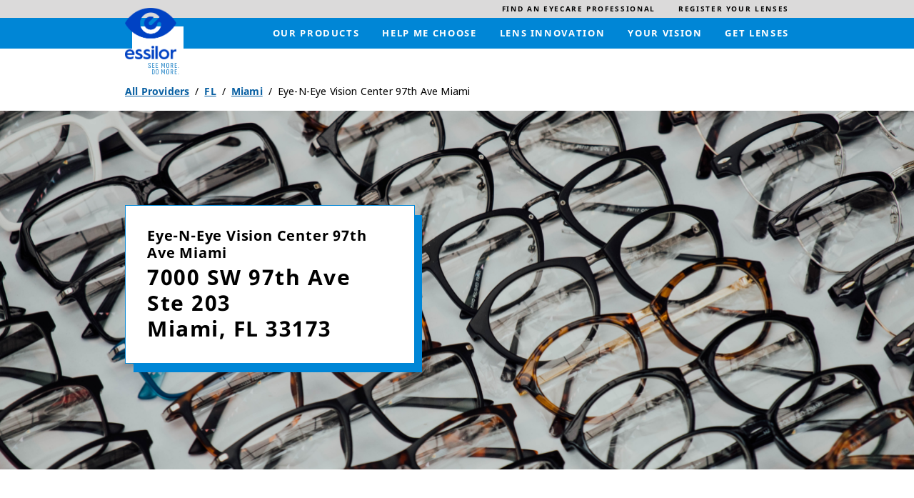

--- FILE ---
content_type: text/html; charset=utf-8
request_url: https://locations.essilorusa.com/fl/miami/7000-sw-97th-ave
body_size: 12623
content:
<!doctype html><html id="yext-html" lang="en"><head><meta http-equiv="Content-Type" content="text/html; charset=utf-8"/><meta http-equiv="X-UA-Compatible" content="IE=edge"><link rel="dns-prefetch" href="//www.yext-pixel.com"><link rel="dns-prefetch" href="//a.cdnmktg.com"><link rel="dns-prefetch" href="//a.mktgcdn.com"><link rel="dns-prefetch" href="//dynl.mktgcdn.com"><link rel="dns-prefetch" href="//dynm.mktgcdn.com"><link rel="dns-prefetch" href="//www.google-analytics.com"><meta name="viewport" content="width=device-width, initial-scale=1, maximum-scale=5"><meta name="format-detection" content="telephone=no"><meta name="description" content="Visit your local local Essilor Experts practice, Eye-N-Eye Vision Center 97th Ave Miami, at 7000 SW 97th Ave in Miami, FL to find vision care in your area!"><meta name="keywords" content=""><meta property="og:title" content="Eye-N-Eye Vision Center 97th Ave Miami: Your local Essilor Experts practice in Miami, FL"><meta property="og:description" content="Visit your local local Essilor Experts practice, Eye-N-Eye Vision Center 97th Ave Miami, at 7000 SW 97th Ave in Miami, FL to find vision care in your area!"><meta property="og:image" content="https://locations.essilorusa.com/permanent-b0b701/assets/images/logo.6489870e.svg"><meta property="og:type" content="website"><meta property="og:url" content="https://locations.essilorusa.com/fl/miami/7000-sw-97th-ave"><meta name="twitter:card" content="summary"><link rel="canonical" href="https://locations.essilorusa.com/fl/miami/7000-sw-97th-ave" /><title>Eye-N-Eye Vision Center 97th Ave Miami: Your local Essilor Experts practice in Miami, FL</title><link rel="shortcut icon" href="../../permanent-b0b701/assets/images/favicon.c954ad33.ico"><script>window.Yext = (function(Yext){Yext["baseUrl"] = "../../"; return Yext;})(window.Yext || {});</script><script>window.Yext = (function(Yext){Yext["locale"] = "en"; return Yext;})(window.Yext || {});</script><script type="application/json" id="monitoring-data">{"isStaging":false,"siteDomain":"locations.essilorusa.com","siteId":26605,"soyTemplateName":"locationEntity.layout"}</script><script>window.yextAnalyticsEnabled=true;window.enableYextAnalytics=window.enableYextAnalytics||function(){window.yextAnalyticsEnabled=true};</script><meta name="geo.position" content="25.70280956625572;-80.35070700552254"><meta name="geo.placename" content="Miami,Florida"><meta name="geo.region" content="US-FL"><script nomodule src="../../permanent-b0b701/i18nBundle_en_es5.56b84d59.js" defer></script><script crossorigin="use-credentials" type="module" src="../../permanent-b0b701/i18nBundle_en_es6.21cf6f2a.js"></script><!- webpack-soy-plugin entry="es6/primary/locationEntity/index" -><script crossorigin="use-credentials" type="module" src="../../permanent-b0b701/node_modules~es6/primary/answers/index~es6/primary/cityList/index~es6/primary/four_oh_four/index~es6~d6554971.8564adf3.js" defer data-webpack-inline></script><script crossorigin="use-credentials" type="module" src="../../permanent-b0b701/node_modules~es6/primary/answers/index~es6/primary/cityList/index~es6/primary/locationEntity/index~e~59049f29.671648ed.js" defer data-webpack-inline></script><link rel="stylesheet" type="text/css" href="../../permanent-b0b701/es6/primary/locationEntity/index.1c43dc2b.css" data-webpack-inline-force><script crossorigin="use-credentials" type="module" src="../../permanent-b0b701/es6/primary/locationEntity/index.40d2185c.js" defer data-webpack-inline></script><!- webpack-soy-plugin end -><!- webpack-soy-plugin entry="es5/primary/locationEntity/index" -><script nomodule src="../../permanent-b0b701/node_modules~es5/primary/answers/index~es5/primary/cityList/index~es5/primary/four_oh_four/index~es5~ed066ff8.1aa0ba54.js" defer data-webpack-inline></script><script nomodule src="../../permanent-b0b701/node_modules~es5/primary/answers/index~es5/primary/cityList/index~es5/primary/locationEntity/index~e~dd99d6f2.c08da350.js" defer data-webpack-inline></script><script nomodule src="../../permanent-b0b701/es5/primary/locationEntity/index.b515cc5f.js" defer data-webpack-inline></script><!- webpack-soy-plugin end -><link id="page-url" itemprop="url" href="https://locations.essilorusa.com/fl/miami/7000-sw-97th-ave"><link rel="preload" href="https://www.google-analytics.com/analytics.js" as="script"><script>window.ga=window.ga||function(){(ga.q=ga.q||[]).push(arguments)}; ga.l=+new Date;</script><script src="https://www.google-analytics.com/analytics.js"></script><script>(function () {ga('create', {'name': 'client', 'trackingId': 'UA-105974481-1', 'cookieDomain': 'auto'});})();</script><script>(function () {ga('client.send', {"hitType":"pageview"});})();</script><script>(function(w,d,y){w['YextAnalyticsObject']=y; w[y]=w[y]||function(){(w[y].q=w[y].q||[]).push(arguments)}; w[y]('create',3014396,26605,false);})(window, document, 'ya');</script><script>ya('set',{"ids":57770075,"pageSetId":"Locations"});ya('pageview');</script><script>ga('client.send', 'event', 'Geo', 'CityList Directory (count = 1)', 'Miami, Florida');</script></head><body id="yext" class="Text"><a href="#first-anchor" class="sr-only sr-only-focusable" id="skip-nav">Skip to content</a><header class="Header" id="Header" data-ya-scope="header"><div class="Header-wrapper"><div class="Header-top"><div class="Header-container Header-container--top"><ul class="Header-topMenu" id="Header-top-menu" role="menubar" aria-label="Top navigation menu"><li class="Header-menuItem Header-menuItem--secondary" role="presentation"><a class="Header-link Text--small" href="https://www.essilor.com/us-en/store-locator/" data-ya-track="eyecare" role="menuitem"><span class="Header-linkText">Find an eyecare professional</span></a></li><li class="Header-menuItem Header-menuItem--secondary" role="presentation"><a class="Header-link Text--small" href="https://www.essilor.com/" data-ya-track="lenses" role="menuitem"><span class="Header-linkText">Register your lenses</span></a></li></ul></div></div><div class="Header-bottom"><div class="Header-container Header-container--bottom"><div class="Header-logoWrapper"><a class="Header-logoLink" href="https://www.essilor.com/us-en/" data-ya-track="logo"><span class="sr-only">Link to main website</span><img class="Header-logoImage" src="//dynl.mktgcdn.com/p/SgavHDlryaJhEUQpckEybuEolp2JC8_xNYNIZtNlBKA/1282x1288.png" alt="" id="brand-logo"></a><svg class="Header-logoBackground js-logo-background" viewBox="0 0 314.01 314.01" xmlns="http://www.w3.org/2000/svg" style="top: 26px; left: 10px;"><defs><style>.cncls-1 {fill: #fff}.cncls-2 {fill: #2183c6}</style></defs><rect class="cncls-1" width="314.01" height="314.01"></rect><path class="cncls-2" d="M198.33,261.64H196.6a1.38,1.38,0,0,0-1.41,1.05L191.51,274c-1.32,4-2.16,7-2.16,7s-.93-3.29-2.13-7l-3.71-11.38a1.36,1.36,0,0,0-1.42-1.05h-1.68a1.18,1.18,0,0,0-1.28,1.32v28.16a1.18,1.18,0,0,0,1.28,1.32h.8a1.16,1.16,0,0,0,1.24-1.32V275.8c0-4.84-.14-7.85-.14-7.85s.89,3,2.52,7.85l2.35,7.41a1.34,1.34,0,0,0,1.41,1.05h1.55a1.36,1.36,0,0,0,1.42-1l2.34-7.5c1.51-4.57,2.44-7.77,2.44-7.77s-.09,3.25-.09,7.81v15.32a1.16,1.16,0,0,0,1.28,1.32h.8c.79,0,1.23-.46,1.23-1.32V263C199.56,262.1,199.12,261.64,198.33,261.64Z"></path><path class="cncls-2" d="M217.55,261.18c-5.27,0-7.7,3.15-7.7,7.36v17c0,4.16,2.43,7.31,7.7,7.31s7.65-3.15,7.65-7.31v-17C225.2,264.33,222.81,261.18,217.55,261.18Zm4.2,24.27c0,2.51-1.19,4.2-4.2,4.2s-4.21-1.69-4.21-4.2V268.63c0-2.51,1.15-4.16,4.21-4.16s4.2,1.69,4.2,4.16Z"></path><path class="cncls-2" d="M217.55,222c-5.27,0-7.7,3.15-7.7,7.36v17.05c0,4.16,2.43,7.31,7.7,7.31s7.65-3.15,7.65-7.31V229.32C225.2,225.11,222.81,222,217.55,222Zm4.2,24.27c0,2.51-1.19,4.2-4.2,4.2s-4.21-1.69-4.21-4.2V229.41c0-2.51,1.15-4.16,4.21-4.16s4.2,1.69,4.2,4.16Z"></path><path class="cncls-2" d="M198.33,222.42H196.6a1.38,1.38,0,0,0-1.41,1.05l-3.68,11.33c-1.32,4-2.16,7-2.16,7s-.93-3.29-2.13-7l-3.71-11.38a1.36,1.36,0,0,0-1.42-1.05h-1.68a1.18,1.18,0,0,0-1.28,1.32V251.9a1.18,1.18,0,0,0,1.28,1.32h.8a1.16,1.16,0,0,0,1.24-1.32V236.59c0-4.85-.14-7.86-.14-7.86s.89,3,2.52,7.86l2.35,7.4a1.34,1.34,0,0,0,1.41,1h1.55a1.36,1.36,0,0,0,1.42-1l2.34-7.5c1.51-4.57,2.44-7.77,2.44-7.77s-.09,3.25-.09,7.82V251.9a1.16,1.16,0,0,0,1.28,1.32h.8c.79,0,1.23-.46,1.23-1.32V223.74C199.56,222.88,199.12,222.42,198.33,222.42Z"></path><path class="cncls-2" d="M124.5,253.22h10.61a1.16,1.16,0,0,0,1.28-1.32v-.55a1.15,1.15,0,0,0-1.28-1.28h-8.4V239.28h7.16c.8,0,1.24-.45,1.24-1.32v-.55a1.18,1.18,0,0,0-1.24-1.33h-7.16V225.62h8.4a1.19,1.19,0,0,0,1.28-1.33v-.55a1.16,1.16,0,0,0-1.28-1.32H124.5a1.19,1.19,0,0,0-1.29,1.32V251.9A1.19,1.19,0,0,0,124.5,253.22Z"></path><path class="cncls-2" d="M109.87,238.23l-4.65-3.15c-1.94-1.28-3-2.56-3-4.94v-.78c0-2.51,1.06-4.15,4.07-4.15s4.07,1.69,4.07,4.15v.51a1.17,1.17,0,0,0,1.28,1.28h1a1.21,1.21,0,0,0,1.28-1.33v-.54c0-4.21-2.35-7.32-7.61-7.32s-7.52,3.11-7.52,7.32v1.22c0,3.21,1.86,5.58,4.25,7.23l4.64,3.11c2,1.37,2.88,2.47,2.92,4.84v.6c0,2.51-1.28,4.15-4.29,4.15s-4.25-1.64-4.25-4.11v-.82a1.12,1.12,0,0,0-1.28-1.24h-1a1.14,1.14,0,0,0-1.24,1.28v.83c0,4.2,2.48,7.31,7.74,7.31s7.74-3.06,7.79-7.22V245C114,242,112.34,239.92,109.87,238.23Z"></path><path class="cncls-2" d="M146.47,253.22h10.61a1.16,1.16,0,0,0,1.28-1.32v-.55a1.15,1.15,0,0,0-1.28-1.28h-8.4V239.28h7.16c.8,0,1.24-.45,1.24-1.32v-.55a1.18,1.18,0,0,0-1.24-1.33h-7.16V225.62h8.4a1.18,1.18,0,0,0,1.28-1.33v-.55a1.16,1.16,0,0,0-1.28-1.32H146.47a1.19,1.19,0,0,0-1.29,1.32V251.9A1.19,1.19,0,0,0,146.47,253.22Z"></path><path class="cncls-2" d="M129.43,261.64H123a1.18,1.18,0,0,0-1.28,1.32v28.16a1.18,1.18,0,0,0,1.28,1.32h6.42c5.26,0,7.65-3.06,7.65-7.22V268.91C137.08,264.7,134.69,261.64,129.43,261.64Zm4.21,23.53c0,2.52-1.2,4.12-4.21,4.12h-4.2V264.84h4.2c3,0,4.21,1.6,4.21,4.07Z"></path><path class="cncls-2" d="M152.94,261.18c-5.27,0-7.7,3.15-7.7,7.36v17c0,4.16,2.43,7.31,7.7,7.31s7.65-3.15,7.65-7.31v-17C160.59,264.33,158.2,261.18,152.94,261.18Zm4.2,24.27c0,2.51-1.19,4.2-4.2,4.2s-4.2-1.69-4.2-4.2V268.63c0-2.51,1.15-4.16,4.2-4.16s4.2,1.69,4.2,4.16Z"></path><path class="cncls-2" d="M283.27,288.42a1.92,1.92,0,0,0-2.12,2.19,1.9,1.9,0,0,0,2.12,2.11,1.92,1.92,0,0,0,2.17-2.11A1.94,1.94,0,0,0,283.27,288.42Z"></path><path class="cncls-2" d="M246.55,240.33c2.61-1.14,3.8-3.56,3.8-6.49v-4.15c0-4.21-2.43-7.27-7.69-7.27h-5.89a1.18,1.18,0,0,0-1.28,1.32V251.9a1.18,1.18,0,0,0,1.28,1.32h.93A1.16,1.16,0,0,0,239,251.9V241.06h4.2l3.68,10.84a1.71,1.71,0,0,0,1.72,1.32h1c.93,0,1.33-.64,1-1.6Zm-3.89-2.51H239v-12.2h3.68c3,0,4.2,1.6,4.2,4.07v4.11C246.86,236.31,245.66,237.82,242.66,237.82Z"></path><path class="cncls-2" d="M272.45,222.42H261.84a1.19,1.19,0,0,0-1.29,1.32V251.9a1.19,1.19,0,0,0,1.29,1.32h10.61a1.16,1.16,0,0,0,1.28-1.32v-.55a1.15,1.15,0,0,0-1.28-1.28h-8.4V239.28h7.16c.8,0,1.24-.45,1.24-1.32v-.55a1.18,1.18,0,0,0-1.24-1.33h-7.16V225.62h8.4a1.18,1.18,0,0,0,1.28-1.33v-.55A1.16,1.16,0,0,0,272.45,222.42Z"></path><path class="cncls-2" d="M283.28,249.2a1.93,1.93,0,0,0-2.13,2.19,2.15,2.15,0,0,0,4.3,0A1.94,1.94,0,0,0,283.28,249.2Z"></path><path class="cncls-2" d="M272.45,261.64H261.83a1.18,1.18,0,0,0-1.28,1.32v28.16a1.18,1.18,0,0,0,1.28,1.32h10.62a1.16,1.16,0,0,0,1.28-1.32v-.55a1.15,1.15,0,0,0-1.28-1.28H264V278.5h7.17c.8,0,1.24-.45,1.24-1.32v-.55a1.18,1.18,0,0,0-1.24-1.33H264V264.84h8.41a1.19,1.19,0,0,0,1.28-1.33V263A1.16,1.16,0,0,0,272.45,261.64Z"></path><path class="cncls-2" d="M246.55,279.55c2.61-1.14,3.8-3.56,3.8-6.49v-4.15c0-4.21-2.43-7.27-7.69-7.27h-5.89a1.18,1.18,0,0,0-1.28,1.32v28.16a1.18,1.18,0,0,0,1.28,1.32h.93a1.16,1.16,0,0,0,1.28-1.32V280.28h4.2l3.68,10.84a1.71,1.71,0,0,0,1.72,1.32h1c.93,0,1.33-.64,1-1.6ZM242.66,277H239v-12.2h3.68c3,0,4.2,1.59,4.2,4.07V273C246.86,275.53,245.66,277,242.66,277Z"></path></svg></div><a class="Header-mobileCTA" href="https://www.essilor.com/us-en/store-locator/" data-ya-track="eyecare">Find an eyecare professional</a><div class="Header-main"><nav class="Header-menuMain" aria-label="Main navigation menu"><div class="Header-toggle l-visible-only-xs"><button class="Header-toggleIcon" aria-expanded="false" aria-controls="Header-menu" aria-haspopup="menu" id="Header-toggleIcon"><span class="Header-menuBar"></span><span class="Header-menuBar"></span><span class="Header-menuBar"></span><span class="Header-menuBar"></span><span class="sr-only">Open mobile menu</span></button></div><div class="Header-content" id="Header-content"><ul class="Header-menu" id="Header-menu" role="menubar" aria-hidden="false" aria-label="Main navigation menu"><li class="Header-menuItem" role="presentation"><a class="Header-link Text--small" href="https://www.essilor.com/us-en/products/" data-ya-track="mainlink#" role="menuitem"><span class="Header-linkText">Our products</span></a></li><li class="Header-menuItem" role="presentation"><a class="Header-link Text--small" href="https://www.essilor.com/us-en/personalize-your-essilor-lens/" data-ya-track="mainlink#" role="menuitem"><span class="Header-linkText">Help me choose</span></a></li><li class="Header-menuItem" role="presentation"><a class="Header-link Text--small" href="https://www.essilor.com/us-en/innovation/" data-ya-track="mainlink#" role="menuitem"><span class="Header-linkText">Lens innovation</span></a></li><li class="Header-menuItem" role="presentation"><a class="Header-link Text--small" href="https://www.essilor.com/us-en/blog/" data-ya-track="mainlink#" role="menuitem"><span class="Header-linkText">Your vision</span></a></li><li class="Header-menuItem" role="presentation"><a class="Header-link Text--small" href="https://www.essilor.com/us-en/store-locator/" data-ya-track="mainlink#" role="menuitem"><span class="Header-linkText">Get lenses</span></a></li><li class="Header-menuItem Header-menuItem--secondary" role="presentation"><a class="Header-link Text--small" href="https://www.essilor.com/us-en/store-locator/" data-ya-track="eyecare" role="menuitem"><span class="Header-linkText">Find an eyecare professional</span></a></li><li class="Header-menuItem Header-menuItem--secondary" role="presentation"><a class="Header-link Text--small" href="https://www.essilor.com/" data-ya-track="lenses" role="menuitem"><span class="Header-linkText">Register your lenses</span></a></li></ul></div></nav></div></div></div></div><button class="Header-overlay l-visible-only-xs" id="Header-overlay" aria-label="Close mobile menu" aria-hidden="true" aria-expanded="false" aria-controls="Header-menu" tabindex="-1"></button></header><main id="main" class="Main" itemscope itemtype="http://schema.org/MedicalBusiness" itemid="https://locations.essilorusa.com/#57770075" itemref="brand-logo page-url"><a href="#skip-nav" class="sr-only sr-only-focusable" id="first-anchor">Return to Nav</a><div class="l-container Main-breadcrumbs l-hidden-xs"><nav class="c-bread-crumbs" data-ya-scope="breadcrumbs" aria-label="Breadcrumb"><ol class="c-bread-crumbs-list"><li class="c-bread-crumbs-item"><a class="c-bread-crumbs-link" href="../../index.html" data-ya-track="#"><span class="c-bread-crumbs-name">All Providers</span></a></li><li class="c-bread-crumbs-item"><a class="c-bread-crumbs-link" href="../../fl" data-ya-track="#"><span class="c-bread-crumbs-name">FL</span></a></li><li class="c-bread-crumbs-item"><a class="c-bread-crumbs-link" href="../../fl/miami" data-ya-track="#"><span class="c-bread-crumbs-name">Miami</span></a></li><li class="c-bread-crumbs-item"><span class="c-bread-crumbs-name" aria-current="page">Eye-N-Eye Vision Center 97th Ave Miami</span></li></ol></nav></div><div class="Main-content"><link itemprop="image" href=""><section class="Hero js-hero" data-ya-scope="hero"><div class="Hero-imageWrapper"><img src="../../permanent-b0b701/assets/images/heroBackground.37ff5db8.png" class="Hero-image" alt="" itemprop="image"></div><div class="Hero-container l-container"><div class="Hero-teaserWrapper"><h1 class="Hero-name" itemprop="name" id="location-name">Eye-N-Eye Vision Center 97th Ave Miami <span class="Hero-subtitle"><address class="c-address" data-country="US"><div class="c-AddressRow"><span class="c-address-street-1">7000 SW 97th Ave</span> </div><div class="c-AddressRow"><span class="c-address-street-2">Ste 203</span> </div><div class="c-AddressRow"><span class="c-address-city">Miami</span><yxt-comma>,</yxt-comma> <abbr title="Florida" aria-label="Florida" class="c-address-state" >FL</abbr> <span class="c-address-postal-code">33173</span> </div><div class="c-AddressRow"><abbr title="United States" aria-label="United States" class="c-address-country-name c-address-country-us">US</abbr></div></address></span></h1><div class="Hero-buttonRow"></div></div></div></section><div class="StickyBar js-sticky" data-ya-scope="stickybar"><div class="StickyBar-container l-container"><h2 class="StickyBar-heading Heading--sub l-hidden-xs">Book an Appointment</h2><div class="StickyBar-ctaWrapper"></div></div></div><section class="About" data-ya-scope="about"><div class="About-container l-container js-about"><div class="About-topWrapper"><div class="About-topBorder"></div><img class="About-borderImg" src="//dynl.mktgcdn.com/p/WBMdfmSgQs5YcvcBGoUXxCJPX58ZXVdNmOKElBpcKbY/1159x1459.png" alt=""><div class="About-topBorder"></div></div><div class="About-main l-row"><div class="About-info l-col-xs-12 l-col-sm-12-up"><h2 class="About-name">About Essilor Experts</h2><div class="About-row l-row"><div class="About-col l-col-xs-12 l-col-sm-4 l-col-md-6-up"><div class="About-description">Essilor Experts are independent eyecare professionals who are specially trained to explain the many benefits of lenses from Essilor. They will listen carefully to your vision preferences and needs, while also taking into consideration all aspects of your lifestyle. As highly trained and trusted professionals, their expertise will guide you every step of the way. You&#39;ll enjoy and appreciate the experience, not to mention the results. Essilor Experts are the first to know about the latest lenses, as well as about current promotions to make sure you get a great deal on your lenses.</div><div class="About-ctaWrapper"><a class="About-cta" href="https://www.essilor.com/us-en/">https://www.essilor.com/us-en/</a></div></div><div class="About-col l-col-xs-12 l-col-sm-4 l-col-md-3-up"><h3 class="About-infoTitle">Information</h3><div class="About-address"><span class="coordinates" itemprop="geo" itemscope itemtype="http://schema.org/GeoCoordinates"><meta itemprop="latitude" content="25.70280956625572"><meta itemprop="longitude" content="-80.35070700552254"></span><address class="c-address" id="address" itemscope itemtype="http://schema.org/PostalAddress" itemprop="address" data-country="US"><meta itemprop="addressLocality" content="Miami"><meta itemprop="streetAddress" content="7000 SW 97th Ave Ste 203"><div class="c-AddressRow"><span class="c-address-street-1">7000 SW 97th Ave</span> </div><div class="c-AddressRow"><span class="c-address-street-2">Ste 203</span> </div><div class="c-AddressRow"><span class="c-address-city">Miami</span><yxt-comma>,</yxt-comma> <abbr title="Florida" aria-label="Florida" class="c-address-state" itemprop="addressRegion">FL</abbr> <span class="c-address-postal-code" itemprop="postalCode">33173</span> </div><div class="c-AddressRow"><abbr title="United States" aria-label="United States" class="c-address-country-name c-address-country-us" itemprop="addressCountry">US</abbr></div></address></div><div class="About-phone"><div class="Phone Phone--main"><div class="Phone-numberWrapper"><div class="Phone-display Phone-display--withLink" itemprop="telephone" id="phone-main">(786) 452-8787</div><div class="Phone-linkWrapper"><a class="Phone-link" href="tel:+17864528787" data-ya-track="phone">(786) 452-8787</a></div></div></div></div><div class="About-directions"><div class="c-get-directions"><div class="c-get-directions-button-wrapper"><a class="c-get-directions-button" href='https://www.google.com/maps/search/?api=1&query=7000+SW+97th+Ave%2C+Ste+203%2C+Miami%2C+FL+33173+US&output=classic' data-ga-category="Get Directions" data-ya-track="directions" target="_blank" rel="noopener noreferrer">Get Directions</a></div></div></div></div></div></div></div><div class="About-mapRow l-col-sm-12-up l-hidden-xs"><div class="About-map"><div class="location-map-wrapper js-location-map-wrapper" id="schema-location" itemprop="location" itemscope itemtype="http://schema.org/Place" itemref="phone-main address location-name"><span class="coordinates" itemprop="geo" itemscope itemtype="http://schema.org/GeoCoordinates"><meta itemprop="latitude" content="25.70280956625572"><meta itemprop="longitude" content="-80.35070700552254"></span><link itemprop="hasMap" href="//maps.googleapis.com/maps/api/staticmap?center=25.70280956625572%2C-80.35070700552254&channel=locations.essilorusa.com&client=gme-yextinc&maptype=roadmap&markers=color%3Ared%7C25.70280956625572%2C-80.35070700552254&sensor=false&size=350x350&zoom=13&signature=Czc6GfAyQmt_JsFHCTDa7IX-ulM="><div class="c-map-with-pins"><div id="dir-map" class="dir-map"></div></div><script type="application/json" class="js-map-data">{"latitude":25.70280956625572,"longitude":-80.35070700552254}</script><a class="location-map-link js-pin-link sr-only sr-only-focusable" href="https://www.google.com/maps/search/?api=1&amp;query=7000+SW+97th+Ave%2C+Ste+203%2C+Miami%2C+FL+33173+US&amp;output=classic" target="_blank" rel="noopener noreferrer">Get directions to Eye-N-Eye Vision Center 97th Ave Miami at 7000 SW 97th Ave Miami, FL</a></div></div></div></div></section><div class="ImageItems l-container js-imageItems" data-ya-scope="brand"><div class="ImageItems-items js-carousel"><div class="ImageItems-item"><a href="https://www.essilor.com/us-en/products/varilux" class="ImageItems-link" data-ya-track="link#"><img src="//dynl.mktgcdn.com/p/r65xwmNAn-WiCV3E6Q2MPIWgVgerpOpm9HMFdqf9CHE/196x40.png" class="ImageItems-image" alt=""><span class="ImageItems-text Text--bold">Varilux</span></a></div><div class="ImageItems-item"><a href="https://www.essilor.com/us-en/products/crizal" class="ImageItems-link" data-ya-track="link#"><img src="//dynl.mktgcdn.com/p/gafvt6_YwbHOIjf17xsO5VQvYoz1huf8T_CoVTJKBbQ/196x49.png" class="ImageItems-image" alt=""><span class="ImageItems-text Text--bold">Crizal</span></a></div><div class="ImageItems-item"><a href="https://www.essilor.com/us-en/products/xperiouv-polarized-sunglasses" class="ImageItems-link" data-ya-track="link#"><img src="//dynl.mktgcdn.com/p/TCfo2WzlV6wFQckrlfNxtLn9vH-P5JUqPBGKG3aEmsM/196x43.png" class="ImageItems-image" alt=""><span class="ImageItems-text Text--bold">Xperio UV</span></a></div><div class="ImageItems-item"><a href="https://www.essilor.com/us-en/products/transitions" class="ImageItems-link" data-ya-track="link#"><img src="//dynl.mktgcdn.com/p/-hjxk-2c4audQRLHKFTibF0cPiSLWfmyzLoY4fbDJLk/196x52.png" class="ImageItems-image" alt=""><span class="ImageItems-text Text--bold">Transitions</span></a></div></div></div><section class="FAQ-wrapper l-container"><div class="FAQ-mainRow l-row"><div class="FAQ-photoWrapper l-hidden-xs"><img data-src="//dynl.mktgcdn.com/p/sBgqhN95fuSXzdLVlY2r1iZz66uQOosZ108UB9Dr-WY/1900x1267.jpg" class="FAQ-img" alt=""></div><div class="FAQ FAQ--ace" data-ya-scope="faq" itemscope itemtype="http://schema.org/FAQPage"><div class="FAQ-row"><h2 class="FAQ-title">Frequently Asked Questions</h2></div><ul class="FAQ-list FAQ-row"><li class="FAQ-listItem js-faq-list-item" itemprop="mainEntity" itemscope itemtype="http://schema.org/Question"><button class="FAQ-question FAQ-button js-faq-toggle" aria-controls="faq-answer-0" aria-expanded="false" data-ya-track="toggle#"><span class="FAQ-questionTextRow"><span class="FAQ-questionText" itemprop="name">Why should I get an eye exam?</span><span class="sr-only">Expand or collapse answer</span><span class="FAQ-toggleIcon"></span></span></button><div id="faq-answer-0" class="FAQ-answer js-faq-answer" aria-hidden="true" itemprop="acceptedAnswer" itemscope itemtype="http://schema.org/Answer"><div class="FAQ-answerText" itemprop="text">Even if you don't need glasses or contacts, your eye exam can turn up a host of health issues, such as diabetes and even cancer. Seeing an eye doctor regularly, much as you see a medical doctor for an annual physical or have routine dental cleanings, should be part of your annual overall health checkup.</div></div></li><li class="FAQ-listItem js-faq-list-item" itemprop="mainEntity" itemscope itemtype="http://schema.org/Question"><button class="FAQ-question FAQ-button js-faq-toggle" aria-controls="faq-answer-1" aria-expanded="false" data-ya-track="toggle#"><span class="FAQ-questionTextRow"><span class="FAQ-questionText" itemprop="name">What should I expect during an eye exam?</span><span class="sr-only">Expand or collapse answer</span><span class="FAQ-toggleIcon"></span></span></button><div id="faq-answer-1" class="FAQ-answer js-faq-answer" aria-hidden="true" itemprop="acceptedAnswer" itemscope itemtype="http://schema.org/Answer"><div class="FAQ-answerText" itemprop="text">Eye doctors use a wide variety of tests and procedures to examine your eyes. These tests range from simple ones, like having you read an eye chart, to complex tests, such as using a high\-powered lens to visualize the tiny structures inside of your eyes.



A comprehensive eye exam can take an hour or more, depending on the doctor and the number and complexity of tests required to fully evaluate your vision and the health of your eyes.</div></div></li><li class="FAQ-listItem js-faq-list-item" itemprop="mainEntity" itemscope itemtype="http://schema.org/Question"><button class="FAQ-question FAQ-button js-faq-toggle" aria-controls="faq-answer-2" aria-expanded="false" data-ya-track="toggle#"><span class="FAQ-questionTextRow"><span class="FAQ-questionText" itemprop="name">Who are Essilor Experts?</span><span class="sr-only">Expand or collapse answer</span><span class="FAQ-toggleIcon"></span></span></button><div id="faq-answer-2" class="FAQ-answer js-faq-answer" aria-hidden="true" itemprop="acceptedAnswer" itemscope itemtype="http://schema.org/Answer"><div class="FAQ-answerText" itemprop="text">Essilor Experts are independent eyecare professionals who are specially trained to explain the many benefits of lenses from Essilor. They will listen carefully to your vision preferences and needs, while also taking into consideration all aspects of your lifestyle. As highly trained and trusted professionals, their expertise will guide you every step of the way. You'll enjoy and appreciate the experience, not to mention the results. Essilor Experts are the first to know about the latest lenses, as well as about current promotions to make sure you get a great deal on your lenses.</div></div></li><li class="FAQ-listItem js-faq-list-item" itemprop="mainEntity" itemscope itemtype="http://schema.org/Question"><button class="FAQ-question FAQ-button js-faq-toggle" aria-controls="faq-answer-3" aria-expanded="false" data-ya-track="toggle#"><span class="FAQ-questionTextRow"><span class="FAQ-questionText" itemprop="name">What does vision insurance cover?</span><span class="sr-only">Expand or collapse answer</span><span class="FAQ-toggleIcon"></span></span></button><div id="faq-answer-3" class="FAQ-answer js-faq-answer" aria-hidden="true" itemprop="acceptedAnswer" itemscope itemtype="http://schema.org/Answer"><div class="FAQ-answerText" itemprop="text">Vision insurance is supplemental coverage specifically for eyecare that covers routine checkups, partially covering the cost of glasses or contacts, and even helps cover the cost of procedures like LASIK and PRK. As far as healthcare costs go, an eye checkup might not seem like too much of a burden, but for a family or those wanting access to more premium lenses, the numbers add up quickly.</div></div></li></ul></div></div></section><div class="Nearby Nearby--ace" data-ya-scope="nearby"><div class="Nearby-row"><h2 class="Nearby-title">Nearby Essilor Experts</h2></div><ul class="Nearby-locs Nearby-row Nearby-row--center"><li class="Nearby-loc"><article class="Teaser Teaser--ace"><a href="../../fl/miami/7360-sw-107-ave" class="Teaser-cardLink" data-ya-track="businessname"><span class="sr-only">Link to location page</span></a><h3 class="Teaser-title" aria-level="3"><span class="LocationName">Sunset Eyes Optical</span></h3><div class="Teaser-address"><address class="c-address" data-country="US"><div class="c-AddressRow"><span class="c-address-street-1">7360 SW 107 Ave</span> </div><div class="c-AddressRow"><span class="c-address-city">Miami</span><yxt-comma>,</yxt-comma> <abbr title="Florida" aria-label="Florida" class="c-address-state" >FL</abbr> <span class="c-address-postal-code">33173</span> </div><div class="c-AddressRow"><abbr title="United States" aria-label="United States" class="c-address-country-name c-address-country-us">US</abbr></div></address></div><div class="Teaser-phone"><div class="Phone Phone--main"><div class="Phone-label"><span class="sr-only">phone</span></div><div class="Phone-numberWrapper"><div class="Phone-display Phone-display--withLink" id="phone-main">(305) 412-4840</div><div class="Phone-linkWrapper"><a class="Phone-link" href="tel:+13054124840" data-ya-track="phone">(305) 412-4840</a></div></div></div></div><div class="Teaser-linksRow"><div class="Teaser-miles">1.00&nbsp;mi<span class="sr-only"> to your search</span></div><div class="Teaser-links"><div class="Teaser-link Teaser-directions"><div class="c-get-directions"><div class="c-get-directions-button-wrapper"><a class="c-get-directions-button" href='https://www.google.com/maps/search/?api=1&query=7360+SW+107+Ave%2C+Miami%2C+FL+33173+US&output=classic' data-ga-category="Get Directions" data-ya-track="directions" target="_blank" rel="noopener noreferrer">Get Directions</a></div></div></div><div class="Teaser-link Teaser-cta"><a class="Teaser-ctaLink" data-ya-track="cta" href="tel:+13054124840">Call now</a></div></div></div></article></li><li class="Nearby-loc"><article class="Teaser Teaser--ace"><a href="../../fl/miami/10521-n-kendall-dr" class="Teaser-cardLink" data-ya-track="businessname"><span class="sr-only">Link to location page</span></a><h3 class="Teaser-title" aria-level="3"><span class="LocationName">Family Eye Health</span></h3><div class="Teaser-open"><span class="c-hours-today js-hours-today" data-days='[{"day":"MONDAY","intervals":[{"end":1700,"start":900}],"isClosed":false},{"day":"TUESDAY","intervals":[{"end":1700,"start":900}],"isClosed":false},{"day":"WEDNESDAY","intervals":[{"end":1700,"start":900}],"isClosed":false},{"day":"THURSDAY","intervals":[{"end":1700,"start":900}],"isClosed":false},{"day":"FRIDAY","intervals":[{"end":1600,"start":900}],"isClosed":false},{"day":"SATURDAY","intervals":[],"isClosed":true},{"day":"SUNDAY","intervals":[],"isClosed":true}]' data-utc-offsets='[{"offset":-18000,"start":1762063200},{"offset":-14400,"start":1772953200},{"offset":-18000,"start":1793512800}]'><span class="c-hours-today-details-row js-day-of-week-row" data-day-of-week-start-index="1" data-day-of-week-end-index="1"><span class="c-hours-today-day-status"></span> <span class="c-hours-today-day-hours"><span class="c-hours-today-day-hours-intervals-instance js-hours-interval-instance" data-twenty-four-hour-clock="false" data-open-interval-start="900" data-open-interval-end="1700" data-midnight-text="Open until midnight" data-open-until-text="Open until" data-close-at-text="Closed at"><span class="c-hours-today-day-hours-intervals-instance-open">9:00 AM</span><span class="c-hours-today-day-hours-intervals-instance-separator" aria-label="To"> - </span><span class="c-hours-today-day-hours-intervals-instance-close">5:00 PM</span></span></span></span><span class="c-hours-today-details-row js-day-of-week-row" data-day-of-week-start-index="2" data-day-of-week-end-index="2"><span class="c-hours-today-day-status"></span> <span class="c-hours-today-day-hours"><span class="c-hours-today-day-hours-intervals-instance js-hours-interval-instance" data-twenty-four-hour-clock="false" data-open-interval-start="900" data-open-interval-end="1700" data-midnight-text="Open until midnight" data-open-until-text="Open until" data-close-at-text="Closed at"><span class="c-hours-today-day-hours-intervals-instance-open">9:00 AM</span><span class="c-hours-today-day-hours-intervals-instance-separator" aria-label="To"> - </span><span class="c-hours-today-day-hours-intervals-instance-close">5:00 PM</span></span></span></span><span class="c-hours-today-details-row js-day-of-week-row" data-day-of-week-start-index="3" data-day-of-week-end-index="3"><span class="c-hours-today-day-status"></span> <span class="c-hours-today-day-hours"><span class="c-hours-today-day-hours-intervals-instance js-hours-interval-instance" data-twenty-four-hour-clock="false" data-open-interval-start="900" data-open-interval-end="1700" data-midnight-text="Open until midnight" data-open-until-text="Open until" data-close-at-text="Closed at"><span class="c-hours-today-day-hours-intervals-instance-open">9:00 AM</span><span class="c-hours-today-day-hours-intervals-instance-separator" aria-label="To"> - </span><span class="c-hours-today-day-hours-intervals-instance-close">5:00 PM</span></span></span></span><span class="c-hours-today-details-row js-day-of-week-row" data-day-of-week-start-index="4" data-day-of-week-end-index="4"><span class="c-hours-today-day-status"></span> <span class="c-hours-today-day-hours"><span class="c-hours-today-day-hours-intervals-instance js-hours-interval-instance" data-twenty-four-hour-clock="false" data-open-interval-start="900" data-open-interval-end="1700" data-midnight-text="Open until midnight" data-open-until-text="Open until" data-close-at-text="Closed at"><span class="c-hours-today-day-hours-intervals-instance-open">9:00 AM</span><span class="c-hours-today-day-hours-intervals-instance-separator" aria-label="To"> - </span><span class="c-hours-today-day-hours-intervals-instance-close">5:00 PM</span></span></span></span><span class="c-hours-today-details-row js-day-of-week-row" data-day-of-week-start-index="5" data-day-of-week-end-index="5"><span class="c-hours-today-day-status"></span> <span class="c-hours-today-day-hours"><span class="c-hours-today-day-hours-intervals-instance js-hours-interval-instance" data-twenty-four-hour-clock="false" data-open-interval-start="900" data-open-interval-end="1600" data-midnight-text="Open until midnight" data-open-until-text="Open until" data-close-at-text="Closed at"><span class="c-hours-today-day-hours-intervals-instance-open">9:00 AM</span><span class="c-hours-today-day-hours-intervals-instance-separator" aria-label="To"> - </span><span class="c-hours-today-day-hours-intervals-instance-close">4:00 PM</span></span></span></span><span class="c-hours-today-details-row js-day-of-week-row" data-day-of-week-start-index="6" data-day-of-week-end-index="6"><span class="c-hours-today-day-status">Closed Today  </span> <span class="c-hours-today-day-hours"></span></span><span class="c-hours-today-details-row js-day-of-week-row" data-day-of-week-start-index="0" data-day-of-week-end-index="0"><span class="c-hours-today-day-status">Closed Today  </span> <span class="c-hours-today-day-hours"></span></span></span></div><div class="Teaser-address"><address class="c-address" data-country="US"><div class="c-AddressRow"><span class="c-address-street-1">10521 N Kendall Dr</span> </div><div class="c-AddressRow"><span class="c-address-street-2">Ste E103</span> </div><div class="c-AddressRow"><span class="c-address-city">Miami</span><yxt-comma>,</yxt-comma> <abbr title="Florida" aria-label="Florida" class="c-address-state" >FL</abbr> <span class="c-address-postal-code">33176</span> </div><div class="c-AddressRow"><abbr title="United States" aria-label="United States" class="c-address-country-name c-address-country-us">US</abbr></div></address></div><div class="Teaser-phone"><div class="Phone Phone--main"><div class="Phone-label"><span class="sr-only">phone</span></div><div class="Phone-numberWrapper"><div class="Phone-display Phone-display--withLink" id="phone-main">(305) 279-2212</div><div class="Phone-linkWrapper"><a class="Phone-link" href="tel:+13052792212" data-ya-track="phone">(305) 279-2212</a></div></div></div></div><div class="Teaser-linksRow"><div class="Teaser-miles">1.30&nbsp;mi<span class="sr-only"> to your search</span></div><div class="Teaser-links"><div class="Teaser-link Teaser-directions"><div class="c-get-directions"><div class="c-get-directions-button-wrapper"><a class="c-get-directions-button" href='https://www.google.com/maps/search/?api=1&query=10521+N+Kendall+Dr%2C+Ste+E103%2C+Miami%2C+FL+33176+US&output=classic' data-ga-category="Get Directions" data-ya-track="directions" target="_blank" rel="noopener noreferrer">Get Directions</a></div></div></div><div class="Teaser-link Teaser-cta"><a class="Teaser-ctaLink" data-ya-track="cta" href="tel:+13052792212">Call now</a></div></div></div></article></li><li class="Nearby-loc"><article class="Teaser Teaser--ace"><a href="../../fl/miami/9065-sw-87th-ave" class="Teaser-cardLink" data-ya-track="businessname"><span class="sr-only">Link to location page</span></a><h3 class="Teaser-title" aria-level="3"><span class="LocationName">Ricardo Silva OD</span></h3><div class="Teaser-open"><span class="c-hours-today js-hours-today" data-days='[{"day":"MONDAY","intervals":[{"end":1700,"start":800}],"isClosed":false},{"day":"TUESDAY","intervals":[{"end":1700,"start":800}],"isClosed":false},{"day":"WEDNESDAY","intervals":[],"isClosed":true},{"day":"THURSDAY","intervals":[{"end":1700,"start":800}],"isClosed":false},{"day":"FRIDAY","intervals":[{"end":1700,"start":800}],"isClosed":false},{"day":"SATURDAY","intervals":[{"end":1200,"start":800}],"isClosed":false},{"day":"SUNDAY","intervals":[{"end":1700,"start":800}],"isClosed":false}]' data-utc-offsets='[{"offset":-18000,"start":1762063200},{"offset":-14400,"start":1772953200},{"offset":-18000,"start":1793512800}]'><span class="c-hours-today-details-row js-day-of-week-row" data-day-of-week-start-index="1" data-day-of-week-end-index="1"><span class="c-hours-today-day-status"></span> <span class="c-hours-today-day-hours"><span class="c-hours-today-day-hours-intervals-instance js-hours-interval-instance" data-twenty-four-hour-clock="false" data-open-interval-start="800" data-open-interval-end="1700" data-midnight-text="Open until midnight" data-open-until-text="Open until" data-close-at-text="Closed at"><span class="c-hours-today-day-hours-intervals-instance-open">8:00 AM</span><span class="c-hours-today-day-hours-intervals-instance-separator" aria-label="To"> - </span><span class="c-hours-today-day-hours-intervals-instance-close">5:00 PM</span></span></span></span><span class="c-hours-today-details-row js-day-of-week-row" data-day-of-week-start-index="2" data-day-of-week-end-index="2"><span class="c-hours-today-day-status"></span> <span class="c-hours-today-day-hours"><span class="c-hours-today-day-hours-intervals-instance js-hours-interval-instance" data-twenty-four-hour-clock="false" data-open-interval-start="800" data-open-interval-end="1700" data-midnight-text="Open until midnight" data-open-until-text="Open until" data-close-at-text="Closed at"><span class="c-hours-today-day-hours-intervals-instance-open">8:00 AM</span><span class="c-hours-today-day-hours-intervals-instance-separator" aria-label="To"> - </span><span class="c-hours-today-day-hours-intervals-instance-close">5:00 PM</span></span></span></span><span class="c-hours-today-details-row js-day-of-week-row" data-day-of-week-start-index="3" data-day-of-week-end-index="3"><span class="c-hours-today-day-status">Closed Today  </span> <span class="c-hours-today-day-hours"></span></span><span class="c-hours-today-details-row js-day-of-week-row" data-day-of-week-start-index="4" data-day-of-week-end-index="4"><span class="c-hours-today-day-status"></span> <span class="c-hours-today-day-hours"><span class="c-hours-today-day-hours-intervals-instance js-hours-interval-instance" data-twenty-four-hour-clock="false" data-open-interval-start="800" data-open-interval-end="1700" data-midnight-text="Open until midnight" data-open-until-text="Open until" data-close-at-text="Closed at"><span class="c-hours-today-day-hours-intervals-instance-open">8:00 AM</span><span class="c-hours-today-day-hours-intervals-instance-separator" aria-label="To"> - </span><span class="c-hours-today-day-hours-intervals-instance-close">5:00 PM</span></span></span></span><span class="c-hours-today-details-row js-day-of-week-row" data-day-of-week-start-index="5" data-day-of-week-end-index="5"><span class="c-hours-today-day-status"></span> <span class="c-hours-today-day-hours"><span class="c-hours-today-day-hours-intervals-instance js-hours-interval-instance" data-twenty-four-hour-clock="false" data-open-interval-start="800" data-open-interval-end="1700" data-midnight-text="Open until midnight" data-open-until-text="Open until" data-close-at-text="Closed at"><span class="c-hours-today-day-hours-intervals-instance-open">8:00 AM</span><span class="c-hours-today-day-hours-intervals-instance-separator" aria-label="To"> - </span><span class="c-hours-today-day-hours-intervals-instance-close">5:00 PM</span></span></span></span><span class="c-hours-today-details-row js-day-of-week-row" data-day-of-week-start-index="6" data-day-of-week-end-index="6"><span class="c-hours-today-day-status"></span> <span class="c-hours-today-day-hours"><span class="c-hours-today-day-hours-intervals-instance js-hours-interval-instance" data-twenty-four-hour-clock="false" data-open-interval-start="800" data-open-interval-end="1200" data-midnight-text="Open until midnight" data-open-until-text="Open until" data-close-at-text="Closed at"><span class="c-hours-today-day-hours-intervals-instance-open">8:00 AM</span><span class="c-hours-today-day-hours-intervals-instance-separator" aria-label="To"> - </span><span class="c-hours-today-day-hours-intervals-instance-close">12:00 PM</span></span></span></span><span class="c-hours-today-details-row js-day-of-week-row" data-day-of-week-start-index="0" data-day-of-week-end-index="0"><span class="c-hours-today-day-status"></span> <span class="c-hours-today-day-hours"><span class="c-hours-today-day-hours-intervals-instance js-hours-interval-instance" data-twenty-four-hour-clock="false" data-open-interval-start="800" data-open-interval-end="1700" data-midnight-text="Open until midnight" data-open-until-text="Open until" data-close-at-text="Closed at"><span class="c-hours-today-day-hours-intervals-instance-open">8:00 AM</span><span class="c-hours-today-day-hours-intervals-instance-separator" aria-label="To"> - </span><span class="c-hours-today-day-hours-intervals-instance-close">5:00 PM</span></span></span></span></span></div><div class="Teaser-address"><address class="c-address" data-country="US"><div class="c-AddressRow"><span class="c-address-street-1">9065 SW 87th Ave</span> </div><div class="c-AddressRow"><span class="c-address-street-2">Ste 107</span> </div><div class="c-AddressRow"><span class="c-address-city">Miami</span><yxt-comma>,</yxt-comma> <abbr title="Florida" aria-label="Florida" class="c-address-state" >FL</abbr> <span class="c-address-postal-code">33176</span> </div><div class="c-AddressRow"><abbr title="United States" aria-label="United States" class="c-address-country-name c-address-country-us">US</abbr></div></address></div><div class="Teaser-phone"><div class="Phone Phone--main"><div class="Phone-label"><span class="sr-only">phone</span></div><div class="Phone-numberWrapper"><div class="Phone-display Phone-display--withLink" id="phone-main">(305) 279-1737</div><div class="Phone-linkWrapper"><a class="Phone-link" href="tel:+13052791737" data-ya-track="phone">(305) 279-1737</a></div></div></div></div><div class="Teaser-linksRow"><div class="Teaser-miles">1.55&nbsp;mi<span class="sr-only"> to your search</span></div><div class="Teaser-links"><div class="Teaser-link Teaser-directions"><div class="c-get-directions"><div class="c-get-directions-button-wrapper"><a class="c-get-directions-button" href='https://www.google.com/maps/search/?api=1&query=9065+SW+87th+Ave%2C+Ste+107%2C+Miami%2C+FL+33176+US&output=classic' data-ga-category="Get Directions" data-ya-track="directions" target="_blank" rel="noopener noreferrer">Get Directions</a></div></div></div><div class="Teaser-link Teaser-cta"><a class="Teaser-ctaLink" data-ya-track="cta" href="tel:+13052791737">Call now</a></div></div></div></article></li></ul><div class="Nearby-row"><div class="Nearby-linkWrapper"><a class="Nearby-link" href="https://www.essilorusa.com/get-lenses/where-to-buy#/?geo=true">Find a Location</a></div></div></div></div></main><div class="l-container Main-breadcrumbs l-visible-only-xs"><nav class="c-bread-crumbs" data-ya-scope="breadcrumbs" aria-label="Breadcrumb"><ol class="c-bread-crumbs-list" itemscope itemtype="http://schema.org/BreadcrumbList"><li class="c-bread-crumbs-item" itemscope itemprop="itemListElement" itemtype="http://schema.org/ListItem"><link itemprop="item" href="../../index.html"><a class="c-bread-crumbs-link" href="../../index.html" data-ya-track="#"><span class="c-bread-crumbs-name" itemprop="name">All Providers</span></a><meta itemprop="position" content="1"></li><li class="c-bread-crumbs-item" itemscope itemprop="itemListElement" itemtype="http://schema.org/ListItem"><link itemprop="item" href="../../fl"><a class="c-bread-crumbs-link" href="../../fl" data-ya-track="#"><span class="c-bread-crumbs-name" itemprop="name">FL</span></a><meta itemprop="position" content="2"></li><li class="c-bread-crumbs-item" itemscope itemprop="itemListElement" itemtype="http://schema.org/ListItem"><link itemprop="item" href="../../fl/miami"><a class="c-bread-crumbs-link" href="../../fl/miami" data-ya-track="#"><span class="c-bread-crumbs-name" itemprop="name">Miami</span></a><meta itemprop="position" content="3"></li><li class="c-bread-crumbs-item"><span class="c-bread-crumbs-name" aria-current="page">Eye-N-Eye Vision Center 97th Ave Miami</span></li></ol></nav></div><footer class="Footer" data-ya-scope="footer"><div class="Footer-top"><div class="Footer-container Footer-container--top l-container"><ul class="Footer-socials"><li class="Footer-socialItem"><a class="Footer-socialLink" href="https://www.facebook.com/Essilor/" data-ya-track="facebook" target="_blank" rel="noopener noreferrer"><svg class="Footer-facebookIcon Footer-socialIcon" width="28" height="28" viewBox="0 0 28 28" fill="none" xmlns="http://www.w3.org/2000/svg"><path class="Footer-socialBackground" d="M0 14C0 6.26801 6.26801 0 14 0C21.732 0 28 6.26801 28 14C28 21.732 21.732 28 14 28C6.26801 28 0 21.732 0 14Z" fill="currentColor"/><path class="Footer-socialPath" d="M17.4868 15L17.9392 12.1044H15.1103V10.2253C15.1103 9.43313 15.5055 8.66094 16.7725 8.66094H18.0586V6.19563C18.0586 6.19563 16.8915 6 15.7756 6C13.4459 6 11.9231 7.38688 11.9231 9.8975V12.1044H9.33337V15H11.9231V22H15.1103V15H17.4868Z" fill="currentColor"/></svg><span class="sr-only">Link to Facebook</span></a></li><li class="Footer-socialItem"><a class="Footer-socialLink" href="https://twitter.com/Essilor" data-ya-track="twitter" target="_blank" rel="noopener noreferrer"><svg class="Footer-twitterIcon Footer-socialIcon" width="28" height="28" viewBox="0 0 28 28" fill="none" xmlns="http://www.w3.org/2000/svg"><path class="Footer-socialBackground" d="M0 14C0 6.26801 6.26801 0 14 0C21.732 0 28 6.26801 28 14C28 21.732 21.732 28 14 28C6.26801 28 0 21.732 0 14Z" fill="currentColor"/><path class="Footer-socialPath" d="M20.362 10.5698C20.3717 10.7109 20.3717 10.8519 20.3717 10.9943C20.3717 15.3318 17.0697 20.3343 11.0317 20.3343V20.3317C9.2481 20.3343 7.50152 19.8234 6 18.8601C6.25935 18.8913 6.52001 18.9069 6.78131 18.9075C8.25944 18.9088 9.69531 18.4128 10.8582 17.4996C9.4535 17.4729 8.22173 16.5571 7.79143 15.22C8.28349 15.3149 8.79049 15.2954 9.27345 15.1634C7.74203 14.854 6.64026 13.5085 6.64026 11.9459C6.64026 11.9316 6.64026 11.9179 6.64026 11.9043C7.09657 12.1584 7.60748 12.2995 8.13008 12.3151C6.68771 11.3511 6.2431 9.43231 7.11412 7.93208C8.78074 9.98286 11.2397 11.2296 13.8794 11.3615C13.6149 10.2214 13.9763 9.0267 14.8291 8.22524C16.1512 6.98242 18.2306 7.04612 19.4734 8.36759C20.2086 8.22264 20.9132 7.95288 21.558 7.57068C21.3129 8.33054 20.8001 8.976 20.115 9.38615C20.7656 9.30945 21.4013 9.13525 22 8.8694C21.5593 9.52981 21.0042 10.1051 20.362 10.5698Z" fill="currentColor"/></svg><span class="sr-only">Link to Twitter</span></a></li><li class="Footer-socialItem"><a class="Footer-socialLink" href="https://www.youtube.com/c/EssilorUSA" data-ya-track="youtube" target="_blank" rel="noopener noreferrer"><svg class="Footer-youtubeIcon Footer-socialIcon" width="28" height="28" viewBox="0 0 28 28" fill="none" xmlns="http://www.w3.org/2000/svg"><rect class="Footer-socialBackground" width="28" height="28" rx="14" fill="currentColor"/><path class="Footer-socialPath" d="M20.7578 14.1004C20.5865 13.3821 19.9774 12.8522 19.2443 12.7733C17.5088 12.5863 15.7513 12.5854 14.0024 12.5863C12.2527 12.5854 10.4956 12.5863 8.75951 12.7733C8.02681 12.8524 7.41811 13.3823 7.24692 14.1004C7.00293 15.1233 7 16.2399 7 17.2931C7 18.3464 7 19.4628 7.24399 20.4857C7.41519 21.2038 8.02388 21.7337 8.75695 21.8127C10.4927 22 12.2498 22.0007 13.9993 22C15.7489 22.0008 17.5057 22 19.242 21.8127C19.9747 21.7337 20.5837 21.2038 20.7549 20.4857C20.9987 19.4628 21 18.3464 21 17.2931C20.9998 16.2397 21.0016 15.1233 20.7578 14.1004ZM10.9933 14.8932H9.98001V20.0876H9.0388V14.8932H8.044V14.0424H10.9933V14.8932ZM13.5497 20.0878H12.703V19.5963C12.3667 19.9683 12.0473 20.1497 11.7362 20.1497C11.4635 20.1497 11.2759 20.0431 11.1912 19.815C11.1451 19.6787 11.1166 19.4631 11.1166 19.1452V15.5833H11.9625V18.8997C11.9625 19.091 11.9625 19.1903 11.9702 19.2171C11.9905 19.3438 12.0547 19.4081 12.1681 19.4081C12.3378 19.4081 12.5152 19.2819 12.7029 19.0259V15.5833H13.5495L13.5497 20.0878ZM16.7638 18.7358C16.7638 19.1524 16.7347 19.4525 16.6782 19.6435C16.5652 19.9785 16.3389 20.1497 16.0024 20.1497C15.7013 20.1497 15.4109 19.9884 15.128 19.6514V20.0879H14.282V14.0424H15.128V16.0167C15.4012 15.6922 15.6913 15.5281 16.0024 15.5281C16.3389 15.5281 16.5654 15.6991 16.6782 16.0363C16.7351 16.2175 16.7638 16.5153 16.7638 16.9418V18.7358ZM19.9567 17.9843H18.2647V18.7827C18.2647 19.1997 18.4061 19.4079 18.6969 19.4079C18.9052 19.4079 19.0265 19.2987 19.0748 19.0806C19.0826 19.0363 19.0938 18.8549 19.0938 18.5276H19.9569V18.6467C19.9569 18.9098 19.9465 19.091 19.9388 19.1725C19.9105 19.3532 19.8439 19.5171 19.7413 19.6614C19.507 19.9886 19.1598 20.1499 18.7179 20.1499C18.2753 20.1499 17.9384 19.9962 17.6939 19.6886C17.5145 19.4631 17.4223 19.1081 17.4223 18.6294V17.0517C17.4223 16.5702 17.504 16.218 17.6838 15.9904C17.9282 15.6821 18.2649 15.5286 18.6971 15.5286C19.1216 15.5286 19.4581 15.6821 19.6952 15.9904C19.8724 16.218 19.9571 16.5702 19.9571 17.0517V17.9843H19.9567Z" fill="currentColor"/><path class="Footer-socialPath" d="M18.6894 16.2629C18.4066 16.2629 18.2649 16.4713 18.2649 16.8878V17.3045H19.1108V16.8878C19.1106 16.4713 18.9692 16.2629 18.6894 16.2629Z" fill="currentColor"/><path class="Footer-socialPath" d="M15.5496 16.2629C15.4103 16.2629 15.2691 16.3265 15.1277 16.4614V19.2069C15.2689 19.3434 15.4103 19.408 15.5496 19.408C15.7936 19.408 15.9176 19.2069 15.9176 18.8001V16.8775C15.9176 16.4713 15.7936 16.2629 15.5496 16.2629Z" fill="currentColor"/><path class="Footer-socialPath" d="M16.0224 12.1711C16.3342 12.1711 16.6587 11.9883 16.9991 11.6121V12.1087H17.8541V7.5564H16.9991V11.0357C16.8096 11.294 16.63 11.4217 16.459 11.4217C16.3445 11.4217 16.2772 11.3565 16.2585 11.2285C16.2481 11.2015 16.2481 11.1011 16.2481 10.9079V7.5564H15.3958V11.156C15.3958 11.4775 15.4243 11.6951 15.4715 11.8329C15.5574 12.0635 15.7471 12.1711 16.0224 12.1711Z" fill="currentColor"/><path class="Footer-socialPath" d="M10.0698 9.63454V12.1086H11.018V9.63454L12.1586 6H11.1998L10.5529 8.39886L9.87981 6H8.88208C9.08199 6.56623 9.28995 7.13529 9.48986 7.70205C9.79403 8.55396 9.98388 9.19624 10.0698 9.63454Z" fill="currentColor"/><path class="Footer-socialPath" d="M13.4294 12.171C13.8577 12.171 14.1906 12.0156 14.4267 11.705C14.6062 11.4772 14.6921 11.1183 14.6921 10.6345V9.04041C14.6921 8.55375 14.6063 8.19803 14.4267 7.96811C14.1906 7.65667 13.8579 7.50122 13.4294 7.50122C13.0032 7.50122 12.6705 7.65667 12.4338 7.96811C12.2522 8.19803 12.1663 8.55375 12.1663 9.04041V10.6345C12.1663 11.1183 12.2522 11.4772 12.4338 11.705C12.6703 12.0156 13.0032 12.171 13.4294 12.171ZM13.0213 8.87507C13.0213 8.45388 13.1537 8.2439 13.4294 8.2439C13.705 8.2439 13.8371 8.4537 13.8371 8.87507V10.7899C13.8371 11.2111 13.705 11.4218 13.4294 11.4218C13.1537 11.4218 13.0213 11.2111 13.0213 10.7899V8.87507Z" fill="currentColor"/></svg><span class="sr-only">Link to YouTube</span></a></li><li class="Footer-socialItem"><a class="Footer-socialLink" href="https://www.instagram.com/essilor/" data-ya-track="instagram" target="_blank" rel="noopener noreferrer"><svg class="Footer-instagramIcon Footer-socialIcon" width="28" height="28" viewBox="0 0 28 28" fill="none" xmlns="http://www.w3.org/2000/svg"><path class="Footer-socialBackground" d="M0 14C0 6.26801 6.26801 0 14 0C21.732 0 28 6.26801 28 14C28 21.732 21.732 28 14 28C6.26801 28 0 21.732 0 14Z" fill="currentColor"/><path class="Footer-socialPath" d="M14.1578 22C14.1048 22 14.0518 22 13.9985 21.9998C12.7443 22.0028 11.5854 21.9709 10.4584 21.9023C9.42518 21.8395 8.48203 21.4824 7.73078 20.8699C7.0059 20.2788 6.51088 19.4796 6.25953 18.4947C6.04077 17.6373 6.02918 16.7956 6.01807 15.9816C6.01001 15.3974 6.00171 14.7053 6 14.0014C6.00171 13.2947 6.01001 12.6025 6.01807 12.0184C6.02918 11.2044 6.04077 10.3628 6.25953 9.50521C6.51088 8.52035 7.0059 7.72115 7.73078 7.13009C8.48203 6.51753 9.42518 6.16048 10.4585 6.09761C11.5855 6.02913 12.7446 5.99715 14.0015 6.0002C15.2561 5.99751 16.4146 6.02913 17.5416 6.09761C18.5748 6.16048 19.518 6.51753 20.2692 7.13009C20.9942 7.72115 21.4891 8.52035 21.7405 9.50521C21.9592 10.3626 21.9708 11.2044 21.9819 12.0184C21.99 12.6025 21.9984 13.2947 22 13.9985V14.0014C21.9984 14.7053 21.99 15.3974 21.9819 15.9816C21.9708 16.7955 21.9593 17.6372 21.7405 18.4947C21.4891 19.4796 20.9942 20.2788 20.2692 20.8699C19.518 21.4824 18.5748 21.8395 17.5416 21.9023C16.4623 21.968 15.3536 22 14.1578 22ZM13.9985 20.7498C15.2323 20.7527 16.3651 20.7216 17.4656 20.6547C18.2469 20.6072 18.9243 20.3536 19.4793 19.9011C19.9922 19.4828 20.3455 18.9056 20.5292 18.1857C20.7114 17.4719 20.7219 16.7056 20.732 15.9645C20.7399 15.3843 20.7482 14.697 20.75 14C20.7482 13.3028 20.7399 12.6157 20.732 12.0355C20.7219 11.2944 20.7114 10.528 20.5292 9.81418C20.3455 9.0942 19.9922 8.51705 19.4793 8.09872C18.9243 7.64632 18.2469 7.39278 17.4656 7.3453C16.3651 7.27828 15.2323 7.2474 14.0014 7.25008C12.7678 7.24715 11.6349 7.27828 10.5344 7.3453C9.75307 7.39278 9.07568 7.64632 8.52073 8.09872C8.00777 8.51705 7.65448 9.0942 7.47076 9.81418C7.28862 10.528 7.27812 11.2943 7.26799 12.0355C7.26006 12.6162 7.25176 13.3038 7.25005 14.0014C7.25176 14.696 7.26006 15.3838 7.26799 15.9645C7.27812 16.7056 7.28862 17.4719 7.47076 18.1857C7.65448 18.9056 8.00777 19.4828 8.52073 19.9011C9.07568 20.3535 9.75307 20.6071 10.5344 20.6545C11.6349 20.7216 12.7681 20.7528 13.9985 20.7498ZM13.9687 17.9062C11.8148 17.9062 10.0623 16.1539 10.0623 14C10.0623 11.846 11.8148 10.0937 13.9687 10.0937C16.1227 10.0937 17.8751 11.846 17.8751 14C17.8751 16.1539 16.1227 17.9062 13.9687 17.9062ZM13.9687 11.3437C12.504 11.3437 11.3123 12.5354 11.3123 14C11.3123 15.4646 12.504 16.6562 13.9687 16.6562C15.4335 16.6562 16.625 15.4646 16.625 14C16.625 12.5354 15.4335 11.3437 13.9687 11.3437ZM18.3126 8.84371C17.7949 8.84371 17.3751 9.26339 17.3751 9.78122C17.3751 10.299 17.7949 10.7187 18.3126 10.7187C18.8304 10.7187 19.2501 10.299 19.2501 9.78122C19.2501 9.26339 18.8304 8.84371 18.3126 8.84371Z" fill="currentColor"/></svg><span class="sr-only">Link to Instagram</span></a></li><li class="Footer-socialItem"><a class="Footer-socialLink" href="https://www.linkedin.com/company/essilorluxottica" data-ya-track="linkedin" target="_blank" rel="noopener noreferrer"><svg class="Footer-linkedinIcon Footer-socialIcon" width="28" height="28" viewBox="0 0 28 28" fill="none" xmlns="http://www.w3.org/2000/svg"><path class="Footer-socialBackground" d="M0 14C0 6.26801 6.26801 0 14 0C21.732 0 28 6.26801 28 14C28 21.732 21.732 28 14 28C6.26801 28 0 21.732 0 14Z" fill="currentColor"/><path class="Footer-socialPath" d="M6 7.92133C6 6.86067 6.86067 6 7.92133 6C8.98133 6 9.842 6.86067 9.84267 7.92133C9.84267 8.982 8.982 9.86067 7.92133 9.86067C6.86067 9.86067 6 8.982 6 7.92133Z" fill="currentColor"/><path class="Footer-socialPath" d="M22 21.9993V16.1313C22 13.2607 21.382 11.0493 18.026 11.0493C16.4127 11.0493 15.33 11.9347 14.888 12.774H14.8413V11.3173H11.6593V21.9993H14.9727V16.71C14.9727 15.3173 15.2367 13.9707 16.9613 13.9707C18.6607 13.9707 18.686 15.56 18.686 16.7993V22L22 21.9993Z" fill="currentColor"/><path class="Footer-socialPath" d="M6.264 11.318H9.58133V22H6.264V11.318Z" fill="currentColor"/></svg><span class="sr-only">Link to LinkedIn</span></a></li></ul><ul class="Footer-linkGroup Footer-linkGroup--main"><li class="Footer-linkItem Footer-linkItem--main"><a class="Footer-link Footer-link--main" href="https://www.essilor.com/us-en/about-us/" data-ya-track="mainlink#">Our Company</a></li><li class="Footer-linkItem Footer-linkItem--main"><a class="Footer-link Footer-link--main" href="https://www.essilorluxottica.com/en/careers/" data-ya-track="mainlink#">Careers</a></li><li class="Footer-linkItem Footer-linkItem--main"><a class="Footer-link Footer-link--main" href="https://www.essilorluxottica.com/en/newsroom/" data-ya-track="mainlink#">Newsroom</a></li><li class="Footer-linkItem Footer-linkItem--main"><a class="Footer-link Footer-link--main" href="https://www.essilorluxottica.com/en/group/" data-ya-track="mainlink#">Essilor Group</a></li><li class="Footer-linkItem Footer-linkItem--main"><a class="Footer-link Footer-link--main" href="https://www.essilorpro.com" data-ya-track="mainlink#">For Eyecare Professionals</a></li><li class="Footer-linkItem Footer-linkItem--main"><a class="Footer-link Footer-link--main" href="https://www.essilor.com/" data-ya-track="mainlink#">Register your lenses</a></li><li class="Footer-linkItem Footer-linkItem--main"><a class="Footer-link Footer-link--main" href="https://www.essilor.com/us-en/blog/" data-ya-track="mainlink#">FAQ</a></li><li class="Footer-linkItem Footer-linkItem--main"><a class="Footer-link Footer-link--main" href="https://www.essilor.com/us-en/contactus/" data-ya-track="mainlink#">Contact Us</a></li></ul></div></div><div class="Footer-bottom"><div class="Footer-container Footer-container--bottom l-container"><ul class="Footer-linkGroup Footer-linkGroup--bottom"><li class="Footer-linkItem Footer-linkItem--bottom"><a class="Footer-link Footer-link--bottom" href="https://www.essilorusa.com/sitemap" data-ya-track="bottomlink#">Site Map</a></li><li class="Footer-linkItem Footer-linkItem--bottom"><a class="Footer-link Footer-link--bottom" href="https://www.essilor.com/us-en/terms-and-conditions-of-use/" data-ya-track="bottomlink#">Terms of Use</a></li><li class="Footer-linkItem Footer-linkItem--bottom"><a class="Footer-link Footer-link--bottom" href="https://www.essilor.com/us-en/privacy-policy/#opt-out" data-ya-track="bottomlink#">Do Not Sell My Personal Info</a></li><li class="Footer-linkItem Footer-linkItem--bottom"><a class="Footer-link Footer-link--bottom" href="https://essilor.com/us-en/privacy-policy/" data-ya-track="bottomlink#">Privacy Policy</a></li><li class="Footer-linkItem Footer-linkItem--bottom"><a class="Footer-link Footer-link--bottom" href="https://www.essilorluxottica.com/en/governance/ethics-and-compliance/" data-ya-track="bottomlink#">Ethics &amp; Compliance</a></li></ul></div><div class="Footer-copyright">©2017-2026 Essilor of America, Inc. All Rights Reserved.</div></div></footer></body></html>

--- FILE ---
content_type: text/css; charset=utf-8
request_url: https://locations.essilorusa.com/permanent-b0b701/es6/primary/locationEntity/index.1c43dc2b.css
body_size: 15322
content:
.tns-outer{padding:0!important}.tns-outer [hidden]{display:none!important}.tns-outer [aria-controls],.tns-outer [data-action]{cursor:pointer}.tns-slider{-webkit-transition:all 0s;-moz-transition:all 0s;transition:all 0s}.tns-slider>.tns-item{-webkit-box-sizing:border-box;-moz-box-sizing:border-box;box-sizing:border-box}.tns-horizontal.tns-subpixel{white-space:nowrap}.tns-horizontal.tns-subpixel>.tns-item{display:inline-block;vertical-align:top;white-space:normal}.tns-horizontal.tns-no-subpixel:after{content:"";display:table;clear:both}.tns-horizontal.tns-no-subpixel>.tns-item{float:left}.tns-horizontal.tns-carousel.tns-no-subpixel>.tns-item{margin-right:-100%}.tns-no-calc{position:relative;left:0}.tns-gallery{position:relative;left:0;min-height:1px}.tns-gallery>.tns-item{position:absolute;left:-100%;-webkit-transition:transform 0s,opacity 0s;-moz-transition:transform 0s,opacity 0s;transition:transform 0s,opacity 0s}.tns-gallery>.tns-slide-active{position:relative;left:auto!important}.tns-gallery>.tns-moving{-webkit-transition:all .25s;-moz-transition:all .25s;transition:all .25s}.tns-autowidth{display:inline-block}.tns-lazy-img{-webkit-transition:opacity .6s;-moz-transition:opacity .6s;transition:opacity .6s;opacity:.6}.tns-lazy-img.tns-complete{opacity:1}.tns-ah{-webkit-transition:height 0s;-moz-transition:height 0s;transition:height 0s}.tns-ovh{overflow:hidden}.tns-visually-hidden{position:absolute;left:-10000em}.tns-transparent{opacity:0;visibility:hidden}.tns-fadeIn{opacity:1;filter:alpha(opacity=100);z-index:0}.tns-normal,.tns-fadeOut{opacity:0;filter:alpha(opacity=0);z-index:-1}.tns-vpfix{white-space:nowrap}.tns-vpfix>div,.tns-vpfix>li{display:inline-block}.tns-t-subp2{margin:0 auto;width:310px;position:relative;height:10px;overflow:hidden}.tns-t-ct{width:2333.3333333%;width:-webkit-calc(100% * 70 / 3);width:-moz-calc(100% * 70 / 3);width:calc(100% * 70 / 3);position:absolute;right:0}.tns-t-ct:after{content:"";display:table;clear:both}.tns-t-ct>div{width:1.4285714%;width:-webkit-calc(100% / 70);width:-moz-calc(100% / 70);width:calc(100% / 70);height:10px;float:left}@font-face{font-family:"Noto Sans";src:url(../../../assets/fonts/NotoSans-Regular.e962f548.ttf) format("truetype");font-weight:400;font-style:normal;font-display:swap}@font-face{font-family:"Noto Sans";src:url(../../../assets/fonts/NotoSans-Bold.2e83ce6b.ttf) format("truetype");font-weight:700;font-style:normal;font-display:swap}.List{list-style-type:disc;display:block;padding-left:1.25rem;margin-top:1.5em;margin-bottom:1.5em}.List-item{display:list-item}.l-row{display:-webkit-box;display:-ms-flexbox;display:flex;margin-left:-.9375rem;margin-right:-.9375rem}@media (min-width: 48rem){.l-row{margin-left:-.9375rem;margin-right:-.9375rem}}@media (min-width: 62rem){.l-row{margin-left:-.9375rem;margin-right:-.9375rem}}@media (min-width: 75rem){.l-row{margin-left:-.9375rem;margin-right:-.9375rem}}@media (max-width: 47.9375rem){.l-row{-webkit-box-orient:vertical;-webkit-box-direction:normal;-ms-flex-direction:column;flex-direction:column}}@media (min-width: 48rem){.l-row{-ms-flex-wrap:wrap;flex-wrap:wrap}}.l-row-separator{border-bottom:solid .0625rem #222}.l-row-vertical-margin-top{margin-top:1.875rem}.l-row-vertical-margin-top-sm{margin-top:.9375rem}.l-row-vertical-margin-bottom{margin-bottom:1.875rem}.l-row-vertical-margin-bottom-sm{margin-bottom:.9375rem}@media (min-width: 75rem){.l-col-lg-1-up{width:8.3333333333%;padding-left:.9375rem;padding-right:.9375rem}}@media (min-width: 75rem)and (min-width: 48rem)and (max-width: 61.9375rem){.l-col-lg-1-up{padding-left:.9375rem;padding-right:.9375rem}}@media (min-width: 75rem)and (min-width: 62rem)and (max-width: 74.9375rem){.l-col-lg-1-up{padding-left:.9375rem;padding-right:.9375rem}}@media (min-width: 75rem)and (min-width: 75rem){.l-col-lg-1-up{padding-left:.9375rem;padding-right:.9375rem}}@media (min-width: 62rem){.l-col-md-1-up{width:8.3333333333%;padding-left:.9375rem;padding-right:.9375rem}}@media (min-width: 62rem)and (min-width: 48rem)and (max-width: 61.9375rem){.l-col-md-1-up{padding-left:.9375rem;padding-right:.9375rem}}@media (min-width: 62rem)and (min-width: 62rem)and (max-width: 74.9375rem){.l-col-md-1-up{padding-left:.9375rem;padding-right:.9375rem}}@media (min-width: 62rem)and (min-width: 75rem){.l-col-md-1-up{padding-left:.9375rem;padding-right:.9375rem}}@media (min-width: 48rem){.l-col-sm-1-up{width:8.3333333333%;padding-left:.9375rem;padding-right:.9375rem}}@media (min-width: 48rem)and (min-width: 48rem)and (max-width: 61.9375rem){.l-col-sm-1-up{padding-left:.9375rem;padding-right:.9375rem}}@media (min-width: 48rem)and (min-width: 62rem)and (max-width: 74.9375rem){.l-col-sm-1-up{padding-left:.9375rem;padding-right:.9375rem}}@media (min-width: 48rem)and (min-width: 75rem){.l-col-sm-1-up{padding-left:.9375rem;padding-right:.9375rem}}@media (max-width: 74.9375rem){.l-col-md-1-down{width:8.3333333333%;padding-left:.9375rem;padding-right:.9375rem}}@media (max-width: 74.9375rem)and (min-width: 48rem)and (max-width: 61.9375rem){.l-col-md-1-down{padding-left:.9375rem;padding-right:.9375rem}}@media (max-width: 74.9375rem)and (min-width: 62rem)and (max-width: 74.9375rem){.l-col-md-1-down{padding-left:.9375rem;padding-right:.9375rem}}@media (max-width: 74.9375rem)and (min-width: 75rem){.l-col-md-1-down{padding-left:.9375rem;padding-right:.9375rem}}@media (max-width: 61.9375rem){.l-col-sm-1-down{width:8.3333333333%;padding-left:.9375rem;padding-right:.9375rem}}@media (max-width: 61.9375rem)and (min-width: 48rem)and (max-width: 61.9375rem){.l-col-sm-1-down{padding-left:.9375rem;padding-right:.9375rem}}@media (max-width: 61.9375rem)and (min-width: 62rem)and (max-width: 74.9375rem){.l-col-sm-1-down{padding-left:.9375rem;padding-right:.9375rem}}@media (max-width: 61.9375rem)and (min-width: 75rem){.l-col-sm-1-down{padding-left:.9375rem;padding-right:.9375rem}}@media (max-width: 47.9375rem){.l-col-xs-1-down{width:8.3333333333%;padding-left:.9375rem;padding-right:.9375rem}}@media (max-width: 47.9375rem)and (min-width: 48rem)and (max-width: 61.9375rem){.l-col-xs-1-down{padding-left:.9375rem;padding-right:.9375rem}}@media (max-width: 47.9375rem)and (min-width: 62rem)and (max-width: 74.9375rem){.l-col-xs-1-down{padding-left:.9375rem;padding-right:.9375rem}}@media (max-width: 47.9375rem)and (min-width: 75rem){.l-col-xs-1-down{padding-left:.9375rem;padding-right:.9375rem}}@media (min-width: 75rem){.l-col-lg-2-up{width:16.6666666667%;padding-left:.9375rem;padding-right:.9375rem}}@media (min-width: 75rem)and (min-width: 48rem)and (max-width: 61.9375rem){.l-col-lg-2-up{padding-left:.9375rem;padding-right:.9375rem}}@media (min-width: 75rem)and (min-width: 62rem)and (max-width: 74.9375rem){.l-col-lg-2-up{padding-left:.9375rem;padding-right:.9375rem}}@media (min-width: 75rem)and (min-width: 75rem){.l-col-lg-2-up{padding-left:.9375rem;padding-right:.9375rem}}@media (min-width: 62rem){.l-col-md-2-up{width:16.6666666667%;padding-left:.9375rem;padding-right:.9375rem}}@media (min-width: 62rem)and (min-width: 48rem)and (max-width: 61.9375rem){.l-col-md-2-up{padding-left:.9375rem;padding-right:.9375rem}}@media (min-width: 62rem)and (min-width: 62rem)and (max-width: 74.9375rem){.l-col-md-2-up{padding-left:.9375rem;padding-right:.9375rem}}@media (min-width: 62rem)and (min-width: 75rem){.l-col-md-2-up{padding-left:.9375rem;padding-right:.9375rem}}@media (min-width: 48rem){.l-col-sm-2-up{width:16.6666666667%;padding-left:.9375rem;padding-right:.9375rem}}@media (min-width: 48rem)and (min-width: 48rem)and (max-width: 61.9375rem){.l-col-sm-2-up{padding-left:.9375rem;padding-right:.9375rem}}@media (min-width: 48rem)and (min-width: 62rem)and (max-width: 74.9375rem){.l-col-sm-2-up{padding-left:.9375rem;padding-right:.9375rem}}@media (min-width: 48rem)and (min-width: 75rem){.l-col-sm-2-up{padding-left:.9375rem;padding-right:.9375rem}}@media (max-width: 74.9375rem){.l-col-md-2-down{width:16.6666666667%;padding-left:.9375rem;padding-right:.9375rem}}@media (max-width: 74.9375rem)and (min-width: 48rem)and (max-width: 61.9375rem){.l-col-md-2-down{padding-left:.9375rem;padding-right:.9375rem}}@media (max-width: 74.9375rem)and (min-width: 62rem)and (max-width: 74.9375rem){.l-col-md-2-down{padding-left:.9375rem;padding-right:.9375rem}}@media (max-width: 74.9375rem)and (min-width: 75rem){.l-col-md-2-down{padding-left:.9375rem;padding-right:.9375rem}}@media (max-width: 61.9375rem){.l-col-sm-2-down{width:16.6666666667%;padding-left:.9375rem;padding-right:.9375rem}}@media (max-width: 61.9375rem)and (min-width: 48rem)and (max-width: 61.9375rem){.l-col-sm-2-down{padding-left:.9375rem;padding-right:.9375rem}}@media (max-width: 61.9375rem)and (min-width: 62rem)and (max-width: 74.9375rem){.l-col-sm-2-down{padding-left:.9375rem;padding-right:.9375rem}}@media (max-width: 61.9375rem)and (min-width: 75rem){.l-col-sm-2-down{padding-left:.9375rem;padding-right:.9375rem}}@media (max-width: 47.9375rem){.l-col-xs-2-down{width:16.6666666667%;padding-left:.9375rem;padding-right:.9375rem}}@media (max-width: 47.9375rem)and (min-width: 48rem)and (max-width: 61.9375rem){.l-col-xs-2-down{padding-left:.9375rem;padding-right:.9375rem}}@media (max-width: 47.9375rem)and (min-width: 62rem)and (max-width: 74.9375rem){.l-col-xs-2-down{padding-left:.9375rem;padding-right:.9375rem}}@media (max-width: 47.9375rem)and (min-width: 75rem){.l-col-xs-2-down{padding-left:.9375rem;padding-right:.9375rem}}@media (min-width: 75rem){.l-col-lg-3-up{width:25%;padding-left:.9375rem;padding-right:.9375rem}}@media (min-width: 75rem)and (min-width: 48rem)and (max-width: 61.9375rem){.l-col-lg-3-up{padding-left:.9375rem;padding-right:.9375rem}}@media (min-width: 75rem)and (min-width: 62rem)and (max-width: 74.9375rem){.l-col-lg-3-up{padding-left:.9375rem;padding-right:.9375rem}}@media (min-width: 75rem)and (min-width: 75rem){.l-col-lg-3-up{padding-left:.9375rem;padding-right:.9375rem}}@media (min-width: 62rem){.l-col-md-3-up{width:25%;padding-left:.9375rem;padding-right:.9375rem}}@media (min-width: 62rem)and (min-width: 48rem)and (max-width: 61.9375rem){.l-col-md-3-up{padding-left:.9375rem;padding-right:.9375rem}}@media (min-width: 62rem)and (min-width: 62rem)and (max-width: 74.9375rem){.l-col-md-3-up{padding-left:.9375rem;padding-right:.9375rem}}@media (min-width: 62rem)and (min-width: 75rem){.l-col-md-3-up{padding-left:.9375rem;padding-right:.9375rem}}@media (min-width: 48rem){.l-col-sm-3-up{width:25%;padding-left:.9375rem;padding-right:.9375rem}}@media (min-width: 48rem)and (min-width: 48rem)and (max-width: 61.9375rem){.l-col-sm-3-up{padding-left:.9375rem;padding-right:.9375rem}}@media (min-width: 48rem)and (min-width: 62rem)and (max-width: 74.9375rem){.l-col-sm-3-up{padding-left:.9375rem;padding-right:.9375rem}}@media (min-width: 48rem)and (min-width: 75rem){.l-col-sm-3-up{padding-left:.9375rem;padding-right:.9375rem}}@media (max-width: 74.9375rem){.l-col-md-3-down{width:25%;padding-left:.9375rem;padding-right:.9375rem}}@media (max-width: 74.9375rem)and (min-width: 48rem)and (max-width: 61.9375rem){.l-col-md-3-down{padding-left:.9375rem;padding-right:.9375rem}}@media (max-width: 74.9375rem)and (min-width: 62rem)and (max-width: 74.9375rem){.l-col-md-3-down{padding-left:.9375rem;padding-right:.9375rem}}@media (max-width: 74.9375rem)and (min-width: 75rem){.l-col-md-3-down{padding-left:.9375rem;padding-right:.9375rem}}@media (max-width: 61.9375rem){.l-col-sm-3-down{width:25%;padding-left:.9375rem;padding-right:.9375rem}}@media (max-width: 61.9375rem)and (min-width: 48rem)and (max-width: 61.9375rem){.l-col-sm-3-down{padding-left:.9375rem;padding-right:.9375rem}}@media (max-width: 61.9375rem)and (min-width: 62rem)and (max-width: 74.9375rem){.l-col-sm-3-down{padding-left:.9375rem;padding-right:.9375rem}}@media (max-width: 61.9375rem)and (min-width: 75rem){.l-col-sm-3-down{padding-left:.9375rem;padding-right:.9375rem}}@media (max-width: 47.9375rem){.l-col-xs-3-down{width:25%;padding-left:.9375rem;padding-right:.9375rem}}@media (max-width: 47.9375rem)and (min-width: 48rem)and (max-width: 61.9375rem){.l-col-xs-3-down{padding-left:.9375rem;padding-right:.9375rem}}@media (max-width: 47.9375rem)and (min-width: 62rem)and (max-width: 74.9375rem){.l-col-xs-3-down{padding-left:.9375rem;padding-right:.9375rem}}@media (max-width: 47.9375rem)and (min-width: 75rem){.l-col-xs-3-down{padding-left:.9375rem;padding-right:.9375rem}}@media (min-width: 75rem){.l-col-lg-4-up{width:33.3333333333%;padding-left:.9375rem;padding-right:.9375rem}}@media (min-width: 75rem)and (min-width: 48rem)and (max-width: 61.9375rem){.l-col-lg-4-up{padding-left:.9375rem;padding-right:.9375rem}}@media (min-width: 75rem)and (min-width: 62rem)and (max-width: 74.9375rem){.l-col-lg-4-up{padding-left:.9375rem;padding-right:.9375rem}}@media (min-width: 75rem)and (min-width: 75rem){.l-col-lg-4-up{padding-left:.9375rem;padding-right:.9375rem}}@media (min-width: 62rem){.l-col-md-4-up{width:33.3333333333%;padding-left:.9375rem;padding-right:.9375rem}}@media (min-width: 62rem)and (min-width: 48rem)and (max-width: 61.9375rem){.l-col-md-4-up{padding-left:.9375rem;padding-right:.9375rem}}@media (min-width: 62rem)and (min-width: 62rem)and (max-width: 74.9375rem){.l-col-md-4-up{padding-left:.9375rem;padding-right:.9375rem}}@media (min-width: 62rem)and (min-width: 75rem){.l-col-md-4-up{padding-left:.9375rem;padding-right:.9375rem}}@media (min-width: 48rem){.l-col-sm-4-up{width:33.3333333333%;padding-left:.9375rem;padding-right:.9375rem}}@media (min-width: 48rem)and (min-width: 48rem)and (max-width: 61.9375rem){.l-col-sm-4-up{padding-left:.9375rem;padding-right:.9375rem}}@media (min-width: 48rem)and (min-width: 62rem)and (max-width: 74.9375rem){.l-col-sm-4-up{padding-left:.9375rem;padding-right:.9375rem}}@media (min-width: 48rem)and (min-width: 75rem){.l-col-sm-4-up{padding-left:.9375rem;padding-right:.9375rem}}@media (max-width: 74.9375rem){.l-col-md-4-down{width:33.3333333333%;padding-left:.9375rem;padding-right:.9375rem}}@media (max-width: 74.9375rem)and (min-width: 48rem)and (max-width: 61.9375rem){.l-col-md-4-down{padding-left:.9375rem;padding-right:.9375rem}}@media (max-width: 74.9375rem)and (min-width: 62rem)and (max-width: 74.9375rem){.l-col-md-4-down{padding-left:.9375rem;padding-right:.9375rem}}@media (max-width: 74.9375rem)and (min-width: 75rem){.l-col-md-4-down{padding-left:.9375rem;padding-right:.9375rem}}@media (max-width: 61.9375rem){.l-col-sm-4-down{width:33.3333333333%;padding-left:.9375rem;padding-right:.9375rem}}@media (max-width: 61.9375rem)and (min-width: 48rem)and (max-width: 61.9375rem){.l-col-sm-4-down{padding-left:.9375rem;padding-right:.9375rem}}@media (max-width: 61.9375rem)and (min-width: 62rem)and (max-width: 74.9375rem){.l-col-sm-4-down{padding-left:.9375rem;padding-right:.9375rem}}@media (max-width: 61.9375rem)and (min-width: 75rem){.l-col-sm-4-down{padding-left:.9375rem;padding-right:.9375rem}}@media (max-width: 47.9375rem){.l-col-xs-4-down{width:33.3333333333%;padding-left:.9375rem;padding-right:.9375rem}}@media (max-width: 47.9375rem)and (min-width: 48rem)and (max-width: 61.9375rem){.l-col-xs-4-down{padding-left:.9375rem;padding-right:.9375rem}}@media (max-width: 47.9375rem)and (min-width: 62rem)and (max-width: 74.9375rem){.l-col-xs-4-down{padding-left:.9375rem;padding-right:.9375rem}}@media (max-width: 47.9375rem)and (min-width: 75rem){.l-col-xs-4-down{padding-left:.9375rem;padding-right:.9375rem}}@media (min-width: 75rem){.l-col-lg-5-up{width:41.6666666667%;padding-left:.9375rem;padding-right:.9375rem}}@media (min-width: 75rem)and (min-width: 48rem)and (max-width: 61.9375rem){.l-col-lg-5-up{padding-left:.9375rem;padding-right:.9375rem}}@media (min-width: 75rem)and (min-width: 62rem)and (max-width: 74.9375rem){.l-col-lg-5-up{padding-left:.9375rem;padding-right:.9375rem}}@media (min-width: 75rem)and (min-width: 75rem){.l-col-lg-5-up{padding-left:.9375rem;padding-right:.9375rem}}@media (min-width: 62rem){.l-col-md-5-up{width:41.6666666667%;padding-left:.9375rem;padding-right:.9375rem}}@media (min-width: 62rem)and (min-width: 48rem)and (max-width: 61.9375rem){.l-col-md-5-up{padding-left:.9375rem;padding-right:.9375rem}}@media (min-width: 62rem)and (min-width: 62rem)and (max-width: 74.9375rem){.l-col-md-5-up{padding-left:.9375rem;padding-right:.9375rem}}@media (min-width: 62rem)and (min-width: 75rem){.l-col-md-5-up{padding-left:.9375rem;padding-right:.9375rem}}@media (min-width: 48rem){.l-col-sm-5-up{width:41.6666666667%;padding-left:.9375rem;padding-right:.9375rem}}@media (min-width: 48rem)and (min-width: 48rem)and (max-width: 61.9375rem){.l-col-sm-5-up{padding-left:.9375rem;padding-right:.9375rem}}@media (min-width: 48rem)and (min-width: 62rem)and (max-width: 74.9375rem){.l-col-sm-5-up{padding-left:.9375rem;padding-right:.9375rem}}@media (min-width: 48rem)and (min-width: 75rem){.l-col-sm-5-up{padding-left:.9375rem;padding-right:.9375rem}}@media (max-width: 74.9375rem){.l-col-md-5-down{width:41.6666666667%;padding-left:.9375rem;padding-right:.9375rem}}@media (max-width: 74.9375rem)and (min-width: 48rem)and (max-width: 61.9375rem){.l-col-md-5-down{padding-left:.9375rem;padding-right:.9375rem}}@media (max-width: 74.9375rem)and (min-width: 62rem)and (max-width: 74.9375rem){.l-col-md-5-down{padding-left:.9375rem;padding-right:.9375rem}}@media (max-width: 74.9375rem)and (min-width: 75rem){.l-col-md-5-down{padding-left:.9375rem;padding-right:.9375rem}}@media (max-width: 61.9375rem){.l-col-sm-5-down{width:41.6666666667%;padding-left:.9375rem;padding-right:.9375rem}}@media (max-width: 61.9375rem)and (min-width: 48rem)and (max-width: 61.9375rem){.l-col-sm-5-down{padding-left:.9375rem;padding-right:.9375rem}}@media (max-width: 61.9375rem)and (min-width: 62rem)and (max-width: 74.9375rem){.l-col-sm-5-down{padding-left:.9375rem;padding-right:.9375rem}}@media (max-width: 61.9375rem)and (min-width: 75rem){.l-col-sm-5-down{padding-left:.9375rem;padding-right:.9375rem}}@media (max-width: 47.9375rem){.l-col-xs-5-down{width:41.6666666667%;padding-left:.9375rem;padding-right:.9375rem}}@media (max-width: 47.9375rem)and (min-width: 48rem)and (max-width: 61.9375rem){.l-col-xs-5-down{padding-left:.9375rem;padding-right:.9375rem}}@media (max-width: 47.9375rem)and (min-width: 62rem)and (max-width: 74.9375rem){.l-col-xs-5-down{padding-left:.9375rem;padding-right:.9375rem}}@media (max-width: 47.9375rem)and (min-width: 75rem){.l-col-xs-5-down{padding-left:.9375rem;padding-right:.9375rem}}@media (min-width: 75rem){.l-col-lg-6-up{width:50%;padding-left:.9375rem;padding-right:.9375rem}}@media (min-width: 75rem)and (min-width: 48rem)and (max-width: 61.9375rem){.l-col-lg-6-up{padding-left:.9375rem;padding-right:.9375rem}}@media (min-width: 75rem)and (min-width: 62rem)and (max-width: 74.9375rem){.l-col-lg-6-up{padding-left:.9375rem;padding-right:.9375rem}}@media (min-width: 75rem)and (min-width: 75rem){.l-col-lg-6-up{padding-left:.9375rem;padding-right:.9375rem}}@media (min-width: 62rem){.l-col-md-6-up{width:50%;padding-left:.9375rem;padding-right:.9375rem}}@media (min-width: 62rem)and (min-width: 48rem)and (max-width: 61.9375rem){.l-col-md-6-up{padding-left:.9375rem;padding-right:.9375rem}}@media (min-width: 62rem)and (min-width: 62rem)and (max-width: 74.9375rem){.l-col-md-6-up{padding-left:.9375rem;padding-right:.9375rem}}@media (min-width: 62rem)and (min-width: 75rem){.l-col-md-6-up{padding-left:.9375rem;padding-right:.9375rem}}@media (min-width: 48rem){.l-col-sm-6-up{width:50%;padding-left:.9375rem;padding-right:.9375rem}}@media (min-width: 48rem)and (min-width: 48rem)and (max-width: 61.9375rem){.l-col-sm-6-up{padding-left:.9375rem;padding-right:.9375rem}}@media (min-width: 48rem)and (min-width: 62rem)and (max-width: 74.9375rem){.l-col-sm-6-up{padding-left:.9375rem;padding-right:.9375rem}}@media (min-width: 48rem)and (min-width: 75rem){.l-col-sm-6-up{padding-left:.9375rem;padding-right:.9375rem}}@media (max-width: 74.9375rem){.l-col-md-6-down{width:50%;padding-left:.9375rem;padding-right:.9375rem}}@media (max-width: 74.9375rem)and (min-width: 48rem)and (max-width: 61.9375rem){.l-col-md-6-down{padding-left:.9375rem;padding-right:.9375rem}}@media (max-width: 74.9375rem)and (min-width: 62rem)and (max-width: 74.9375rem){.l-col-md-6-down{padding-left:.9375rem;padding-right:.9375rem}}@media (max-width: 74.9375rem)and (min-width: 75rem){.l-col-md-6-down{padding-left:.9375rem;padding-right:.9375rem}}@media (max-width: 61.9375rem){.l-col-sm-6-down{width:50%;padding-left:.9375rem;padding-right:.9375rem}}@media (max-width: 61.9375rem)and (min-width: 48rem)and (max-width: 61.9375rem){.l-col-sm-6-down{padding-left:.9375rem;padding-right:.9375rem}}@media (max-width: 61.9375rem)and (min-width: 62rem)and (max-width: 74.9375rem){.l-col-sm-6-down{padding-left:.9375rem;padding-right:.9375rem}}@media (max-width: 61.9375rem)and (min-width: 75rem){.l-col-sm-6-down{padding-left:.9375rem;padding-right:.9375rem}}@media (max-width: 47.9375rem){.l-col-xs-6-down{width:50%;padding-left:.9375rem;padding-right:.9375rem}}@media (max-width: 47.9375rem)and (min-width: 48rem)and (max-width: 61.9375rem){.l-col-xs-6-down{padding-left:.9375rem;padding-right:.9375rem}}@media (max-width: 47.9375rem)and (min-width: 62rem)and (max-width: 74.9375rem){.l-col-xs-6-down{padding-left:.9375rem;padding-right:.9375rem}}@media (max-width: 47.9375rem)and (min-width: 75rem){.l-col-xs-6-down{padding-left:.9375rem;padding-right:.9375rem}}@media (min-width: 75rem){.l-col-lg-7-up{width:58.3333333333%;padding-left:.9375rem;padding-right:.9375rem}}@media (min-width: 75rem)and (min-width: 48rem)and (max-width: 61.9375rem){.l-col-lg-7-up{padding-left:.9375rem;padding-right:.9375rem}}@media (min-width: 75rem)and (min-width: 62rem)and (max-width: 74.9375rem){.l-col-lg-7-up{padding-left:.9375rem;padding-right:.9375rem}}@media (min-width: 75rem)and (min-width: 75rem){.l-col-lg-7-up{padding-left:.9375rem;padding-right:.9375rem}}@media (min-width: 62rem){.l-col-md-7-up{width:58.3333333333%;padding-left:.9375rem;padding-right:.9375rem}}@media (min-width: 62rem)and (min-width: 48rem)and (max-width: 61.9375rem){.l-col-md-7-up{padding-left:.9375rem;padding-right:.9375rem}}@media (min-width: 62rem)and (min-width: 62rem)and (max-width: 74.9375rem){.l-col-md-7-up{padding-left:.9375rem;padding-right:.9375rem}}@media (min-width: 62rem)and (min-width: 75rem){.l-col-md-7-up{padding-left:.9375rem;padding-right:.9375rem}}@media (min-width: 48rem){.l-col-sm-7-up{width:58.3333333333%;padding-left:.9375rem;padding-right:.9375rem}}@media (min-width: 48rem)and (min-width: 48rem)and (max-width: 61.9375rem){.l-col-sm-7-up{padding-left:.9375rem;padding-right:.9375rem}}@media (min-width: 48rem)and (min-width: 62rem)and (max-width: 74.9375rem){.l-col-sm-7-up{padding-left:.9375rem;padding-right:.9375rem}}@media (min-width: 48rem)and (min-width: 75rem){.l-col-sm-7-up{padding-left:.9375rem;padding-right:.9375rem}}@media (max-width: 74.9375rem){.l-col-md-7-down{width:58.3333333333%;padding-left:.9375rem;padding-right:.9375rem}}@media (max-width: 74.9375rem)and (min-width: 48rem)and (max-width: 61.9375rem){.l-col-md-7-down{padding-left:.9375rem;padding-right:.9375rem}}@media (max-width: 74.9375rem)and (min-width: 62rem)and (max-width: 74.9375rem){.l-col-md-7-down{padding-left:.9375rem;padding-right:.9375rem}}@media (max-width: 74.9375rem)and (min-width: 75rem){.l-col-md-7-down{padding-left:.9375rem;padding-right:.9375rem}}@media (max-width: 61.9375rem){.l-col-sm-7-down{width:58.3333333333%;padding-left:.9375rem;padding-right:.9375rem}}@media (max-width: 61.9375rem)and (min-width: 48rem)and (max-width: 61.9375rem){.l-col-sm-7-down{padding-left:.9375rem;padding-right:.9375rem}}@media (max-width: 61.9375rem)and (min-width: 62rem)and (max-width: 74.9375rem){.l-col-sm-7-down{padding-left:.9375rem;padding-right:.9375rem}}@media (max-width: 61.9375rem)and (min-width: 75rem){.l-col-sm-7-down{padding-left:.9375rem;padding-right:.9375rem}}@media (max-width: 47.9375rem){.l-col-xs-7-down{width:58.3333333333%;padding-left:.9375rem;padding-right:.9375rem}}@media (max-width: 47.9375rem)and (min-width: 48rem)and (max-width: 61.9375rem){.l-col-xs-7-down{padding-left:.9375rem;padding-right:.9375rem}}@media (max-width: 47.9375rem)and (min-width: 62rem)and (max-width: 74.9375rem){.l-col-xs-7-down{padding-left:.9375rem;padding-right:.9375rem}}@media (max-width: 47.9375rem)and (min-width: 75rem){.l-col-xs-7-down{padding-left:.9375rem;padding-right:.9375rem}}@media (min-width: 75rem){.l-col-lg-8-up{width:66.6666666667%;padding-left:.9375rem;padding-right:.9375rem}}@media (min-width: 75rem)and (min-width: 48rem)and (max-width: 61.9375rem){.l-col-lg-8-up{padding-left:.9375rem;padding-right:.9375rem}}@media (min-width: 75rem)and (min-width: 62rem)and (max-width: 74.9375rem){.l-col-lg-8-up{padding-left:.9375rem;padding-right:.9375rem}}@media (min-width: 75rem)and (min-width: 75rem){.l-col-lg-8-up{padding-left:.9375rem;padding-right:.9375rem}}@media (min-width: 62rem){.l-col-md-8-up{width:66.6666666667%;padding-left:.9375rem;padding-right:.9375rem}}@media (min-width: 62rem)and (min-width: 48rem)and (max-width: 61.9375rem){.l-col-md-8-up{padding-left:.9375rem;padding-right:.9375rem}}@media (min-width: 62rem)and (min-width: 62rem)and (max-width: 74.9375rem){.l-col-md-8-up{padding-left:.9375rem;padding-right:.9375rem}}@media (min-width: 62rem)and (min-width: 75rem){.l-col-md-8-up{padding-left:.9375rem;padding-right:.9375rem}}@media (min-width: 48rem){.l-col-sm-8-up{width:66.6666666667%;padding-left:.9375rem;padding-right:.9375rem}}@media (min-width: 48rem)and (min-width: 48rem)and (max-width: 61.9375rem){.l-col-sm-8-up{padding-left:.9375rem;padding-right:.9375rem}}@media (min-width: 48rem)and (min-width: 62rem)and (max-width: 74.9375rem){.l-col-sm-8-up{padding-left:.9375rem;padding-right:.9375rem}}@media (min-width: 48rem)and (min-width: 75rem){.l-col-sm-8-up{padding-left:.9375rem;padding-right:.9375rem}}@media (max-width: 74.9375rem){.l-col-md-8-down{width:66.6666666667%;padding-left:.9375rem;padding-right:.9375rem}}@media (max-width: 74.9375rem)and (min-width: 48rem)and (max-width: 61.9375rem){.l-col-md-8-down{padding-left:.9375rem;padding-right:.9375rem}}@media (max-width: 74.9375rem)and (min-width: 62rem)and (max-width: 74.9375rem){.l-col-md-8-down{padding-left:.9375rem;padding-right:.9375rem}}@media (max-width: 74.9375rem)and (min-width: 75rem){.l-col-md-8-down{padding-left:.9375rem;padding-right:.9375rem}}@media (max-width: 61.9375rem){.l-col-sm-8-down{width:66.6666666667%;padding-left:.9375rem;padding-right:.9375rem}}@media (max-width: 61.9375rem)and (min-width: 48rem)and (max-width: 61.9375rem){.l-col-sm-8-down{padding-left:.9375rem;padding-right:.9375rem}}@media (max-width: 61.9375rem)and (min-width: 62rem)and (max-width: 74.9375rem){.l-col-sm-8-down{padding-left:.9375rem;padding-right:.9375rem}}@media (max-width: 61.9375rem)and (min-width: 75rem){.l-col-sm-8-down{padding-left:.9375rem;padding-right:.9375rem}}@media (max-width: 47.9375rem){.l-col-xs-8-down{width:66.6666666667%;padding-left:.9375rem;padding-right:.9375rem}}@media (max-width: 47.9375rem)and (min-width: 48rem)and (max-width: 61.9375rem){.l-col-xs-8-down{padding-left:.9375rem;padding-right:.9375rem}}@media (max-width: 47.9375rem)and (min-width: 62rem)and (max-width: 74.9375rem){.l-col-xs-8-down{padding-left:.9375rem;padding-right:.9375rem}}@media (max-width: 47.9375rem)and (min-width: 75rem){.l-col-xs-8-down{padding-left:.9375rem;padding-right:.9375rem}}@media (min-width: 75rem){.l-col-lg-9-up{width:75%;padding-left:.9375rem;padding-right:.9375rem}}@media (min-width: 75rem)and (min-width: 48rem)and (max-width: 61.9375rem){.l-col-lg-9-up{padding-left:.9375rem;padding-right:.9375rem}}@media (min-width: 75rem)and (min-width: 62rem)and (max-width: 74.9375rem){.l-col-lg-9-up{padding-left:.9375rem;padding-right:.9375rem}}@media (min-width: 75rem)and (min-width: 75rem){.l-col-lg-9-up{padding-left:.9375rem;padding-right:.9375rem}}@media (min-width: 62rem){.l-col-md-9-up{width:75%;padding-left:.9375rem;padding-right:.9375rem}}@media (min-width: 62rem)and (min-width: 48rem)and (max-width: 61.9375rem){.l-col-md-9-up{padding-left:.9375rem;padding-right:.9375rem}}@media (min-width: 62rem)and (min-width: 62rem)and (max-width: 74.9375rem){.l-col-md-9-up{padding-left:.9375rem;padding-right:.9375rem}}@media (min-width: 62rem)and (min-width: 75rem){.l-col-md-9-up{padding-left:.9375rem;padding-right:.9375rem}}@media (min-width: 48rem){.l-col-sm-9-up{width:75%;padding-left:.9375rem;padding-right:.9375rem}}@media (min-width: 48rem)and (min-width: 48rem)and (max-width: 61.9375rem){.l-col-sm-9-up{padding-left:.9375rem;padding-right:.9375rem}}@media (min-width: 48rem)and (min-width: 62rem)and (max-width: 74.9375rem){.l-col-sm-9-up{padding-left:.9375rem;padding-right:.9375rem}}@media (min-width: 48rem)and (min-width: 75rem){.l-col-sm-9-up{padding-left:.9375rem;padding-right:.9375rem}}@media (max-width: 74.9375rem){.l-col-md-9-down{width:75%;padding-left:.9375rem;padding-right:.9375rem}}@media (max-width: 74.9375rem)and (min-width: 48rem)and (max-width: 61.9375rem){.l-col-md-9-down{padding-left:.9375rem;padding-right:.9375rem}}@media (max-width: 74.9375rem)and (min-width: 62rem)and (max-width: 74.9375rem){.l-col-md-9-down{padding-left:.9375rem;padding-right:.9375rem}}@media (max-width: 74.9375rem)and (min-width: 75rem){.l-col-md-9-down{padding-left:.9375rem;padding-right:.9375rem}}@media (max-width: 61.9375rem){.l-col-sm-9-down{width:75%;padding-left:.9375rem;padding-right:.9375rem}}@media (max-width: 61.9375rem)and (min-width: 48rem)and (max-width: 61.9375rem){.l-col-sm-9-down{padding-left:.9375rem;padding-right:.9375rem}}@media (max-width: 61.9375rem)and (min-width: 62rem)and (max-width: 74.9375rem){.l-col-sm-9-down{padding-left:.9375rem;padding-right:.9375rem}}@media (max-width: 61.9375rem)and (min-width: 75rem){.l-col-sm-9-down{padding-left:.9375rem;padding-right:.9375rem}}@media (max-width: 47.9375rem){.l-col-xs-9-down{width:75%;padding-left:.9375rem;padding-right:.9375rem}}@media (max-width: 47.9375rem)and (min-width: 48rem)and (max-width: 61.9375rem){.l-col-xs-9-down{padding-left:.9375rem;padding-right:.9375rem}}@media (max-width: 47.9375rem)and (min-width: 62rem)and (max-width: 74.9375rem){.l-col-xs-9-down{padding-left:.9375rem;padding-right:.9375rem}}@media (max-width: 47.9375rem)and (min-width: 75rem){.l-col-xs-9-down{padding-left:.9375rem;padding-right:.9375rem}}@media (min-width: 75rem){.l-col-lg-10-up{width:83.3333333333%;padding-left:.9375rem;padding-right:.9375rem}}@media (min-width: 75rem)and (min-width: 48rem)and (max-width: 61.9375rem){.l-col-lg-10-up{padding-left:.9375rem;padding-right:.9375rem}}@media (min-width: 75rem)and (min-width: 62rem)and (max-width: 74.9375rem){.l-col-lg-10-up{padding-left:.9375rem;padding-right:.9375rem}}@media (min-width: 75rem)and (min-width: 75rem){.l-col-lg-10-up{padding-left:.9375rem;padding-right:.9375rem}}@media (min-width: 62rem){.l-col-md-10-up{width:83.3333333333%;padding-left:.9375rem;padding-right:.9375rem}}@media (min-width: 62rem)and (min-width: 48rem)and (max-width: 61.9375rem){.l-col-md-10-up{padding-left:.9375rem;padding-right:.9375rem}}@media (min-width: 62rem)and (min-width: 62rem)and (max-width: 74.9375rem){.l-col-md-10-up{padding-left:.9375rem;padding-right:.9375rem}}@media (min-width: 62rem)and (min-width: 75rem){.l-col-md-10-up{padding-left:.9375rem;padding-right:.9375rem}}@media (min-width: 48rem){.l-col-sm-10-up{width:83.3333333333%;padding-left:.9375rem;padding-right:.9375rem}}@media (min-width: 48rem)and (min-width: 48rem)and (max-width: 61.9375rem){.l-col-sm-10-up{padding-left:.9375rem;padding-right:.9375rem}}@media (min-width: 48rem)and (min-width: 62rem)and (max-width: 74.9375rem){.l-col-sm-10-up{padding-left:.9375rem;padding-right:.9375rem}}@media (min-width: 48rem)and (min-width: 75rem){.l-col-sm-10-up{padding-left:.9375rem;padding-right:.9375rem}}@media (max-width: 74.9375rem){.l-col-md-10-down{width:83.3333333333%;padding-left:.9375rem;padding-right:.9375rem}}@media (max-width: 74.9375rem)and (min-width: 48rem)and (max-width: 61.9375rem){.l-col-md-10-down{padding-left:.9375rem;padding-right:.9375rem}}@media (max-width: 74.9375rem)and (min-width: 62rem)and (max-width: 74.9375rem){.l-col-md-10-down{padding-left:.9375rem;padding-right:.9375rem}}@media (max-width: 74.9375rem)and (min-width: 75rem){.l-col-md-10-down{padding-left:.9375rem;padding-right:.9375rem}}@media (max-width: 61.9375rem){.l-col-sm-10-down{width:83.3333333333%;padding-left:.9375rem;padding-right:.9375rem}}@media (max-width: 61.9375rem)and (min-width: 48rem)and (max-width: 61.9375rem){.l-col-sm-10-down{padding-left:.9375rem;padding-right:.9375rem}}@media (max-width: 61.9375rem)and (min-width: 62rem)and (max-width: 74.9375rem){.l-col-sm-10-down{padding-left:.9375rem;padding-right:.9375rem}}@media (max-width: 61.9375rem)and (min-width: 75rem){.l-col-sm-10-down{padding-left:.9375rem;padding-right:.9375rem}}@media (max-width: 47.9375rem){.l-col-xs-10-down{width:83.3333333333%;padding-left:.9375rem;padding-right:.9375rem}}@media (max-width: 47.9375rem)and (min-width: 48rem)and (max-width: 61.9375rem){.l-col-xs-10-down{padding-left:.9375rem;padding-right:.9375rem}}@media (max-width: 47.9375rem)and (min-width: 62rem)and (max-width: 74.9375rem){.l-col-xs-10-down{padding-left:.9375rem;padding-right:.9375rem}}@media (max-width: 47.9375rem)and (min-width: 75rem){.l-col-xs-10-down{padding-left:.9375rem;padding-right:.9375rem}}@media (min-width: 75rem){.l-col-lg-11-up{width:91.6666666667%;padding-left:.9375rem;padding-right:.9375rem}}@media (min-width: 75rem)and (min-width: 48rem)and (max-width: 61.9375rem){.l-col-lg-11-up{padding-left:.9375rem;padding-right:.9375rem}}@media (min-width: 75rem)and (min-width: 62rem)and (max-width: 74.9375rem){.l-col-lg-11-up{padding-left:.9375rem;padding-right:.9375rem}}@media (min-width: 75rem)and (min-width: 75rem){.l-col-lg-11-up{padding-left:.9375rem;padding-right:.9375rem}}@media (min-width: 62rem){.l-col-md-11-up{width:91.6666666667%;padding-left:.9375rem;padding-right:.9375rem}}@media (min-width: 62rem)and (min-width: 48rem)and (max-width: 61.9375rem){.l-col-md-11-up{padding-left:.9375rem;padding-right:.9375rem}}@media (min-width: 62rem)and (min-width: 62rem)and (max-width: 74.9375rem){.l-col-md-11-up{padding-left:.9375rem;padding-right:.9375rem}}@media (min-width: 62rem)and (min-width: 75rem){.l-col-md-11-up{padding-left:.9375rem;padding-right:.9375rem}}@media (min-width: 48rem){.l-col-sm-11-up{width:91.6666666667%;padding-left:.9375rem;padding-right:.9375rem}}@media (min-width: 48rem)and (min-width: 48rem)and (max-width: 61.9375rem){.l-col-sm-11-up{padding-left:.9375rem;padding-right:.9375rem}}@media (min-width: 48rem)and (min-width: 62rem)and (max-width: 74.9375rem){.l-col-sm-11-up{padding-left:.9375rem;padding-right:.9375rem}}@media (min-width: 48rem)and (min-width: 75rem){.l-col-sm-11-up{padding-left:.9375rem;padding-right:.9375rem}}@media (max-width: 74.9375rem){.l-col-md-11-down{width:91.6666666667%;padding-left:.9375rem;padding-right:.9375rem}}@media (max-width: 74.9375rem)and (min-width: 48rem)and (max-width: 61.9375rem){.l-col-md-11-down{padding-left:.9375rem;padding-right:.9375rem}}@media (max-width: 74.9375rem)and (min-width: 62rem)and (max-width: 74.9375rem){.l-col-md-11-down{padding-left:.9375rem;padding-right:.9375rem}}@media (max-width: 74.9375rem)and (min-width: 75rem){.l-col-md-11-down{padding-left:.9375rem;padding-right:.9375rem}}@media (max-width: 61.9375rem){.l-col-sm-11-down{width:91.6666666667%;padding-left:.9375rem;padding-right:.9375rem}}@media (max-width: 61.9375rem)and (min-width: 48rem)and (max-width: 61.9375rem){.l-col-sm-11-down{padding-left:.9375rem;padding-right:.9375rem}}@media (max-width: 61.9375rem)and (min-width: 62rem)and (max-width: 74.9375rem){.l-col-sm-11-down{padding-left:.9375rem;padding-right:.9375rem}}@media (max-width: 61.9375rem)and (min-width: 75rem){.l-col-sm-11-down{padding-left:.9375rem;padding-right:.9375rem}}@media (max-width: 47.9375rem){.l-col-xs-11-down{width:91.6666666667%;padding-left:.9375rem;padding-right:.9375rem}}@media (max-width: 47.9375rem)and (min-width: 48rem)and (max-width: 61.9375rem){.l-col-xs-11-down{padding-left:.9375rem;padding-right:.9375rem}}@media (max-width: 47.9375rem)and (min-width: 62rem)and (max-width: 74.9375rem){.l-col-xs-11-down{padding-left:.9375rem;padding-right:.9375rem}}@media (max-width: 47.9375rem)and (min-width: 75rem){.l-col-xs-11-down{padding-left:.9375rem;padding-right:.9375rem}}@media (min-width: 75rem){.l-col-lg-12-up{width:100%;padding-left:.9375rem;padding-right:.9375rem}}@media (min-width: 75rem)and (min-width: 48rem)and (max-width: 61.9375rem){.l-col-lg-12-up{padding-left:.9375rem;padding-right:.9375rem}}@media (min-width: 75rem)and (min-width: 62rem)and (max-width: 74.9375rem){.l-col-lg-12-up{padding-left:.9375rem;padding-right:.9375rem}}@media (min-width: 75rem)and (min-width: 75rem){.l-col-lg-12-up{padding-left:.9375rem;padding-right:.9375rem}}@media (min-width: 62rem){.l-col-md-12-up{width:100%;padding-left:.9375rem;padding-right:.9375rem}}@media (min-width: 62rem)and (min-width: 48rem)and (max-width: 61.9375rem){.l-col-md-12-up{padding-left:.9375rem;padding-right:.9375rem}}@media (min-width: 62rem)and (min-width: 62rem)and (max-width: 74.9375rem){.l-col-md-12-up{padding-left:.9375rem;padding-right:.9375rem}}@media (min-width: 62rem)and (min-width: 75rem){.l-col-md-12-up{padding-left:.9375rem;padding-right:.9375rem}}@media (min-width: 48rem){.l-col-sm-12-up{width:100%;padding-left:.9375rem;padding-right:.9375rem}}@media (min-width: 48rem)and (min-width: 48rem)and (max-width: 61.9375rem){.l-col-sm-12-up{padding-left:.9375rem;padding-right:.9375rem}}@media (min-width: 48rem)and (min-width: 62rem)and (max-width: 74.9375rem){.l-col-sm-12-up{padding-left:.9375rem;padding-right:.9375rem}}@media (min-width: 48rem)and (min-width: 75rem){.l-col-sm-12-up{padding-left:.9375rem;padding-right:.9375rem}}@media (max-width: 74.9375rem){.l-col-md-12-down{width:100%;padding-left:.9375rem;padding-right:.9375rem}}@media (max-width: 74.9375rem)and (min-width: 48rem)and (max-width: 61.9375rem){.l-col-md-12-down{padding-left:.9375rem;padding-right:.9375rem}}@media (max-width: 74.9375rem)and (min-width: 62rem)and (max-width: 74.9375rem){.l-col-md-12-down{padding-left:.9375rem;padding-right:.9375rem}}@media (max-width: 74.9375rem)and (min-width: 75rem){.l-col-md-12-down{padding-left:.9375rem;padding-right:.9375rem}}@media (max-width: 61.9375rem){.l-col-sm-12-down{width:100%;padding-left:.9375rem;padding-right:.9375rem}}@media (max-width: 61.9375rem)and (min-width: 48rem)and (max-width: 61.9375rem){.l-col-sm-12-down{padding-left:.9375rem;padding-right:.9375rem}}@media (max-width: 61.9375rem)and (min-width: 62rem)and (max-width: 74.9375rem){.l-col-sm-12-down{padding-left:.9375rem;padding-right:.9375rem}}@media (max-width: 61.9375rem)and (min-width: 75rem){.l-col-sm-12-down{padding-left:.9375rem;padding-right:.9375rem}}@media (max-width: 47.9375rem){.l-col-xs-12-down{width:100%;padding-left:.9375rem;padding-right:.9375rem}}@media (max-width: 47.9375rem)and (min-width: 48rem)and (max-width: 61.9375rem){.l-col-xs-12-down{padding-left:.9375rem;padding-right:.9375rem}}@media (max-width: 47.9375rem)and (min-width: 62rem)and (max-width: 74.9375rem){.l-col-xs-12-down{padding-left:.9375rem;padding-right:.9375rem}}@media (max-width: 47.9375rem)and (min-width: 75rem){.l-col-xs-12-down{padding-left:.9375rem;padding-right:.9375rem}}@media (min-width: 75rem){.l-col-lg-1{width:8.3333333333%;padding-left:.9375rem;padding-right:.9375rem}}@media (min-width: 75rem)and (min-width: 48rem)and (max-width: 61.9375rem){.l-col-lg-1{padding-left:.9375rem;padding-right:.9375rem}}@media (min-width: 75rem)and (min-width: 62rem)and (max-width: 74.9375rem){.l-col-lg-1{padding-left:.9375rem;padding-right:.9375rem}}@media (min-width: 75rem)and (min-width: 75rem){.l-col-lg-1{padding-left:.9375rem;padding-right:.9375rem}}@media (min-width: 62rem)and (max-width: 74.9375rem){.l-col-md-1{width:8.3333333333%;padding-left:.9375rem;padding-right:.9375rem}}@media (min-width: 62rem)and (max-width: 74.9375rem)and (min-width: 48rem)and (max-width: 61.9375rem){.l-col-md-1{padding-left:.9375rem;padding-right:.9375rem}}@media (min-width: 62rem)and (max-width: 74.9375rem)and (min-width: 62rem)and (max-width: 74.9375rem){.l-col-md-1{padding-left:.9375rem;padding-right:.9375rem}}@media (min-width: 62rem)and (max-width: 74.9375rem)and (min-width: 75rem){.l-col-md-1{padding-left:.9375rem;padding-right:.9375rem}}@media (min-width: 48rem)and (max-width: 61.9375rem){.l-col-sm-1{width:8.3333333333%;padding-left:.9375rem;padding-right:.9375rem}}@media (min-width: 48rem)and (max-width: 61.9375rem)and (min-width: 48rem)and (max-width: 61.9375rem){.l-col-sm-1{padding-left:.9375rem;padding-right:.9375rem}}@media (min-width: 48rem)and (max-width: 61.9375rem)and (min-width: 62rem)and (max-width: 74.9375rem){.l-col-sm-1{padding-left:.9375rem;padding-right:.9375rem}}@media (min-width: 48rem)and (max-width: 61.9375rem)and (min-width: 75rem){.l-col-sm-1{padding-left:.9375rem;padding-right:.9375rem}}@media (max-width: 47.9375rem){.l-col-xs-1{width:8.3333333333%;padding-left:.9375rem;padding-right:.9375rem}}@media (max-width: 47.9375rem)and (min-width: 48rem)and (max-width: 61.9375rem){.l-col-xs-1{padding-left:.9375rem;padding-right:.9375rem}}@media (max-width: 47.9375rem)and (min-width: 62rem)and (max-width: 74.9375rem){.l-col-xs-1{padding-left:.9375rem;padding-right:.9375rem}}@media (max-width: 47.9375rem)and (min-width: 75rem){.l-col-xs-1{padding-left:.9375rem;padding-right:.9375rem}}@media (min-width: 75rem){.l-col-lg-2{width:16.6666666667%;padding-left:.9375rem;padding-right:.9375rem}}@media (min-width: 75rem)and (min-width: 48rem)and (max-width: 61.9375rem){.l-col-lg-2{padding-left:.9375rem;padding-right:.9375rem}}@media (min-width: 75rem)and (min-width: 62rem)and (max-width: 74.9375rem){.l-col-lg-2{padding-left:.9375rem;padding-right:.9375rem}}@media (min-width: 75rem)and (min-width: 75rem){.l-col-lg-2{padding-left:.9375rem;padding-right:.9375rem}}@media (min-width: 62rem)and (max-width: 74.9375rem){.l-col-md-2{width:16.6666666667%;padding-left:.9375rem;padding-right:.9375rem}}@media (min-width: 62rem)and (max-width: 74.9375rem)and (min-width: 48rem)and (max-width: 61.9375rem){.l-col-md-2{padding-left:.9375rem;padding-right:.9375rem}}@media (min-width: 62rem)and (max-width: 74.9375rem)and (min-width: 62rem)and (max-width: 74.9375rem){.l-col-md-2{padding-left:.9375rem;padding-right:.9375rem}}@media (min-width: 62rem)and (max-width: 74.9375rem)and (min-width: 75rem){.l-col-md-2{padding-left:.9375rem;padding-right:.9375rem}}@media (min-width: 48rem)and (max-width: 61.9375rem){.l-col-sm-2{width:16.6666666667%;padding-left:.9375rem;padding-right:.9375rem}}@media (min-width: 48rem)and (max-width: 61.9375rem)and (min-width: 48rem)and (max-width: 61.9375rem){.l-col-sm-2{padding-left:.9375rem;padding-right:.9375rem}}@media (min-width: 48rem)and (max-width: 61.9375rem)and (min-width: 62rem)and (max-width: 74.9375rem){.l-col-sm-2{padding-left:.9375rem;padding-right:.9375rem}}@media (min-width: 48rem)and (max-width: 61.9375rem)and (min-width: 75rem){.l-col-sm-2{padding-left:.9375rem;padding-right:.9375rem}}@media (max-width: 47.9375rem){.l-col-xs-2{width:16.6666666667%;padding-left:.9375rem;padding-right:.9375rem}}@media (max-width: 47.9375rem)and (min-width: 48rem)and (max-width: 61.9375rem){.l-col-xs-2{padding-left:.9375rem;padding-right:.9375rem}}@media (max-width: 47.9375rem)and (min-width: 62rem)and (max-width: 74.9375rem){.l-col-xs-2{padding-left:.9375rem;padding-right:.9375rem}}@media (max-width: 47.9375rem)and (min-width: 75rem){.l-col-xs-2{padding-left:.9375rem;padding-right:.9375rem}}@media (min-width: 75rem){.l-col-lg-3{width:25%;padding-left:.9375rem;padding-right:.9375rem}}@media (min-width: 75rem)and (min-width: 48rem)and (max-width: 61.9375rem){.l-col-lg-3{padding-left:.9375rem;padding-right:.9375rem}}@media (min-width: 75rem)and (min-width: 62rem)and (max-width: 74.9375rem){.l-col-lg-3{padding-left:.9375rem;padding-right:.9375rem}}@media (min-width: 75rem)and (min-width: 75rem){.l-col-lg-3{padding-left:.9375rem;padding-right:.9375rem}}@media (min-width: 62rem)and (max-width: 74.9375rem){.l-col-md-3{width:25%;padding-left:.9375rem;padding-right:.9375rem}}@media (min-width: 62rem)and (max-width: 74.9375rem)and (min-width: 48rem)and (max-width: 61.9375rem){.l-col-md-3{padding-left:.9375rem;padding-right:.9375rem}}@media (min-width: 62rem)and (max-width: 74.9375rem)and (min-width: 62rem)and (max-width: 74.9375rem){.l-col-md-3{padding-left:.9375rem;padding-right:.9375rem}}@media (min-width: 62rem)and (max-width: 74.9375rem)and (min-width: 75rem){.l-col-md-3{padding-left:.9375rem;padding-right:.9375rem}}@media (min-width: 48rem)and (max-width: 61.9375rem){.l-col-sm-3{width:25%;padding-left:.9375rem;padding-right:.9375rem}}@media (min-width: 48rem)and (max-width: 61.9375rem)and (min-width: 48rem)and (max-width: 61.9375rem){.l-col-sm-3{padding-left:.9375rem;padding-right:.9375rem}}@media (min-width: 48rem)and (max-width: 61.9375rem)and (min-width: 62rem)and (max-width: 74.9375rem){.l-col-sm-3{padding-left:.9375rem;padding-right:.9375rem}}@media (min-width: 48rem)and (max-width: 61.9375rem)and (min-width: 75rem){.l-col-sm-3{padding-left:.9375rem;padding-right:.9375rem}}@media (max-width: 47.9375rem){.l-col-xs-3{width:25%;padding-left:.9375rem;padding-right:.9375rem}}@media (max-width: 47.9375rem)and (min-width: 48rem)and (max-width: 61.9375rem){.l-col-xs-3{padding-left:.9375rem;padding-right:.9375rem}}@media (max-width: 47.9375rem)and (min-width: 62rem)and (max-width: 74.9375rem){.l-col-xs-3{padding-left:.9375rem;padding-right:.9375rem}}@media (max-width: 47.9375rem)and (min-width: 75rem){.l-col-xs-3{padding-left:.9375rem;padding-right:.9375rem}}@media (min-width: 75rem){.l-col-lg-4{width:33.3333333333%;padding-left:.9375rem;padding-right:.9375rem}}@media (min-width: 75rem)and (min-width: 48rem)and (max-width: 61.9375rem){.l-col-lg-4{padding-left:.9375rem;padding-right:.9375rem}}@media (min-width: 75rem)and (min-width: 62rem)and (max-width: 74.9375rem){.l-col-lg-4{padding-left:.9375rem;padding-right:.9375rem}}@media (min-width: 75rem)and (min-width: 75rem){.l-col-lg-4{padding-left:.9375rem;padding-right:.9375rem}}@media (min-width: 62rem)and (max-width: 74.9375rem){.l-col-md-4{width:33.3333333333%;padding-left:.9375rem;padding-right:.9375rem}}@media (min-width: 62rem)and (max-width: 74.9375rem)and (min-width: 48rem)and (max-width: 61.9375rem){.l-col-md-4{padding-left:.9375rem;padding-right:.9375rem}}@media (min-width: 62rem)and (max-width: 74.9375rem)and (min-width: 62rem)and (max-width: 74.9375rem){.l-col-md-4{padding-left:.9375rem;padding-right:.9375rem}}@media (min-width: 62rem)and (max-width: 74.9375rem)and (min-width: 75rem){.l-col-md-4{padding-left:.9375rem;padding-right:.9375rem}}@media (min-width: 48rem)and (max-width: 61.9375rem){.l-col-sm-4{width:33.3333333333%;padding-left:.9375rem;padding-right:.9375rem}}@media (min-width: 48rem)and (max-width: 61.9375rem)and (min-width: 48rem)and (max-width: 61.9375rem){.l-col-sm-4{padding-left:.9375rem;padding-right:.9375rem}}@media (min-width: 48rem)and (max-width: 61.9375rem)and (min-width: 62rem)and (max-width: 74.9375rem){.l-col-sm-4{padding-left:.9375rem;padding-right:.9375rem}}@media (min-width: 48rem)and (max-width: 61.9375rem)and (min-width: 75rem){.l-col-sm-4{padding-left:.9375rem;padding-right:.9375rem}}@media (max-width: 47.9375rem){.l-col-xs-4{width:33.3333333333%;padding-left:.9375rem;padding-right:.9375rem}}@media (max-width: 47.9375rem)and (min-width: 48rem)and (max-width: 61.9375rem){.l-col-xs-4{padding-left:.9375rem;padding-right:.9375rem}}@media (max-width: 47.9375rem)and (min-width: 62rem)and (max-width: 74.9375rem){.l-col-xs-4{padding-left:.9375rem;padding-right:.9375rem}}@media (max-width: 47.9375rem)and (min-width: 75rem){.l-col-xs-4{padding-left:.9375rem;padding-right:.9375rem}}@media (min-width: 75rem){.l-col-lg-5{width:41.6666666667%;padding-left:.9375rem;padding-right:.9375rem}}@media (min-width: 75rem)and (min-width: 48rem)and (max-width: 61.9375rem){.l-col-lg-5{padding-left:.9375rem;padding-right:.9375rem}}@media (min-width: 75rem)and (min-width: 62rem)and (max-width: 74.9375rem){.l-col-lg-5{padding-left:.9375rem;padding-right:.9375rem}}@media (min-width: 75rem)and (min-width: 75rem){.l-col-lg-5{padding-left:.9375rem;padding-right:.9375rem}}@media (min-width: 62rem)and (max-width: 74.9375rem){.l-col-md-5{width:41.6666666667%;padding-left:.9375rem;padding-right:.9375rem}}@media (min-width: 62rem)and (max-width: 74.9375rem)and (min-width: 48rem)and (max-width: 61.9375rem){.l-col-md-5{padding-left:.9375rem;padding-right:.9375rem}}@media (min-width: 62rem)and (max-width: 74.9375rem)and (min-width: 62rem)and (max-width: 74.9375rem){.l-col-md-5{padding-left:.9375rem;padding-right:.9375rem}}@media (min-width: 62rem)and (max-width: 74.9375rem)and (min-width: 75rem){.l-col-md-5{padding-left:.9375rem;padding-right:.9375rem}}@media (min-width: 48rem)and (max-width: 61.9375rem){.l-col-sm-5{width:41.6666666667%;padding-left:.9375rem;padding-right:.9375rem}}@media (min-width: 48rem)and (max-width: 61.9375rem)and (min-width: 48rem)and (max-width: 61.9375rem){.l-col-sm-5{padding-left:.9375rem;padding-right:.9375rem}}@media (min-width: 48rem)and (max-width: 61.9375rem)and (min-width: 62rem)and (max-width: 74.9375rem){.l-col-sm-5{padding-left:.9375rem;padding-right:.9375rem}}@media (min-width: 48rem)and (max-width: 61.9375rem)and (min-width: 75rem){.l-col-sm-5{padding-left:.9375rem;padding-right:.9375rem}}@media (max-width: 47.9375rem){.l-col-xs-5{width:41.6666666667%;padding-left:.9375rem;padding-right:.9375rem}}@media (max-width: 47.9375rem)and (min-width: 48rem)and (max-width: 61.9375rem){.l-col-xs-5{padding-left:.9375rem;padding-right:.9375rem}}@media (max-width: 47.9375rem)and (min-width: 62rem)and (max-width: 74.9375rem){.l-col-xs-5{padding-left:.9375rem;padding-right:.9375rem}}@media (max-width: 47.9375rem)and (min-width: 75rem){.l-col-xs-5{padding-left:.9375rem;padding-right:.9375rem}}@media (min-width: 75rem){.l-col-lg-6{width:50%;padding-left:.9375rem;padding-right:.9375rem}}@media (min-width: 75rem)and (min-width: 48rem)and (max-width: 61.9375rem){.l-col-lg-6{padding-left:.9375rem;padding-right:.9375rem}}@media (min-width: 75rem)and (min-width: 62rem)and (max-width: 74.9375rem){.l-col-lg-6{padding-left:.9375rem;padding-right:.9375rem}}@media (min-width: 75rem)and (min-width: 75rem){.l-col-lg-6{padding-left:.9375rem;padding-right:.9375rem}}@media (min-width: 62rem)and (max-width: 74.9375rem){.l-col-md-6{width:50%;padding-left:.9375rem;padding-right:.9375rem}}@media (min-width: 62rem)and (max-width: 74.9375rem)and (min-width: 48rem)and (max-width: 61.9375rem){.l-col-md-6{padding-left:.9375rem;padding-right:.9375rem}}@media (min-width: 62rem)and (max-width: 74.9375rem)and (min-width: 62rem)and (max-width: 74.9375rem){.l-col-md-6{padding-left:.9375rem;padding-right:.9375rem}}@media (min-width: 62rem)and (max-width: 74.9375rem)and (min-width: 75rem){.l-col-md-6{padding-left:.9375rem;padding-right:.9375rem}}@media (min-width: 48rem)and (max-width: 61.9375rem){.l-col-sm-6{width:50%;padding-left:.9375rem;padding-right:.9375rem}}@media (min-width: 48rem)and (max-width: 61.9375rem)and (min-width: 48rem)and (max-width: 61.9375rem){.l-col-sm-6{padding-left:.9375rem;padding-right:.9375rem}}@media (min-width: 48rem)and (max-width: 61.9375rem)and (min-width: 62rem)and (max-width: 74.9375rem){.l-col-sm-6{padding-left:.9375rem;padding-right:.9375rem}}@media (min-width: 48rem)and (max-width: 61.9375rem)and (min-width: 75rem){.l-col-sm-6{padding-left:.9375rem;padding-right:.9375rem}}@media (max-width: 47.9375rem){.l-col-xs-6{width:50%;padding-left:.9375rem;padding-right:.9375rem}}@media (max-width: 47.9375rem)and (min-width: 48rem)and (max-width: 61.9375rem){.l-col-xs-6{padding-left:.9375rem;padding-right:.9375rem}}@media (max-width: 47.9375rem)and (min-width: 62rem)and (max-width: 74.9375rem){.l-col-xs-6{padding-left:.9375rem;padding-right:.9375rem}}@media (max-width: 47.9375rem)and (min-width: 75rem){.l-col-xs-6{padding-left:.9375rem;padding-right:.9375rem}}@media (min-width: 75rem){.l-col-lg-7{width:58.3333333333%;padding-left:.9375rem;padding-right:.9375rem}}@media (min-width: 75rem)and (min-width: 48rem)and (max-width: 61.9375rem){.l-col-lg-7{padding-left:.9375rem;padding-right:.9375rem}}@media (min-width: 75rem)and (min-width: 62rem)and (max-width: 74.9375rem){.l-col-lg-7{padding-left:.9375rem;padding-right:.9375rem}}@media (min-width: 75rem)and (min-width: 75rem){.l-col-lg-7{padding-left:.9375rem;padding-right:.9375rem}}@media (min-width: 62rem)and (max-width: 74.9375rem){.l-col-md-7{width:58.3333333333%;padding-left:.9375rem;padding-right:.9375rem}}@media (min-width: 62rem)and (max-width: 74.9375rem)and (min-width: 48rem)and (max-width: 61.9375rem){.l-col-md-7{padding-left:.9375rem;padding-right:.9375rem}}@media (min-width: 62rem)and (max-width: 74.9375rem)and (min-width: 62rem)and (max-width: 74.9375rem){.l-col-md-7{padding-left:.9375rem;padding-right:.9375rem}}@media (min-width: 62rem)and (max-width: 74.9375rem)and (min-width: 75rem){.l-col-md-7{padding-left:.9375rem;padding-right:.9375rem}}@media (min-width: 48rem)and (max-width: 61.9375rem){.l-col-sm-7{width:58.3333333333%;padding-left:.9375rem;padding-right:.9375rem}}@media (min-width: 48rem)and (max-width: 61.9375rem)and (min-width: 48rem)and (max-width: 61.9375rem){.l-col-sm-7{padding-left:.9375rem;padding-right:.9375rem}}@media (min-width: 48rem)and (max-width: 61.9375rem)and (min-width: 62rem)and (max-width: 74.9375rem){.l-col-sm-7{padding-left:.9375rem;padding-right:.9375rem}}@media (min-width: 48rem)and (max-width: 61.9375rem)and (min-width: 75rem){.l-col-sm-7{padding-left:.9375rem;padding-right:.9375rem}}@media (max-width: 47.9375rem){.l-col-xs-7{width:58.3333333333%;padding-left:.9375rem;padding-right:.9375rem}}@media (max-width: 47.9375rem)and (min-width: 48rem)and (max-width: 61.9375rem){.l-col-xs-7{padding-left:.9375rem;padding-right:.9375rem}}@media (max-width: 47.9375rem)and (min-width: 62rem)and (max-width: 74.9375rem){.l-col-xs-7{padding-left:.9375rem;padding-right:.9375rem}}@media (max-width: 47.9375rem)and (min-width: 75rem){.l-col-xs-7{padding-left:.9375rem;padding-right:.9375rem}}@media (min-width: 75rem){.l-col-lg-8{width:66.6666666667%;padding-left:.9375rem;padding-right:.9375rem}}@media (min-width: 75rem)and (min-width: 48rem)and (max-width: 61.9375rem){.l-col-lg-8{padding-left:.9375rem;padding-right:.9375rem}}@media (min-width: 75rem)and (min-width: 62rem)and (max-width: 74.9375rem){.l-col-lg-8{padding-left:.9375rem;padding-right:.9375rem}}@media (min-width: 75rem)and (min-width: 75rem){.l-col-lg-8{padding-left:.9375rem;padding-right:.9375rem}}@media (min-width: 62rem)and (max-width: 74.9375rem){.l-col-md-8{width:66.6666666667%;padding-left:.9375rem;padding-right:.9375rem}}@media (min-width: 62rem)and (max-width: 74.9375rem)and (min-width: 48rem)and (max-width: 61.9375rem){.l-col-md-8{padding-left:.9375rem;padding-right:.9375rem}}@media (min-width: 62rem)and (max-width: 74.9375rem)and (min-width: 62rem)and (max-width: 74.9375rem){.l-col-md-8{padding-left:.9375rem;padding-right:.9375rem}}@media (min-width: 62rem)and (max-width: 74.9375rem)and (min-width: 75rem){.l-col-md-8{padding-left:.9375rem;padding-right:.9375rem}}@media (min-width: 48rem)and (max-width: 61.9375rem){.l-col-sm-8{width:66.6666666667%;padding-left:.9375rem;padding-right:.9375rem}}@media (min-width: 48rem)and (max-width: 61.9375rem)and (min-width: 48rem)and (max-width: 61.9375rem){.l-col-sm-8{padding-left:.9375rem;padding-right:.9375rem}}@media (min-width: 48rem)and (max-width: 61.9375rem)and (min-width: 62rem)and (max-width: 74.9375rem){.l-col-sm-8{padding-left:.9375rem;padding-right:.9375rem}}@media (min-width: 48rem)and (max-width: 61.9375rem)and (min-width: 75rem){.l-col-sm-8{padding-left:.9375rem;padding-right:.9375rem}}@media (max-width: 47.9375rem){.l-col-xs-8{width:66.6666666667%;padding-left:.9375rem;padding-right:.9375rem}}@media (max-width: 47.9375rem)and (min-width: 48rem)and (max-width: 61.9375rem){.l-col-xs-8{padding-left:.9375rem;padding-right:.9375rem}}@media (max-width: 47.9375rem)and (min-width: 62rem)and (max-width: 74.9375rem){.l-col-xs-8{padding-left:.9375rem;padding-right:.9375rem}}@media (max-width: 47.9375rem)and (min-width: 75rem){.l-col-xs-8{padding-left:.9375rem;padding-right:.9375rem}}@media (min-width: 75rem){.l-col-lg-9{width:75%;padding-left:.9375rem;padding-right:.9375rem}}@media (min-width: 75rem)and (min-width: 48rem)and (max-width: 61.9375rem){.l-col-lg-9{padding-left:.9375rem;padding-right:.9375rem}}@media (min-width: 75rem)and (min-width: 62rem)and (max-width: 74.9375rem){.l-col-lg-9{padding-left:.9375rem;padding-right:.9375rem}}@media (min-width: 75rem)and (min-width: 75rem){.l-col-lg-9{padding-left:.9375rem;padding-right:.9375rem}}@media (min-width: 62rem)and (max-width: 74.9375rem){.l-col-md-9{width:75%;padding-left:.9375rem;padding-right:.9375rem}}@media (min-width: 62rem)and (max-width: 74.9375rem)and (min-width: 48rem)and (max-width: 61.9375rem){.l-col-md-9{padding-left:.9375rem;padding-right:.9375rem}}@media (min-width: 62rem)and (max-width: 74.9375rem)and (min-width: 62rem)and (max-width: 74.9375rem){.l-col-md-9{padding-left:.9375rem;padding-right:.9375rem}}@media (min-width: 62rem)and (max-width: 74.9375rem)and (min-width: 75rem){.l-col-md-9{padding-left:.9375rem;padding-right:.9375rem}}@media (min-width: 48rem)and (max-width: 61.9375rem){.l-col-sm-9{width:75%;padding-left:.9375rem;padding-right:.9375rem}}@media (min-width: 48rem)and (max-width: 61.9375rem)and (min-width: 48rem)and (max-width: 61.9375rem){.l-col-sm-9{padding-left:.9375rem;padding-right:.9375rem}}@media (min-width: 48rem)and (max-width: 61.9375rem)and (min-width: 62rem)and (max-width: 74.9375rem){.l-col-sm-9{padding-left:.9375rem;padding-right:.9375rem}}@media (min-width: 48rem)and (max-width: 61.9375rem)and (min-width: 75rem){.l-col-sm-9{padding-left:.9375rem;padding-right:.9375rem}}@media (max-width: 47.9375rem){.l-col-xs-9{width:75%;padding-left:.9375rem;padding-right:.9375rem}}@media (max-width: 47.9375rem)and (min-width: 48rem)and (max-width: 61.9375rem){.l-col-xs-9{padding-left:.9375rem;padding-right:.9375rem}}@media (max-width: 47.9375rem)and (min-width: 62rem)and (max-width: 74.9375rem){.l-col-xs-9{padding-left:.9375rem;padding-right:.9375rem}}@media (max-width: 47.9375rem)and (min-width: 75rem){.l-col-xs-9{padding-left:.9375rem;padding-right:.9375rem}}@media (min-width: 75rem){.l-col-lg-10{width:83.3333333333%;padding-left:.9375rem;padding-right:.9375rem}}@media (min-width: 75rem)and (min-width: 48rem)and (max-width: 61.9375rem){.l-col-lg-10{padding-left:.9375rem;padding-right:.9375rem}}@media (min-width: 75rem)and (min-width: 62rem)and (max-width: 74.9375rem){.l-col-lg-10{padding-left:.9375rem;padding-right:.9375rem}}@media (min-width: 75rem)and (min-width: 75rem){.l-col-lg-10{padding-left:.9375rem;padding-right:.9375rem}}@media (min-width: 62rem)and (max-width: 74.9375rem){.l-col-md-10{width:83.3333333333%;padding-left:.9375rem;padding-right:.9375rem}}@media (min-width: 62rem)and (max-width: 74.9375rem)and (min-width: 48rem)and (max-width: 61.9375rem){.l-col-md-10{padding-left:.9375rem;padding-right:.9375rem}}@media (min-width: 62rem)and (max-width: 74.9375rem)and (min-width: 62rem)and (max-width: 74.9375rem){.l-col-md-10{padding-left:.9375rem;padding-right:.9375rem}}@media (min-width: 62rem)and (max-width: 74.9375rem)and (min-width: 75rem){.l-col-md-10{padding-left:.9375rem;padding-right:.9375rem}}@media (min-width: 48rem)and (max-width: 61.9375rem){.l-col-sm-10{width:83.3333333333%;padding-left:.9375rem;padding-right:.9375rem}}@media (min-width: 48rem)and (max-width: 61.9375rem)and (min-width: 48rem)and (max-width: 61.9375rem){.l-col-sm-10{padding-left:.9375rem;padding-right:.9375rem}}@media (min-width: 48rem)and (max-width: 61.9375rem)and (min-width: 62rem)and (max-width: 74.9375rem){.l-col-sm-10{padding-left:.9375rem;padding-right:.9375rem}}@media (min-width: 48rem)and (max-width: 61.9375rem)and (min-width: 75rem){.l-col-sm-10{padding-left:.9375rem;padding-right:.9375rem}}@media (max-width: 47.9375rem){.l-col-xs-10{width:83.3333333333%;padding-left:.9375rem;padding-right:.9375rem}}@media (max-width: 47.9375rem)and (min-width: 48rem)and (max-width: 61.9375rem){.l-col-xs-10{padding-left:.9375rem;padding-right:.9375rem}}@media (max-width: 47.9375rem)and (min-width: 62rem)and (max-width: 74.9375rem){.l-col-xs-10{padding-left:.9375rem;padding-right:.9375rem}}@media (max-width: 47.9375rem)and (min-width: 75rem){.l-col-xs-10{padding-left:.9375rem;padding-right:.9375rem}}@media (min-width: 75rem){.l-col-lg-11{width:91.6666666667%;padding-left:.9375rem;padding-right:.9375rem}}@media (min-width: 75rem)and (min-width: 48rem)and (max-width: 61.9375rem){.l-col-lg-11{padding-left:.9375rem;padding-right:.9375rem}}@media (min-width: 75rem)and (min-width: 62rem)and (max-width: 74.9375rem){.l-col-lg-11{padding-left:.9375rem;padding-right:.9375rem}}@media (min-width: 75rem)and (min-width: 75rem){.l-col-lg-11{padding-left:.9375rem;padding-right:.9375rem}}@media (min-width: 62rem)and (max-width: 74.9375rem){.l-col-md-11{width:91.6666666667%;padding-left:.9375rem;padding-right:.9375rem}}@media (min-width: 62rem)and (max-width: 74.9375rem)and (min-width: 48rem)and (max-width: 61.9375rem){.l-col-md-11{padding-left:.9375rem;padding-right:.9375rem}}@media (min-width: 62rem)and (max-width: 74.9375rem)and (min-width: 62rem)and (max-width: 74.9375rem){.l-col-md-11{padding-left:.9375rem;padding-right:.9375rem}}@media (min-width: 62rem)and (max-width: 74.9375rem)and (min-width: 75rem){.l-col-md-11{padding-left:.9375rem;padding-right:.9375rem}}@media (min-width: 48rem)and (max-width: 61.9375rem){.l-col-sm-11{width:91.6666666667%;padding-left:.9375rem;padding-right:.9375rem}}@media (min-width: 48rem)and (max-width: 61.9375rem)and (min-width: 48rem)and (max-width: 61.9375rem){.l-col-sm-11{padding-left:.9375rem;padding-right:.9375rem}}@media (min-width: 48rem)and (max-width: 61.9375rem)and (min-width: 62rem)and (max-width: 74.9375rem){.l-col-sm-11{padding-left:.9375rem;padding-right:.9375rem}}@media (min-width: 48rem)and (max-width: 61.9375rem)and (min-width: 75rem){.l-col-sm-11{padding-left:.9375rem;padding-right:.9375rem}}@media (max-width: 47.9375rem){.l-col-xs-11{width:91.6666666667%;padding-left:.9375rem;padding-right:.9375rem}}@media (max-width: 47.9375rem)and (min-width: 48rem)and (max-width: 61.9375rem){.l-col-xs-11{padding-left:.9375rem;padding-right:.9375rem}}@media (max-width: 47.9375rem)and (min-width: 62rem)and (max-width: 74.9375rem){.l-col-xs-11{padding-left:.9375rem;padding-right:.9375rem}}@media (max-width: 47.9375rem)and (min-width: 75rem){.l-col-xs-11{padding-left:.9375rem;padding-right:.9375rem}}@media (min-width: 75rem){.l-col-lg-12{width:100%;padding-left:.9375rem;padding-right:.9375rem}}@media (min-width: 75rem)and (min-width: 48rem)and (max-width: 61.9375rem){.l-col-lg-12{padding-left:.9375rem;padding-right:.9375rem}}@media (min-width: 75rem)and (min-width: 62rem)and (max-width: 74.9375rem){.l-col-lg-12{padding-left:.9375rem;padding-right:.9375rem}}@media (min-width: 75rem)and (min-width: 75rem){.l-col-lg-12{padding-left:.9375rem;padding-right:.9375rem}}@media (min-width: 62rem)and (max-width: 74.9375rem){.l-col-md-12{width:100%;padding-left:.9375rem;padding-right:.9375rem}}@media (min-width: 62rem)and (max-width: 74.9375rem)and (min-width: 48rem)and (max-width: 61.9375rem){.l-col-md-12{padding-left:.9375rem;padding-right:.9375rem}}@media (min-width: 62rem)and (max-width: 74.9375rem)and (min-width: 62rem)and (max-width: 74.9375rem){.l-col-md-12{padding-left:.9375rem;padding-right:.9375rem}}@media (min-width: 62rem)and (max-width: 74.9375rem)and (min-width: 75rem){.l-col-md-12{padding-left:.9375rem;padding-right:.9375rem}}@media (min-width: 48rem)and (max-width: 61.9375rem){.l-col-sm-12{width:100%;padding-left:.9375rem;padding-right:.9375rem}}@media (min-width: 48rem)and (max-width: 61.9375rem)and (min-width: 48rem)and (max-width: 61.9375rem){.l-col-sm-12{padding-left:.9375rem;padding-right:.9375rem}}@media (min-width: 48rem)and (max-width: 61.9375rem)and (min-width: 62rem)and (max-width: 74.9375rem){.l-col-sm-12{padding-left:.9375rem;padding-right:.9375rem}}@media (min-width: 48rem)and (max-width: 61.9375rem)and (min-width: 75rem){.l-col-sm-12{padding-left:.9375rem;padding-right:.9375rem}}@media (max-width: 47.9375rem){.l-col-xs-12{width:100%;padding-left:.9375rem;padding-right:.9375rem}}@media (max-width: 47.9375rem)and (min-width: 48rem)and (max-width: 61.9375rem){.l-col-xs-12{padding-left:.9375rem;padding-right:.9375rem}}@media (max-width: 47.9375rem)and (min-width: 62rem)and (max-width: 74.9375rem){.l-col-xs-12{padding-left:.9375rem;padding-right:.9375rem}}@media (max-width: 47.9375rem)and (min-width: 75rem){.l-col-xs-12{padding-left:.9375rem;padding-right:.9375rem}}@media (min-width: 48rem){.l-Split--sm{margin-left:-.9375rem;margin-right:-.9375rem;display:-webkit-box;display:-ms-flexbox;display:flex}.l-Split--sm>*{padding-left:.9375rem;padding-right:.9375rem}.l-Split--sm.l-Split--half>.l-Split-one{width:50%}.l-Split--sm.l-Split--half>.l-Split-two{width:100%}.l-Split--sm.l-Split--thirds>.l-Split-one{width:33.3333333333%}.l-Split--sm.l-Split--thirds>.l-Split-two{width:66.6666666667%}.l-Split--sm.l-Split--thirds>.l-Split-three{width:100%}.l-Split--sm.l-Split--fourths>.l-Split-one{width:25%}.l-Split--sm.l-Split--fourths>.l-Split-two{width:50%}.l-Split--sm.l-Split--fourths>.l-Split-three{width:75%}.l-Split--sm.l-Split--fourths>.l-Split-four{width:100%}}@media (min-width: 62rem){.l-Split--md{margin-left:-.9375rem;margin-right:-.9375rem;display:-webkit-box;display:-ms-flexbox;display:flex}.l-Split--md>*{padding-left:.9375rem;padding-right:.9375rem}.l-Split--md.l-Split--half>.l-Split-one{width:50%}.l-Split--md.l-Split--half>.l-Split-two{width:100%}.l-Split--md.l-Split--thirds>.l-Split-one{width:33.3333333333%}.l-Split--md.l-Split--thirds>.l-Split-two{width:66.6666666667%}.l-Split--md.l-Split--thirds>.l-Split-three{width:100%}.l-Split--md.l-Split--fourths>.l-Split-one{width:25%}.l-Split--md.l-Split--fourths>.l-Split-two{width:50%}.l-Split--md.l-Split--fourths>.l-Split-three{width:75%}.l-Split--md.l-Split--fourths>.l-Split-four{width:100%}}@media (min-width: 75rem){.l-Split--lg{margin-left:-.9375rem;margin-right:-.9375rem;display:-webkit-box;display:-ms-flexbox;display:flex}.l-Split--lg>*{padding-left:.9375rem;padding-right:.9375rem}.l-Split--lg.l-Split--half>.l-Split-one{width:50%}.l-Split--lg.l-Split--half>.l-Split-two{width:100%}.l-Split--lg.l-Split--thirds>.l-Split-one{width:33.3333333333%}.l-Split--lg.l-Split--thirds>.l-Split-two{width:66.6666666667%}.l-Split--lg.l-Split--thirds>.l-Split-three{width:100%}.l-Split--lg.l-Split--fourths>.l-Split-one{width:25%}.l-Split--lg.l-Split--fourths>.l-Split-two{width:50%}.l-Split--lg.l-Split--fourths>.l-Split-three{width:75%}.l-Split--lg.l-Split--fourths>.l-Split-four{width:100%}}.l-centeredColumn{display:-webkit-box;display:-ms-flexbox;display:flex;-webkit-box-orient:vertical;-webkit-box-direction:normal;-ms-flex-direction:column;flex-direction:column;-webkit-box-align:center;-ms-flex-align:center;align-items:center}.l-container{margin-left:auto;margin-right:auto;padding-left:.9375rem;padding-right:.9375rem;width:100%}@media (min-width: 48rem){.l-container{width:48rem;padding-left:.9375rem;padding-right:.9375rem}}@media (min-width: 62rem){.l-container{width:60rem;padding-left:.9375rem;padding-right:.9375rem}}@media (min-width: 75rem){.l-container{width:60rem;padding-left:.9375rem;padding-right:.9375rem}}@media (min-width: 48rem){.l-visible-only-xs{display:none}}@media (max-width: 47.9375rem){.l-hidden-xs{display:none}}@media (min-width: 48rem)and (max-width: 61.9375rem){.l-hidden-sm{display:none}}@media (min-width: 62rem)and (max-width: 74.9375rem){.l-hidden-md{display:none}}@media (min-width: 75rem){.l-hidden-lg{display:none}}#yext-html,#yext,div,span,applet,object,iframe,h1,h2,h3,h4,h5,h6,p,blockquote,pre,a,abbr,acronym,address,big,cite,code,del,dfn,em,img,ins,kbd,q,s,samp,small,strike,strong,sub,sup,tt,var,b,u,i,center,dl,dt,dd,ol,ul,li,fieldset,form,label,legend,table,caption,tbody,tfoot,thead,tr,th,td,article,aside,canvas,details,embed,figure,figcaption,footer,header,hgroup,menu,nav,output,ruby,section,summary,time,mark,audio,video,button,input{border:0;border-radius:0;color:inherit;font:inherit;font-size:100%;margin:0;padding:0;vertical-align:baseline;text-decoration:none}article,aside,details,figcaption,figure,footer,header,hgroup,menu,nav,section{display:block}#yext{line-height:normal;font-family:"Noto Sans",Helvetica,Arial,sans-serif;font-weight:400;display:-webkit-box;display:-ms-flexbox;display:flex;-webkit-box-orient:vertical;-webkit-box-direction:normal;-ms-flex-direction:column;flex-direction:column;width:100%;min-height:100%;-webkit-box-flex:1;-ms-flex-positive:1;flex-grow:1}ol,ul{list-style:none}blockquote,q{quotes:none}blockquote::before,blockquote::after,q::before,q::after{content:"";content:none}table{border-collapse:collapse;border-spacing:0}*,::after,::before{-webkit-box-sizing:border-box;box-sizing:border-box}*{word-wrap:break-word;overflow-wrap:break-word}#yext-html{-webkit-text-size-adjust:100%;min-height:100%;display:-webkit-box;display:-ms-flexbox;display:flex}img,svg{max-width:100%;max-height:100%}button,textarea{-webkit-appearance:none;-moz-appearance:none;appearance:none}abbr,abbr[title]{text-decoration:none;border-bottom:none}button{background:none;cursor:pointer}.c-bread-crumbs-item{display:inline-block}.c-bread-crumbs-item:not(:last-child)::after{content:"/";padding-left:1ex;padding-right:1ex}.c-hours::before,.c-hours::after{content:" ";display:table}.c-hours::after{clear:both}.c-hours-details-row.is-today.highlight-text{font-weight:700}.c-hours-details-row.is-today.highlight-background{background-color:#d8d8d8}.c-hours-details-row-day{padding-right:1.25rem}.c-hours-details-row-intervals-instance{display:block}.c-hours-details-opentoday{display:none}.c-hours-today{display:block}.c-hours-today-details-row{display:none}.c-hours-today-details-row.is-today{display:block}.c-hours-today-day-hours{display:inline-block}.c-hours-today-day-hours-interval-separator{display:inline-block}.c-hours-today-day-hours-intervals-instance{display:inline-block}.c-hours-collapse .c-hours-toggle{display:inline-block}.c-hours-collapse .c-hours-toggle:after{content:"\f0d7";font-family:"FontAwesome";font-size:inherit;display:inline-block;-webkit-transform:rotateX(180deg);transform:rotateX(180deg);-webkit-transition:-webkit-transform .5s;transition:-webkit-transform .5s;transition:transform .5s;transition:transform .5s,-webkit-transform .5s;vertical-align:middle;margin-left:1ex}.c-hours-collapse .c-hours-toggle.collapsed:after{-webkit-transform:rotate(0);transform:rotate(0)}.c-hours-collapse .c-hours-today,.c-hours-collapse .c-hours-today-details-row.is-today{display:inline-block}.ObjectFit-container{display:inline-block;max-width:100%;max-height:100%;background-repeat:no-repeat;background-position:center;background-origin:content-box;background-clip:content-box;overflow:hidden}.ObjectFit-image{display:block;opacity:0}.Accordion.is-expanded .Accordion-button--default::after{content:none}.Accordion .Accordion-content[aria-expanded=false]{display:none;height:0}.Accordion-button--default{position:absolute;top:50%;-webkit-transform:translateY(-50%);transform:translateY(-50%);right:0;-ms-flex-negative:0;flex-shrink:0;pointer-events:none;height:1.5625rem;width:1.5625rem;margin-right:.125rem;margin-left:1rem}.Accordion-button--default::before,.Accordion-button--default::after{content:"";height:.125rem;width:1.125rem;background-color:#0086d6;position:absolute;top:50%;left:50%;-webkit-transform:translate(-50%,-50%);transform:translate(-50%,-50%)}.Accordion-button--default::after{-webkit-transform:translate(-50%,-50%) rotateZ(90deg);transform:translate(-50%,-50%) rotateZ(90deg)}.Accordion-content{-webkit-transition:height .2s ease-in-out;transition:height .2s ease-in-out;overflow:hidden;height:auto;display:block}.AspectRatio-limiter{margin:auto}.AspectRatio-definer{width:100%;position:relative;overflow:hidden}.AspectRatio-container{position:absolute;top:0;bottom:0;left:0;right:0;height:100%;width:100%}@media (max-width: 47.9375rem){.Phone-display--withLink{display:none}}@media (min-width: 48rem){.Phone-linkWrapper{display:none}}.List{list-style-type:disc;display:block;padding-left:1.25rem;margin-top:1.5em;margin-bottom:1.5em}.List-item{display:list-item}.l-row{display:-webkit-box;display:-ms-flexbox;display:flex;margin-left:-.9375rem;margin-right:-.9375rem}@media (min-width: 48rem){.l-row{margin-left:-.9375rem;margin-right:-.9375rem}}@media (min-width: 62rem){.l-row{margin-left:-.9375rem;margin-right:-.9375rem}}@media (min-width: 75rem){.l-row{margin-left:-.9375rem;margin-right:-.9375rem}}@media (max-width: 47.9375rem){.l-row{-webkit-box-orient:vertical;-webkit-box-direction:normal;-ms-flex-direction:column;flex-direction:column}}@media (min-width: 48rem){.l-row{-ms-flex-wrap:wrap;flex-wrap:wrap}}.l-row-separator{border-bottom:solid .0625rem #222}.l-row-vertical-margin-top{margin-top:1.875rem}.l-row-vertical-margin-top-sm{margin-top:.9375rem}.l-row-vertical-margin-bottom{margin-bottom:1.875rem}.l-row-vertical-margin-bottom-sm{margin-bottom:.9375rem}@media (min-width: 75rem){.l-col-lg-1-up{width:8.3333333333%;padding-left:.9375rem;padding-right:.9375rem}}@media (min-width: 75rem)and (min-width: 48rem)and (max-width: 61.9375rem){.l-col-lg-1-up{padding-left:.9375rem;padding-right:.9375rem}}@media (min-width: 75rem)and (min-width: 62rem)and (max-width: 74.9375rem){.l-col-lg-1-up{padding-left:.9375rem;padding-right:.9375rem}}@media (min-width: 75rem)and (min-width: 75rem){.l-col-lg-1-up{padding-left:.9375rem;padding-right:.9375rem}}@media (min-width: 62rem){.l-col-md-1-up{width:8.3333333333%;padding-left:.9375rem;padding-right:.9375rem}}@media (min-width: 62rem)and (min-width: 48rem)and (max-width: 61.9375rem){.l-col-md-1-up{padding-left:.9375rem;padding-right:.9375rem}}@media (min-width: 62rem)and (min-width: 62rem)and (max-width: 74.9375rem){.l-col-md-1-up{padding-left:.9375rem;padding-right:.9375rem}}@media (min-width: 62rem)and (min-width: 75rem){.l-col-md-1-up{padding-left:.9375rem;padding-right:.9375rem}}@media (min-width: 48rem){.l-col-sm-1-up{width:8.3333333333%;padding-left:.9375rem;padding-right:.9375rem}}@media (min-width: 48rem)and (min-width: 48rem)and (max-width: 61.9375rem){.l-col-sm-1-up{padding-left:.9375rem;padding-right:.9375rem}}@media (min-width: 48rem)and (min-width: 62rem)and (max-width: 74.9375rem){.l-col-sm-1-up{padding-left:.9375rem;padding-right:.9375rem}}@media (min-width: 48rem)and (min-width: 75rem){.l-col-sm-1-up{padding-left:.9375rem;padding-right:.9375rem}}@media (max-width: 74.9375rem){.l-col-md-1-down{width:8.3333333333%;padding-left:.9375rem;padding-right:.9375rem}}@media (max-width: 74.9375rem)and (min-width: 48rem)and (max-width: 61.9375rem){.l-col-md-1-down{padding-left:.9375rem;padding-right:.9375rem}}@media (max-width: 74.9375rem)and (min-width: 62rem)and (max-width: 74.9375rem){.l-col-md-1-down{padding-left:.9375rem;padding-right:.9375rem}}@media (max-width: 74.9375rem)and (min-width: 75rem){.l-col-md-1-down{padding-left:.9375rem;padding-right:.9375rem}}@media (max-width: 61.9375rem){.l-col-sm-1-down{width:8.3333333333%;padding-left:.9375rem;padding-right:.9375rem}}@media (max-width: 61.9375rem)and (min-width: 48rem)and (max-width: 61.9375rem){.l-col-sm-1-down{padding-left:.9375rem;padding-right:.9375rem}}@media (max-width: 61.9375rem)and (min-width: 62rem)and (max-width: 74.9375rem){.l-col-sm-1-down{padding-left:.9375rem;padding-right:.9375rem}}@media (max-width: 61.9375rem)and (min-width: 75rem){.l-col-sm-1-down{padding-left:.9375rem;padding-right:.9375rem}}@media (max-width: 47.9375rem){.l-col-xs-1-down{width:8.3333333333%;padding-left:.9375rem;padding-right:.9375rem}}@media (max-width: 47.9375rem)and (min-width: 48rem)and (max-width: 61.9375rem){.l-col-xs-1-down{padding-left:.9375rem;padding-right:.9375rem}}@media (max-width: 47.9375rem)and (min-width: 62rem)and (max-width: 74.9375rem){.l-col-xs-1-down{padding-left:.9375rem;padding-right:.9375rem}}@media (max-width: 47.9375rem)and (min-width: 75rem){.l-col-xs-1-down{padding-left:.9375rem;padding-right:.9375rem}}@media (min-width: 75rem){.l-col-lg-2-up{width:16.6666666667%;padding-left:.9375rem;padding-right:.9375rem}}@media (min-width: 75rem)and (min-width: 48rem)and (max-width: 61.9375rem){.l-col-lg-2-up{padding-left:.9375rem;padding-right:.9375rem}}@media (min-width: 75rem)and (min-width: 62rem)and (max-width: 74.9375rem){.l-col-lg-2-up{padding-left:.9375rem;padding-right:.9375rem}}@media (min-width: 75rem)and (min-width: 75rem){.l-col-lg-2-up{padding-left:.9375rem;padding-right:.9375rem}}@media (min-width: 62rem){.l-col-md-2-up{width:16.6666666667%;padding-left:.9375rem;padding-right:.9375rem}}@media (min-width: 62rem)and (min-width: 48rem)and (max-width: 61.9375rem){.l-col-md-2-up{padding-left:.9375rem;padding-right:.9375rem}}@media (min-width: 62rem)and (min-width: 62rem)and (max-width: 74.9375rem){.l-col-md-2-up{padding-left:.9375rem;padding-right:.9375rem}}@media (min-width: 62rem)and (min-width: 75rem){.l-col-md-2-up{padding-left:.9375rem;padding-right:.9375rem}}@media (min-width: 48rem){.l-col-sm-2-up{width:16.6666666667%;padding-left:.9375rem;padding-right:.9375rem}}@media (min-width: 48rem)and (min-width: 48rem)and (max-width: 61.9375rem){.l-col-sm-2-up{padding-left:.9375rem;padding-right:.9375rem}}@media (min-width: 48rem)and (min-width: 62rem)and (max-width: 74.9375rem){.l-col-sm-2-up{padding-left:.9375rem;padding-right:.9375rem}}@media (min-width: 48rem)and (min-width: 75rem){.l-col-sm-2-up{padding-left:.9375rem;padding-right:.9375rem}}@media (max-width: 74.9375rem){.l-col-md-2-down{width:16.6666666667%;padding-left:.9375rem;padding-right:.9375rem}}@media (max-width: 74.9375rem)and (min-width: 48rem)and (max-width: 61.9375rem){.l-col-md-2-down{padding-left:.9375rem;padding-right:.9375rem}}@media (max-width: 74.9375rem)and (min-width: 62rem)and (max-width: 74.9375rem){.l-col-md-2-down{padding-left:.9375rem;padding-right:.9375rem}}@media (max-width: 74.9375rem)and (min-width: 75rem){.l-col-md-2-down{padding-left:.9375rem;padding-right:.9375rem}}@media (max-width: 61.9375rem){.l-col-sm-2-down{width:16.6666666667%;padding-left:.9375rem;padding-right:.9375rem}}@media (max-width: 61.9375rem)and (min-width: 48rem)and (max-width: 61.9375rem){.l-col-sm-2-down{padding-left:.9375rem;padding-right:.9375rem}}@media (max-width: 61.9375rem)and (min-width: 62rem)and (max-width: 74.9375rem){.l-col-sm-2-down{padding-left:.9375rem;padding-right:.9375rem}}@media (max-width: 61.9375rem)and (min-width: 75rem){.l-col-sm-2-down{padding-left:.9375rem;padding-right:.9375rem}}@media (max-width: 47.9375rem){.l-col-xs-2-down{width:16.6666666667%;padding-left:.9375rem;padding-right:.9375rem}}@media (max-width: 47.9375rem)and (min-width: 48rem)and (max-width: 61.9375rem){.l-col-xs-2-down{padding-left:.9375rem;padding-right:.9375rem}}@media (max-width: 47.9375rem)and (min-width: 62rem)and (max-width: 74.9375rem){.l-col-xs-2-down{padding-left:.9375rem;padding-right:.9375rem}}@media (max-width: 47.9375rem)and (min-width: 75rem){.l-col-xs-2-down{padding-left:.9375rem;padding-right:.9375rem}}@media (min-width: 75rem){.l-col-lg-3-up{width:25%;padding-left:.9375rem;padding-right:.9375rem}}@media (min-width: 75rem)and (min-width: 48rem)and (max-width: 61.9375rem){.l-col-lg-3-up{padding-left:.9375rem;padding-right:.9375rem}}@media (min-width: 75rem)and (min-width: 62rem)and (max-width: 74.9375rem){.l-col-lg-3-up{padding-left:.9375rem;padding-right:.9375rem}}@media (min-width: 75rem)and (min-width: 75rem){.l-col-lg-3-up{padding-left:.9375rem;padding-right:.9375rem}}@media (min-width: 62rem){.l-col-md-3-up{width:25%;padding-left:.9375rem;padding-right:.9375rem}}@media (min-width: 62rem)and (min-width: 48rem)and (max-width: 61.9375rem){.l-col-md-3-up{padding-left:.9375rem;padding-right:.9375rem}}@media (min-width: 62rem)and (min-width: 62rem)and (max-width: 74.9375rem){.l-col-md-3-up{padding-left:.9375rem;padding-right:.9375rem}}@media (min-width: 62rem)and (min-width: 75rem){.l-col-md-3-up{padding-left:.9375rem;padding-right:.9375rem}}@media (min-width: 48rem){.l-col-sm-3-up{width:25%;padding-left:.9375rem;padding-right:.9375rem}}@media (min-width: 48rem)and (min-width: 48rem)and (max-width: 61.9375rem){.l-col-sm-3-up{padding-left:.9375rem;padding-right:.9375rem}}@media (min-width: 48rem)and (min-width: 62rem)and (max-width: 74.9375rem){.l-col-sm-3-up{padding-left:.9375rem;padding-right:.9375rem}}@media (min-width: 48rem)and (min-width: 75rem){.l-col-sm-3-up{padding-left:.9375rem;padding-right:.9375rem}}@media (max-width: 74.9375rem){.l-col-md-3-down{width:25%;padding-left:.9375rem;padding-right:.9375rem}}@media (max-width: 74.9375rem)and (min-width: 48rem)and (max-width: 61.9375rem){.l-col-md-3-down{padding-left:.9375rem;padding-right:.9375rem}}@media (max-width: 74.9375rem)and (min-width: 62rem)and (max-width: 74.9375rem){.l-col-md-3-down{padding-left:.9375rem;padding-right:.9375rem}}@media (max-width: 74.9375rem)and (min-width: 75rem){.l-col-md-3-down{padding-left:.9375rem;padding-right:.9375rem}}@media (max-width: 61.9375rem){.l-col-sm-3-down{width:25%;padding-left:.9375rem;padding-right:.9375rem}}@media (max-width: 61.9375rem)and (min-width: 48rem)and (max-width: 61.9375rem){.l-col-sm-3-down{padding-left:.9375rem;padding-right:.9375rem}}@media (max-width: 61.9375rem)and (min-width: 62rem)and (max-width: 74.9375rem){.l-col-sm-3-down{padding-left:.9375rem;padding-right:.9375rem}}@media (max-width: 61.9375rem)and (min-width: 75rem){.l-col-sm-3-down{padding-left:.9375rem;padding-right:.9375rem}}@media (max-width: 47.9375rem){.l-col-xs-3-down{width:25%;padding-left:.9375rem;padding-right:.9375rem}}@media (max-width: 47.9375rem)and (min-width: 48rem)and (max-width: 61.9375rem){.l-col-xs-3-down{padding-left:.9375rem;padding-right:.9375rem}}@media (max-width: 47.9375rem)and (min-width: 62rem)and (max-width: 74.9375rem){.l-col-xs-3-down{padding-left:.9375rem;padding-right:.9375rem}}@media (max-width: 47.9375rem)and (min-width: 75rem){.l-col-xs-3-down{padding-left:.9375rem;padding-right:.9375rem}}@media (min-width: 75rem){.l-col-lg-4-up{width:33.3333333333%;padding-left:.9375rem;padding-right:.9375rem}}@media (min-width: 75rem)and (min-width: 48rem)and (max-width: 61.9375rem){.l-col-lg-4-up{padding-left:.9375rem;padding-right:.9375rem}}@media (min-width: 75rem)and (min-width: 62rem)and (max-width: 74.9375rem){.l-col-lg-4-up{padding-left:.9375rem;padding-right:.9375rem}}@media (min-width: 75rem)and (min-width: 75rem){.l-col-lg-4-up{padding-left:.9375rem;padding-right:.9375rem}}@media (min-width: 62rem){.l-col-md-4-up{width:33.3333333333%;padding-left:.9375rem;padding-right:.9375rem}}@media (min-width: 62rem)and (min-width: 48rem)and (max-width: 61.9375rem){.l-col-md-4-up{padding-left:.9375rem;padding-right:.9375rem}}@media (min-width: 62rem)and (min-width: 62rem)and (max-width: 74.9375rem){.l-col-md-4-up{padding-left:.9375rem;padding-right:.9375rem}}@media (min-width: 62rem)and (min-width: 75rem){.l-col-md-4-up{padding-left:.9375rem;padding-right:.9375rem}}@media (min-width: 48rem){.l-col-sm-4-up{width:33.3333333333%;padding-left:.9375rem;padding-right:.9375rem}}@media (min-width: 48rem)and (min-width: 48rem)and (max-width: 61.9375rem){.l-col-sm-4-up{padding-left:.9375rem;padding-right:.9375rem}}@media (min-width: 48rem)and (min-width: 62rem)and (max-width: 74.9375rem){.l-col-sm-4-up{padding-left:.9375rem;padding-right:.9375rem}}@media (min-width: 48rem)and (min-width: 75rem){.l-col-sm-4-up{padding-left:.9375rem;padding-right:.9375rem}}@media (max-width: 74.9375rem){.l-col-md-4-down{width:33.3333333333%;padding-left:.9375rem;padding-right:.9375rem}}@media (max-width: 74.9375rem)and (min-width: 48rem)and (max-width: 61.9375rem){.l-col-md-4-down{padding-left:.9375rem;padding-right:.9375rem}}@media (max-width: 74.9375rem)and (min-width: 62rem)and (max-width: 74.9375rem){.l-col-md-4-down{padding-left:.9375rem;padding-right:.9375rem}}@media (max-width: 74.9375rem)and (min-width: 75rem){.l-col-md-4-down{padding-left:.9375rem;padding-right:.9375rem}}@media (max-width: 61.9375rem){.l-col-sm-4-down{width:33.3333333333%;padding-left:.9375rem;padding-right:.9375rem}}@media (max-width: 61.9375rem)and (min-width: 48rem)and (max-width: 61.9375rem){.l-col-sm-4-down{padding-left:.9375rem;padding-right:.9375rem}}@media (max-width: 61.9375rem)and (min-width: 62rem)and (max-width: 74.9375rem){.l-col-sm-4-down{padding-left:.9375rem;padding-right:.9375rem}}@media (max-width: 61.9375rem)and (min-width: 75rem){.l-col-sm-4-down{padding-left:.9375rem;padding-right:.9375rem}}@media (max-width: 47.9375rem){.l-col-xs-4-down{width:33.3333333333%;padding-left:.9375rem;padding-right:.9375rem}}@media (max-width: 47.9375rem)and (min-width: 48rem)and (max-width: 61.9375rem){.l-col-xs-4-down{padding-left:.9375rem;padding-right:.9375rem}}@media (max-width: 47.9375rem)and (min-width: 62rem)and (max-width: 74.9375rem){.l-col-xs-4-down{padding-left:.9375rem;padding-right:.9375rem}}@media (max-width: 47.9375rem)and (min-width: 75rem){.l-col-xs-4-down{padding-left:.9375rem;padding-right:.9375rem}}@media (min-width: 75rem){.l-col-lg-5-up{width:41.6666666667%;padding-left:.9375rem;padding-right:.9375rem}}@media (min-width: 75rem)and (min-width: 48rem)and (max-width: 61.9375rem){.l-col-lg-5-up{padding-left:.9375rem;padding-right:.9375rem}}@media (min-width: 75rem)and (min-width: 62rem)and (max-width: 74.9375rem){.l-col-lg-5-up{padding-left:.9375rem;padding-right:.9375rem}}@media (min-width: 75rem)and (min-width: 75rem){.l-col-lg-5-up{padding-left:.9375rem;padding-right:.9375rem}}@media (min-width: 62rem){.l-col-md-5-up{width:41.6666666667%;padding-left:.9375rem;padding-right:.9375rem}}@media (min-width: 62rem)and (min-width: 48rem)and (max-width: 61.9375rem){.l-col-md-5-up{padding-left:.9375rem;padding-right:.9375rem}}@media (min-width: 62rem)and (min-width: 62rem)and (max-width: 74.9375rem){.l-col-md-5-up{padding-left:.9375rem;padding-right:.9375rem}}@media (min-width: 62rem)and (min-width: 75rem){.l-col-md-5-up{padding-left:.9375rem;padding-right:.9375rem}}@media (min-width: 48rem){.l-col-sm-5-up{width:41.6666666667%;padding-left:.9375rem;padding-right:.9375rem}}@media (min-width: 48rem)and (min-width: 48rem)and (max-width: 61.9375rem){.l-col-sm-5-up{padding-left:.9375rem;padding-right:.9375rem}}@media (min-width: 48rem)and (min-width: 62rem)and (max-width: 74.9375rem){.l-col-sm-5-up{padding-left:.9375rem;padding-right:.9375rem}}@media (min-width: 48rem)and (min-width: 75rem){.l-col-sm-5-up{padding-left:.9375rem;padding-right:.9375rem}}@media (max-width: 74.9375rem){.l-col-md-5-down{width:41.6666666667%;padding-left:.9375rem;padding-right:.9375rem}}@media (max-width: 74.9375rem)and (min-width: 48rem)and (max-width: 61.9375rem){.l-col-md-5-down{padding-left:.9375rem;padding-right:.9375rem}}@media (max-width: 74.9375rem)and (min-width: 62rem)and (max-width: 74.9375rem){.l-col-md-5-down{padding-left:.9375rem;padding-right:.9375rem}}@media (max-width: 74.9375rem)and (min-width: 75rem){.l-col-md-5-down{padding-left:.9375rem;padding-right:.9375rem}}@media (max-width: 61.9375rem){.l-col-sm-5-down{width:41.6666666667%;padding-left:.9375rem;padding-right:.9375rem}}@media (max-width: 61.9375rem)and (min-width: 48rem)and (max-width: 61.9375rem){.l-col-sm-5-down{padding-left:.9375rem;padding-right:.9375rem}}@media (max-width: 61.9375rem)and (min-width: 62rem)and (max-width: 74.9375rem){.l-col-sm-5-down{padding-left:.9375rem;padding-right:.9375rem}}@media (max-width: 61.9375rem)and (min-width: 75rem){.l-col-sm-5-down{padding-left:.9375rem;padding-right:.9375rem}}@media (max-width: 47.9375rem){.l-col-xs-5-down{width:41.6666666667%;padding-left:.9375rem;padding-right:.9375rem}}@media (max-width: 47.9375rem)and (min-width: 48rem)and (max-width: 61.9375rem){.l-col-xs-5-down{padding-left:.9375rem;padding-right:.9375rem}}@media (max-width: 47.9375rem)and (min-width: 62rem)and (max-width: 74.9375rem){.l-col-xs-5-down{padding-left:.9375rem;padding-right:.9375rem}}@media (max-width: 47.9375rem)and (min-width: 75rem){.l-col-xs-5-down{padding-left:.9375rem;padding-right:.9375rem}}@media (min-width: 75rem){.l-col-lg-6-up{width:50%;padding-left:.9375rem;padding-right:.9375rem}}@media (min-width: 75rem)and (min-width: 48rem)and (max-width: 61.9375rem){.l-col-lg-6-up{padding-left:.9375rem;padding-right:.9375rem}}@media (min-width: 75rem)and (min-width: 62rem)and (max-width: 74.9375rem){.l-col-lg-6-up{padding-left:.9375rem;padding-right:.9375rem}}@media (min-width: 75rem)and (min-width: 75rem){.l-col-lg-6-up{padding-left:.9375rem;padding-right:.9375rem}}@media (min-width: 62rem){.l-col-md-6-up{width:50%;padding-left:.9375rem;padding-right:.9375rem}}@media (min-width: 62rem)and (min-width: 48rem)and (max-width: 61.9375rem){.l-col-md-6-up{padding-left:.9375rem;padding-right:.9375rem}}@media (min-width: 62rem)and (min-width: 62rem)and (max-width: 74.9375rem){.l-col-md-6-up{padding-left:.9375rem;padding-right:.9375rem}}@media (min-width: 62rem)and (min-width: 75rem){.l-col-md-6-up{padding-left:.9375rem;padding-right:.9375rem}}@media (min-width: 48rem){.l-col-sm-6-up{width:50%;padding-left:.9375rem;padding-right:.9375rem}}@media (min-width: 48rem)and (min-width: 48rem)and (max-width: 61.9375rem){.l-col-sm-6-up{padding-left:.9375rem;padding-right:.9375rem}}@media (min-width: 48rem)and (min-width: 62rem)and (max-width: 74.9375rem){.l-col-sm-6-up{padding-left:.9375rem;padding-right:.9375rem}}@media (min-width: 48rem)and (min-width: 75rem){.l-col-sm-6-up{padding-left:.9375rem;padding-right:.9375rem}}@media (max-width: 74.9375rem){.l-col-md-6-down{width:50%;padding-left:.9375rem;padding-right:.9375rem}}@media (max-width: 74.9375rem)and (min-width: 48rem)and (max-width: 61.9375rem){.l-col-md-6-down{padding-left:.9375rem;padding-right:.9375rem}}@media (max-width: 74.9375rem)and (min-width: 62rem)and (max-width: 74.9375rem){.l-col-md-6-down{padding-left:.9375rem;padding-right:.9375rem}}@media (max-width: 74.9375rem)and (min-width: 75rem){.l-col-md-6-down{padding-left:.9375rem;padding-right:.9375rem}}@media (max-width: 61.9375rem){.l-col-sm-6-down{width:50%;padding-left:.9375rem;padding-right:.9375rem}}@media (max-width: 61.9375rem)and (min-width: 48rem)and (max-width: 61.9375rem){.l-col-sm-6-down{padding-left:.9375rem;padding-right:.9375rem}}@media (max-width: 61.9375rem)and (min-width: 62rem)and (max-width: 74.9375rem){.l-col-sm-6-down{padding-left:.9375rem;padding-right:.9375rem}}@media (max-width: 61.9375rem)and (min-width: 75rem){.l-col-sm-6-down{padding-left:.9375rem;padding-right:.9375rem}}@media (max-width: 47.9375rem){.l-col-xs-6-down{width:50%;padding-left:.9375rem;padding-right:.9375rem}}@media (max-width: 47.9375rem)and (min-width: 48rem)and (max-width: 61.9375rem){.l-col-xs-6-down{padding-left:.9375rem;padding-right:.9375rem}}@media (max-width: 47.9375rem)and (min-width: 62rem)and (max-width: 74.9375rem){.l-col-xs-6-down{padding-left:.9375rem;padding-right:.9375rem}}@media (max-width: 47.9375rem)and (min-width: 75rem){.l-col-xs-6-down{padding-left:.9375rem;padding-right:.9375rem}}@media (min-width: 75rem){.l-col-lg-7-up{width:58.3333333333%;padding-left:.9375rem;padding-right:.9375rem}}@media (min-width: 75rem)and (min-width: 48rem)and (max-width: 61.9375rem){.l-col-lg-7-up{padding-left:.9375rem;padding-right:.9375rem}}@media (min-width: 75rem)and (min-width: 62rem)and (max-width: 74.9375rem){.l-col-lg-7-up{padding-left:.9375rem;padding-right:.9375rem}}@media (min-width: 75rem)and (min-width: 75rem){.l-col-lg-7-up{padding-left:.9375rem;padding-right:.9375rem}}@media (min-width: 62rem){.l-col-md-7-up{width:58.3333333333%;padding-left:.9375rem;padding-right:.9375rem}}@media (min-width: 62rem)and (min-width: 48rem)and (max-width: 61.9375rem){.l-col-md-7-up{padding-left:.9375rem;padding-right:.9375rem}}@media (min-width: 62rem)and (min-width: 62rem)and (max-width: 74.9375rem){.l-col-md-7-up{padding-left:.9375rem;padding-right:.9375rem}}@media (min-width: 62rem)and (min-width: 75rem){.l-col-md-7-up{padding-left:.9375rem;padding-right:.9375rem}}@media (min-width: 48rem){.l-col-sm-7-up{width:58.3333333333%;padding-left:.9375rem;padding-right:.9375rem}}@media (min-width: 48rem)and (min-width: 48rem)and (max-width: 61.9375rem){.l-col-sm-7-up{padding-left:.9375rem;padding-right:.9375rem}}@media (min-width: 48rem)and (min-width: 62rem)and (max-width: 74.9375rem){.l-col-sm-7-up{padding-left:.9375rem;padding-right:.9375rem}}@media (min-width: 48rem)and (min-width: 75rem){.l-col-sm-7-up{padding-left:.9375rem;padding-right:.9375rem}}@media (max-width: 74.9375rem){.l-col-md-7-down{width:58.3333333333%;padding-left:.9375rem;padding-right:.9375rem}}@media (max-width: 74.9375rem)and (min-width: 48rem)and (max-width: 61.9375rem){.l-col-md-7-down{padding-left:.9375rem;padding-right:.9375rem}}@media (max-width: 74.9375rem)and (min-width: 62rem)and (max-width: 74.9375rem){.l-col-md-7-down{padding-left:.9375rem;padding-right:.9375rem}}@media (max-width: 74.9375rem)and (min-width: 75rem){.l-col-md-7-down{padding-left:.9375rem;padding-right:.9375rem}}@media (max-width: 61.9375rem){.l-col-sm-7-down{width:58.3333333333%;padding-left:.9375rem;padding-right:.9375rem}}@media (max-width: 61.9375rem)and (min-width: 48rem)and (max-width: 61.9375rem){.l-col-sm-7-down{padding-left:.9375rem;padding-right:.9375rem}}@media (max-width: 61.9375rem)and (min-width: 62rem)and (max-width: 74.9375rem){.l-col-sm-7-down{padding-left:.9375rem;padding-right:.9375rem}}@media (max-width: 61.9375rem)and (min-width: 75rem){.l-col-sm-7-down{padding-left:.9375rem;padding-right:.9375rem}}@media (max-width: 47.9375rem){.l-col-xs-7-down{width:58.3333333333%;padding-left:.9375rem;padding-right:.9375rem}}@media (max-width: 47.9375rem)and (min-width: 48rem)and (max-width: 61.9375rem){.l-col-xs-7-down{padding-left:.9375rem;padding-right:.9375rem}}@media (max-width: 47.9375rem)and (min-width: 62rem)and (max-width: 74.9375rem){.l-col-xs-7-down{padding-left:.9375rem;padding-right:.9375rem}}@media (max-width: 47.9375rem)and (min-width: 75rem){.l-col-xs-7-down{padding-left:.9375rem;padding-right:.9375rem}}@media (min-width: 75rem){.l-col-lg-8-up{width:66.6666666667%;padding-left:.9375rem;padding-right:.9375rem}}@media (min-width: 75rem)and (min-width: 48rem)and (max-width: 61.9375rem){.l-col-lg-8-up{padding-left:.9375rem;padding-right:.9375rem}}@media (min-width: 75rem)and (min-width: 62rem)and (max-width: 74.9375rem){.l-col-lg-8-up{padding-left:.9375rem;padding-right:.9375rem}}@media (min-width: 75rem)and (min-width: 75rem){.l-col-lg-8-up{padding-left:.9375rem;padding-right:.9375rem}}@media (min-width: 62rem){.l-col-md-8-up{width:66.6666666667%;padding-left:.9375rem;padding-right:.9375rem}}@media (min-width: 62rem)and (min-width: 48rem)and (max-width: 61.9375rem){.l-col-md-8-up{padding-left:.9375rem;padding-right:.9375rem}}@media (min-width: 62rem)and (min-width: 62rem)and (max-width: 74.9375rem){.l-col-md-8-up{padding-left:.9375rem;padding-right:.9375rem}}@media (min-width: 62rem)and (min-width: 75rem){.l-col-md-8-up{padding-left:.9375rem;padding-right:.9375rem}}@media (min-width: 48rem){.l-col-sm-8-up{width:66.6666666667%;padding-left:.9375rem;padding-right:.9375rem}}@media (min-width: 48rem)and (min-width: 48rem)and (max-width: 61.9375rem){.l-col-sm-8-up{padding-left:.9375rem;padding-right:.9375rem}}@media (min-width: 48rem)and (min-width: 62rem)and (max-width: 74.9375rem){.l-col-sm-8-up{padding-left:.9375rem;padding-right:.9375rem}}@media (min-width: 48rem)and (min-width: 75rem){.l-col-sm-8-up{padding-left:.9375rem;padding-right:.9375rem}}@media (max-width: 74.9375rem){.l-col-md-8-down{width:66.6666666667%;padding-left:.9375rem;padding-right:.9375rem}}@media (max-width: 74.9375rem)and (min-width: 48rem)and (max-width: 61.9375rem){.l-col-md-8-down{padding-left:.9375rem;padding-right:.9375rem}}@media (max-width: 74.9375rem)and (min-width: 62rem)and (max-width: 74.9375rem){.l-col-md-8-down{padding-left:.9375rem;padding-right:.9375rem}}@media (max-width: 74.9375rem)and (min-width: 75rem){.l-col-md-8-down{padding-left:.9375rem;padding-right:.9375rem}}@media (max-width: 61.9375rem){.l-col-sm-8-down{width:66.6666666667%;padding-left:.9375rem;padding-right:.9375rem}}@media (max-width: 61.9375rem)and (min-width: 48rem)and (max-width: 61.9375rem){.l-col-sm-8-down{padding-left:.9375rem;padding-right:.9375rem}}@media (max-width: 61.9375rem)and (min-width: 62rem)and (max-width: 74.9375rem){.l-col-sm-8-down{padding-left:.9375rem;padding-right:.9375rem}}@media (max-width: 61.9375rem)and (min-width: 75rem){.l-col-sm-8-down{padding-left:.9375rem;padding-right:.9375rem}}@media (max-width: 47.9375rem){.l-col-xs-8-down{width:66.6666666667%;padding-left:.9375rem;padding-right:.9375rem}}@media (max-width: 47.9375rem)and (min-width: 48rem)and (max-width: 61.9375rem){.l-col-xs-8-down{padding-left:.9375rem;padding-right:.9375rem}}@media (max-width: 47.9375rem)and (min-width: 62rem)and (max-width: 74.9375rem){.l-col-xs-8-down{padding-left:.9375rem;padding-right:.9375rem}}@media (max-width: 47.9375rem)and (min-width: 75rem){.l-col-xs-8-down{padding-left:.9375rem;padding-right:.9375rem}}@media (min-width: 75rem){.l-col-lg-9-up{width:75%;padding-left:.9375rem;padding-right:.9375rem}}@media (min-width: 75rem)and (min-width: 48rem)and (max-width: 61.9375rem){.l-col-lg-9-up{padding-left:.9375rem;padding-right:.9375rem}}@media (min-width: 75rem)and (min-width: 62rem)and (max-width: 74.9375rem){.l-col-lg-9-up{padding-left:.9375rem;padding-right:.9375rem}}@media (min-width: 75rem)and (min-width: 75rem){.l-col-lg-9-up{padding-left:.9375rem;padding-right:.9375rem}}@media (min-width: 62rem){.l-col-md-9-up{width:75%;padding-left:.9375rem;padding-right:.9375rem}}@media (min-width: 62rem)and (min-width: 48rem)and (max-width: 61.9375rem){.l-col-md-9-up{padding-left:.9375rem;padding-right:.9375rem}}@media (min-width: 62rem)and (min-width: 62rem)and (max-width: 74.9375rem){.l-col-md-9-up{padding-left:.9375rem;padding-right:.9375rem}}@media (min-width: 62rem)and (min-width: 75rem){.l-col-md-9-up{padding-left:.9375rem;padding-right:.9375rem}}@media (min-width: 48rem){.l-col-sm-9-up{width:75%;padding-left:.9375rem;padding-right:.9375rem}}@media (min-width: 48rem)and (min-width: 48rem)and (max-width: 61.9375rem){.l-col-sm-9-up{padding-left:.9375rem;padding-right:.9375rem}}@media (min-width: 48rem)and (min-width: 62rem)and (max-width: 74.9375rem){.l-col-sm-9-up{padding-left:.9375rem;padding-right:.9375rem}}@media (min-width: 48rem)and (min-width: 75rem){.l-col-sm-9-up{padding-left:.9375rem;padding-right:.9375rem}}@media (max-width: 74.9375rem){.l-col-md-9-down{width:75%;padding-left:.9375rem;padding-right:.9375rem}}@media (max-width: 74.9375rem)and (min-width: 48rem)and (max-width: 61.9375rem){.l-col-md-9-down{padding-left:.9375rem;padding-right:.9375rem}}@media (max-width: 74.9375rem)and (min-width: 62rem)and (max-width: 74.9375rem){.l-col-md-9-down{padding-left:.9375rem;padding-right:.9375rem}}@media (max-width: 74.9375rem)and (min-width: 75rem){.l-col-md-9-down{padding-left:.9375rem;padding-right:.9375rem}}@media (max-width: 61.9375rem){.l-col-sm-9-down{width:75%;padding-left:.9375rem;padding-right:.9375rem}}@media (max-width: 61.9375rem)and (min-width: 48rem)and (max-width: 61.9375rem){.l-col-sm-9-down{padding-left:.9375rem;padding-right:.9375rem}}@media (max-width: 61.9375rem)and (min-width: 62rem)and (max-width: 74.9375rem){.l-col-sm-9-down{padding-left:.9375rem;padding-right:.9375rem}}@media (max-width: 61.9375rem)and (min-width: 75rem){.l-col-sm-9-down{padding-left:.9375rem;padding-right:.9375rem}}@media (max-width: 47.9375rem){.l-col-xs-9-down{width:75%;padding-left:.9375rem;padding-right:.9375rem}}@media (max-width: 47.9375rem)and (min-width: 48rem)and (max-width: 61.9375rem){.l-col-xs-9-down{padding-left:.9375rem;padding-right:.9375rem}}@media (max-width: 47.9375rem)and (min-width: 62rem)and (max-width: 74.9375rem){.l-col-xs-9-down{padding-left:.9375rem;padding-right:.9375rem}}@media (max-width: 47.9375rem)and (min-width: 75rem){.l-col-xs-9-down{padding-left:.9375rem;padding-right:.9375rem}}@media (min-width: 75rem){.l-col-lg-10-up{width:83.3333333333%;padding-left:.9375rem;padding-right:.9375rem}}@media (min-width: 75rem)and (min-width: 48rem)and (max-width: 61.9375rem){.l-col-lg-10-up{padding-left:.9375rem;padding-right:.9375rem}}@media (min-width: 75rem)and (min-width: 62rem)and (max-width: 74.9375rem){.l-col-lg-10-up{padding-left:.9375rem;padding-right:.9375rem}}@media (min-width: 75rem)and (min-width: 75rem){.l-col-lg-10-up{padding-left:.9375rem;padding-right:.9375rem}}@media (min-width: 62rem){.l-col-md-10-up{width:83.3333333333%;padding-left:.9375rem;padding-right:.9375rem}}@media (min-width: 62rem)and (min-width: 48rem)and (max-width: 61.9375rem){.l-col-md-10-up{padding-left:.9375rem;padding-right:.9375rem}}@media (min-width: 62rem)and (min-width: 62rem)and (max-width: 74.9375rem){.l-col-md-10-up{padding-left:.9375rem;padding-right:.9375rem}}@media (min-width: 62rem)and (min-width: 75rem){.l-col-md-10-up{padding-left:.9375rem;padding-right:.9375rem}}@media (min-width: 48rem){.l-col-sm-10-up{width:83.3333333333%;padding-left:.9375rem;padding-right:.9375rem}}@media (min-width: 48rem)and (min-width: 48rem)and (max-width: 61.9375rem){.l-col-sm-10-up{padding-left:.9375rem;padding-right:.9375rem}}@media (min-width: 48rem)and (min-width: 62rem)and (max-width: 74.9375rem){.l-col-sm-10-up{padding-left:.9375rem;padding-right:.9375rem}}@media (min-width: 48rem)and (min-width: 75rem){.l-col-sm-10-up{padding-left:.9375rem;padding-right:.9375rem}}@media (max-width: 74.9375rem){.l-col-md-10-down{width:83.3333333333%;padding-left:.9375rem;padding-right:.9375rem}}@media (max-width: 74.9375rem)and (min-width: 48rem)and (max-width: 61.9375rem){.l-col-md-10-down{padding-left:.9375rem;padding-right:.9375rem}}@media (max-width: 74.9375rem)and (min-width: 62rem)and (max-width: 74.9375rem){.l-col-md-10-down{padding-left:.9375rem;padding-right:.9375rem}}@media (max-width: 74.9375rem)and (min-width: 75rem){.l-col-md-10-down{padding-left:.9375rem;padding-right:.9375rem}}@media (max-width: 61.9375rem){.l-col-sm-10-down{width:83.3333333333%;padding-left:.9375rem;padding-right:.9375rem}}@media (max-width: 61.9375rem)and (min-width: 48rem)and (max-width: 61.9375rem){.l-col-sm-10-down{padding-left:.9375rem;padding-right:.9375rem}}@media (max-width: 61.9375rem)and (min-width: 62rem)and (max-width: 74.9375rem){.l-col-sm-10-down{padding-left:.9375rem;padding-right:.9375rem}}@media (max-width: 61.9375rem)and (min-width: 75rem){.l-col-sm-10-down{padding-left:.9375rem;padding-right:.9375rem}}@media (max-width: 47.9375rem){.l-col-xs-10-down{width:83.3333333333%;padding-left:.9375rem;padding-right:.9375rem}}@media (max-width: 47.9375rem)and (min-width: 48rem)and (max-width: 61.9375rem){.l-col-xs-10-down{padding-left:.9375rem;padding-right:.9375rem}}@media (max-width: 47.9375rem)and (min-width: 62rem)and (max-width: 74.9375rem){.l-col-xs-10-down{padding-left:.9375rem;padding-right:.9375rem}}@media (max-width: 47.9375rem)and (min-width: 75rem){.l-col-xs-10-down{padding-left:.9375rem;padding-right:.9375rem}}@media (min-width: 75rem){.l-col-lg-11-up{width:91.6666666667%;padding-left:.9375rem;padding-right:.9375rem}}@media (min-width: 75rem)and (min-width: 48rem)and (max-width: 61.9375rem){.l-col-lg-11-up{padding-left:.9375rem;padding-right:.9375rem}}@media (min-width: 75rem)and (min-width: 62rem)and (max-width: 74.9375rem){.l-col-lg-11-up{padding-left:.9375rem;padding-right:.9375rem}}@media (min-width: 75rem)and (min-width: 75rem){.l-col-lg-11-up{padding-left:.9375rem;padding-right:.9375rem}}@media (min-width: 62rem){.l-col-md-11-up{width:91.6666666667%;padding-left:.9375rem;padding-right:.9375rem}}@media (min-width: 62rem)and (min-width: 48rem)and (max-width: 61.9375rem){.l-col-md-11-up{padding-left:.9375rem;padding-right:.9375rem}}@media (min-width: 62rem)and (min-width: 62rem)and (max-width: 74.9375rem){.l-col-md-11-up{padding-left:.9375rem;padding-right:.9375rem}}@media (min-width: 62rem)and (min-width: 75rem){.l-col-md-11-up{padding-left:.9375rem;padding-right:.9375rem}}@media (min-width: 48rem){.l-col-sm-11-up{width:91.6666666667%;padding-left:.9375rem;padding-right:.9375rem}}@media (min-width: 48rem)and (min-width: 48rem)and (max-width: 61.9375rem){.l-col-sm-11-up{padding-left:.9375rem;padding-right:.9375rem}}@media (min-width: 48rem)and (min-width: 62rem)and (max-width: 74.9375rem){.l-col-sm-11-up{padding-left:.9375rem;padding-right:.9375rem}}@media (min-width: 48rem)and (min-width: 75rem){.l-col-sm-11-up{padding-left:.9375rem;padding-right:.9375rem}}@media (max-width: 74.9375rem){.l-col-md-11-down{width:91.6666666667%;padding-left:.9375rem;padding-right:.9375rem}}@media (max-width: 74.9375rem)and (min-width: 48rem)and (max-width: 61.9375rem){.l-col-md-11-down{padding-left:.9375rem;padding-right:.9375rem}}@media (max-width: 74.9375rem)and (min-width: 62rem)and (max-width: 74.9375rem){.l-col-md-11-down{padding-left:.9375rem;padding-right:.9375rem}}@media (max-width: 74.9375rem)and (min-width: 75rem){.l-col-md-11-down{padding-left:.9375rem;padding-right:.9375rem}}@media (max-width: 61.9375rem){.l-col-sm-11-down{width:91.6666666667%;padding-left:.9375rem;padding-right:.9375rem}}@media (max-width: 61.9375rem)and (min-width: 48rem)and (max-width: 61.9375rem){.l-col-sm-11-down{padding-left:.9375rem;padding-right:.9375rem}}@media (max-width: 61.9375rem)and (min-width: 62rem)and (max-width: 74.9375rem){.l-col-sm-11-down{padding-left:.9375rem;padding-right:.9375rem}}@media (max-width: 61.9375rem)and (min-width: 75rem){.l-col-sm-11-down{padding-left:.9375rem;padding-right:.9375rem}}@media (max-width: 47.9375rem){.l-col-xs-11-down{width:91.6666666667%;padding-left:.9375rem;padding-right:.9375rem}}@media (max-width: 47.9375rem)and (min-width: 48rem)and (max-width: 61.9375rem){.l-col-xs-11-down{padding-left:.9375rem;padding-right:.9375rem}}@media (max-width: 47.9375rem)and (min-width: 62rem)and (max-width: 74.9375rem){.l-col-xs-11-down{padding-left:.9375rem;padding-right:.9375rem}}@media (max-width: 47.9375rem)and (min-width: 75rem){.l-col-xs-11-down{padding-left:.9375rem;padding-right:.9375rem}}@media (min-width: 75rem){.l-col-lg-12-up{width:100%;padding-left:.9375rem;padding-right:.9375rem}}@media (min-width: 75rem)and (min-width: 48rem)and (max-width: 61.9375rem){.l-col-lg-12-up{padding-left:.9375rem;padding-right:.9375rem}}@media (min-width: 75rem)and (min-width: 62rem)and (max-width: 74.9375rem){.l-col-lg-12-up{padding-left:.9375rem;padding-right:.9375rem}}@media (min-width: 75rem)and (min-width: 75rem){.l-col-lg-12-up{padding-left:.9375rem;padding-right:.9375rem}}@media (min-width: 62rem){.l-col-md-12-up{width:100%;padding-left:.9375rem;padding-right:.9375rem}}@media (min-width: 62rem)and (min-width: 48rem)and (max-width: 61.9375rem){.l-col-md-12-up{padding-left:.9375rem;padding-right:.9375rem}}@media (min-width: 62rem)and (min-width: 62rem)and (max-width: 74.9375rem){.l-col-md-12-up{padding-left:.9375rem;padding-right:.9375rem}}@media (min-width: 62rem)and (min-width: 75rem){.l-col-md-12-up{padding-left:.9375rem;padding-right:.9375rem}}@media (min-width: 48rem){.l-col-sm-12-up{width:100%;padding-left:.9375rem;padding-right:.9375rem}}@media (min-width: 48rem)and (min-width: 48rem)and (max-width: 61.9375rem){.l-col-sm-12-up{padding-left:.9375rem;padding-right:.9375rem}}@media (min-width: 48rem)and (min-width: 62rem)and (max-width: 74.9375rem){.l-col-sm-12-up{padding-left:.9375rem;padding-right:.9375rem}}@media (min-width: 48rem)and (min-width: 75rem){.l-col-sm-12-up{padding-left:.9375rem;padding-right:.9375rem}}@media (max-width: 74.9375rem){.l-col-md-12-down{width:100%;padding-left:.9375rem;padding-right:.9375rem}}@media (max-width: 74.9375rem)and (min-width: 48rem)and (max-width: 61.9375rem){.l-col-md-12-down{padding-left:.9375rem;padding-right:.9375rem}}@media (max-width: 74.9375rem)and (min-width: 62rem)and (max-width: 74.9375rem){.l-col-md-12-down{padding-left:.9375rem;padding-right:.9375rem}}@media (max-width: 74.9375rem)and (min-width: 75rem){.l-col-md-12-down{padding-left:.9375rem;padding-right:.9375rem}}@media (max-width: 61.9375rem){.l-col-sm-12-down{width:100%;padding-left:.9375rem;padding-right:.9375rem}}@media (max-width: 61.9375rem)and (min-width: 48rem)and (max-width: 61.9375rem){.l-col-sm-12-down{padding-left:.9375rem;padding-right:.9375rem}}@media (max-width: 61.9375rem)and (min-width: 62rem)and (max-width: 74.9375rem){.l-col-sm-12-down{padding-left:.9375rem;padding-right:.9375rem}}@media (max-width: 61.9375rem)and (min-width: 75rem){.l-col-sm-12-down{padding-left:.9375rem;padding-right:.9375rem}}@media (max-width: 47.9375rem){.l-col-xs-12-down{width:100%;padding-left:.9375rem;padding-right:.9375rem}}@media (max-width: 47.9375rem)and (min-width: 48rem)and (max-width: 61.9375rem){.l-col-xs-12-down{padding-left:.9375rem;padding-right:.9375rem}}@media (max-width: 47.9375rem)and (min-width: 62rem)and (max-width: 74.9375rem){.l-col-xs-12-down{padding-left:.9375rem;padding-right:.9375rem}}@media (max-width: 47.9375rem)and (min-width: 75rem){.l-col-xs-12-down{padding-left:.9375rem;padding-right:.9375rem}}@media (min-width: 75rem){.l-col-lg-1{width:8.3333333333%;padding-left:.9375rem;padding-right:.9375rem}}@media (min-width: 75rem)and (min-width: 48rem)and (max-width: 61.9375rem){.l-col-lg-1{padding-left:.9375rem;padding-right:.9375rem}}@media (min-width: 75rem)and (min-width: 62rem)and (max-width: 74.9375rem){.l-col-lg-1{padding-left:.9375rem;padding-right:.9375rem}}@media (min-width: 75rem)and (min-width: 75rem){.l-col-lg-1{padding-left:.9375rem;padding-right:.9375rem}}@media (min-width: 62rem)and (max-width: 74.9375rem){.l-col-md-1{width:8.3333333333%;padding-left:.9375rem;padding-right:.9375rem}}@media (min-width: 62rem)and (max-width: 74.9375rem)and (min-width: 48rem)and (max-width: 61.9375rem){.l-col-md-1{padding-left:.9375rem;padding-right:.9375rem}}@media (min-width: 62rem)and (max-width: 74.9375rem)and (min-width: 62rem)and (max-width: 74.9375rem){.l-col-md-1{padding-left:.9375rem;padding-right:.9375rem}}@media (min-width: 62rem)and (max-width: 74.9375rem)and (min-width: 75rem){.l-col-md-1{padding-left:.9375rem;padding-right:.9375rem}}@media (min-width: 48rem)and (max-width: 61.9375rem){.l-col-sm-1{width:8.3333333333%;padding-left:.9375rem;padding-right:.9375rem}}@media (min-width: 48rem)and (max-width: 61.9375rem)and (min-width: 48rem)and (max-width: 61.9375rem){.l-col-sm-1{padding-left:.9375rem;padding-right:.9375rem}}@media (min-width: 48rem)and (max-width: 61.9375rem)and (min-width: 62rem)and (max-width: 74.9375rem){.l-col-sm-1{padding-left:.9375rem;padding-right:.9375rem}}@media (min-width: 48rem)and (max-width: 61.9375rem)and (min-width: 75rem){.l-col-sm-1{padding-left:.9375rem;padding-right:.9375rem}}@media (max-width: 47.9375rem){.l-col-xs-1{width:8.3333333333%;padding-left:.9375rem;padding-right:.9375rem}}@media (max-width: 47.9375rem)and (min-width: 48rem)and (max-width: 61.9375rem){.l-col-xs-1{padding-left:.9375rem;padding-right:.9375rem}}@media (max-width: 47.9375rem)and (min-width: 62rem)and (max-width: 74.9375rem){.l-col-xs-1{padding-left:.9375rem;padding-right:.9375rem}}@media (max-width: 47.9375rem)and (min-width: 75rem){.l-col-xs-1{padding-left:.9375rem;padding-right:.9375rem}}@media (min-width: 75rem){.l-col-lg-2{width:16.6666666667%;padding-left:.9375rem;padding-right:.9375rem}}@media (min-width: 75rem)and (min-width: 48rem)and (max-width: 61.9375rem){.l-col-lg-2{padding-left:.9375rem;padding-right:.9375rem}}@media (min-width: 75rem)and (min-width: 62rem)and (max-width: 74.9375rem){.l-col-lg-2{padding-left:.9375rem;padding-right:.9375rem}}@media (min-width: 75rem)and (min-width: 75rem){.l-col-lg-2{padding-left:.9375rem;padding-right:.9375rem}}@media (min-width: 62rem)and (max-width: 74.9375rem){.l-col-md-2{width:16.6666666667%;padding-left:.9375rem;padding-right:.9375rem}}@media (min-width: 62rem)and (max-width: 74.9375rem)and (min-width: 48rem)and (max-width: 61.9375rem){.l-col-md-2{padding-left:.9375rem;padding-right:.9375rem}}@media (min-width: 62rem)and (max-width: 74.9375rem)and (min-width: 62rem)and (max-width: 74.9375rem){.l-col-md-2{padding-left:.9375rem;padding-right:.9375rem}}@media (min-width: 62rem)and (max-width: 74.9375rem)and (min-width: 75rem){.l-col-md-2{padding-left:.9375rem;padding-right:.9375rem}}@media (min-width: 48rem)and (max-width: 61.9375rem){.l-col-sm-2{width:16.6666666667%;padding-left:.9375rem;padding-right:.9375rem}}@media (min-width: 48rem)and (max-width: 61.9375rem)and (min-width: 48rem)and (max-width: 61.9375rem){.l-col-sm-2{padding-left:.9375rem;padding-right:.9375rem}}@media (min-width: 48rem)and (max-width: 61.9375rem)and (min-width: 62rem)and (max-width: 74.9375rem){.l-col-sm-2{padding-left:.9375rem;padding-right:.9375rem}}@media (min-width: 48rem)and (max-width: 61.9375rem)and (min-width: 75rem){.l-col-sm-2{padding-left:.9375rem;padding-right:.9375rem}}@media (max-width: 47.9375rem){.l-col-xs-2{width:16.6666666667%;padding-left:.9375rem;padding-right:.9375rem}}@media (max-width: 47.9375rem)and (min-width: 48rem)and (max-width: 61.9375rem){.l-col-xs-2{padding-left:.9375rem;padding-right:.9375rem}}@media (max-width: 47.9375rem)and (min-width: 62rem)and (max-width: 74.9375rem){.l-col-xs-2{padding-left:.9375rem;padding-right:.9375rem}}@media (max-width: 47.9375rem)and (min-width: 75rem){.l-col-xs-2{padding-left:.9375rem;padding-right:.9375rem}}@media (min-width: 75rem){.l-col-lg-3{width:25%;padding-left:.9375rem;padding-right:.9375rem}}@media (min-width: 75rem)and (min-width: 48rem)and (max-width: 61.9375rem){.l-col-lg-3{padding-left:.9375rem;padding-right:.9375rem}}@media (min-width: 75rem)and (min-width: 62rem)and (max-width: 74.9375rem){.l-col-lg-3{padding-left:.9375rem;padding-right:.9375rem}}@media (min-width: 75rem)and (min-width: 75rem){.l-col-lg-3{padding-left:.9375rem;padding-right:.9375rem}}@media (min-width: 62rem)and (max-width: 74.9375rem){.l-col-md-3{width:25%;padding-left:.9375rem;padding-right:.9375rem}}@media (min-width: 62rem)and (max-width: 74.9375rem)and (min-width: 48rem)and (max-width: 61.9375rem){.l-col-md-3{padding-left:.9375rem;padding-right:.9375rem}}@media (min-width: 62rem)and (max-width: 74.9375rem)and (min-width: 62rem)and (max-width: 74.9375rem){.l-col-md-3{padding-left:.9375rem;padding-right:.9375rem}}@media (min-width: 62rem)and (max-width: 74.9375rem)and (min-width: 75rem){.l-col-md-3{padding-left:.9375rem;padding-right:.9375rem}}@media (min-width: 48rem)and (max-width: 61.9375rem){.l-col-sm-3{width:25%;padding-left:.9375rem;padding-right:.9375rem}}@media (min-width: 48rem)and (max-width: 61.9375rem)and (min-width: 48rem)and (max-width: 61.9375rem){.l-col-sm-3{padding-left:.9375rem;padding-right:.9375rem}}@media (min-width: 48rem)and (max-width: 61.9375rem)and (min-width: 62rem)and (max-width: 74.9375rem){.l-col-sm-3{padding-left:.9375rem;padding-right:.9375rem}}@media (min-width: 48rem)and (max-width: 61.9375rem)and (min-width: 75rem){.l-col-sm-3{padding-left:.9375rem;padding-right:.9375rem}}@media (max-width: 47.9375rem){.l-col-xs-3{width:25%;padding-left:.9375rem;padding-right:.9375rem}}@media (max-width: 47.9375rem)and (min-width: 48rem)and (max-width: 61.9375rem){.l-col-xs-3{padding-left:.9375rem;padding-right:.9375rem}}@media (max-width: 47.9375rem)and (min-width: 62rem)and (max-width: 74.9375rem){.l-col-xs-3{padding-left:.9375rem;padding-right:.9375rem}}@media (max-width: 47.9375rem)and (min-width: 75rem){.l-col-xs-3{padding-left:.9375rem;padding-right:.9375rem}}@media (min-width: 75rem){.l-col-lg-4{width:33.3333333333%;padding-left:.9375rem;padding-right:.9375rem}}@media (min-width: 75rem)and (min-width: 48rem)and (max-width: 61.9375rem){.l-col-lg-4{padding-left:.9375rem;padding-right:.9375rem}}@media (min-width: 75rem)and (min-width: 62rem)and (max-width: 74.9375rem){.l-col-lg-4{padding-left:.9375rem;padding-right:.9375rem}}@media (min-width: 75rem)and (min-width: 75rem){.l-col-lg-4{padding-left:.9375rem;padding-right:.9375rem}}@media (min-width: 62rem)and (max-width: 74.9375rem){.l-col-md-4{width:33.3333333333%;padding-left:.9375rem;padding-right:.9375rem}}@media (min-width: 62rem)and (max-width: 74.9375rem)and (min-width: 48rem)and (max-width: 61.9375rem){.l-col-md-4{padding-left:.9375rem;padding-right:.9375rem}}@media (min-width: 62rem)and (max-width: 74.9375rem)and (min-width: 62rem)and (max-width: 74.9375rem){.l-col-md-4{padding-left:.9375rem;padding-right:.9375rem}}@media (min-width: 62rem)and (max-width: 74.9375rem)and (min-width: 75rem){.l-col-md-4{padding-left:.9375rem;padding-right:.9375rem}}@media (min-width: 48rem)and (max-width: 61.9375rem){.l-col-sm-4{width:33.3333333333%;padding-left:.9375rem;padding-right:.9375rem}}@media (min-width: 48rem)and (max-width: 61.9375rem)and (min-width: 48rem)and (max-width: 61.9375rem){.l-col-sm-4{padding-left:.9375rem;padding-right:.9375rem}}@media (min-width: 48rem)and (max-width: 61.9375rem)and (min-width: 62rem)and (max-width: 74.9375rem){.l-col-sm-4{padding-left:.9375rem;padding-right:.9375rem}}@media (min-width: 48rem)and (max-width: 61.9375rem)and (min-width: 75rem){.l-col-sm-4{padding-left:.9375rem;padding-right:.9375rem}}@media (max-width: 47.9375rem){.l-col-xs-4{width:33.3333333333%;padding-left:.9375rem;padding-right:.9375rem}}@media (max-width: 47.9375rem)and (min-width: 48rem)and (max-width: 61.9375rem){.l-col-xs-4{padding-left:.9375rem;padding-right:.9375rem}}@media (max-width: 47.9375rem)and (min-width: 62rem)and (max-width: 74.9375rem){.l-col-xs-4{padding-left:.9375rem;padding-right:.9375rem}}@media (max-width: 47.9375rem)and (min-width: 75rem){.l-col-xs-4{padding-left:.9375rem;padding-right:.9375rem}}@media (min-width: 75rem){.l-col-lg-5{width:41.6666666667%;padding-left:.9375rem;padding-right:.9375rem}}@media (min-width: 75rem)and (min-width: 48rem)and (max-width: 61.9375rem){.l-col-lg-5{padding-left:.9375rem;padding-right:.9375rem}}@media (min-width: 75rem)and (min-width: 62rem)and (max-width: 74.9375rem){.l-col-lg-5{padding-left:.9375rem;padding-right:.9375rem}}@media (min-width: 75rem)and (min-width: 75rem){.l-col-lg-5{padding-left:.9375rem;padding-right:.9375rem}}@media (min-width: 62rem)and (max-width: 74.9375rem){.l-col-md-5{width:41.6666666667%;padding-left:.9375rem;padding-right:.9375rem}}@media (min-width: 62rem)and (max-width: 74.9375rem)and (min-width: 48rem)and (max-width: 61.9375rem){.l-col-md-5{padding-left:.9375rem;padding-right:.9375rem}}@media (min-width: 62rem)and (max-width: 74.9375rem)and (min-width: 62rem)and (max-width: 74.9375rem){.l-col-md-5{padding-left:.9375rem;padding-right:.9375rem}}@media (min-width: 62rem)and (max-width: 74.9375rem)and (min-width: 75rem){.l-col-md-5{padding-left:.9375rem;padding-right:.9375rem}}@media (min-width: 48rem)and (max-width: 61.9375rem){.l-col-sm-5{width:41.6666666667%;padding-left:.9375rem;padding-right:.9375rem}}@media (min-width: 48rem)and (max-width: 61.9375rem)and (min-width: 48rem)and (max-width: 61.9375rem){.l-col-sm-5{padding-left:.9375rem;padding-right:.9375rem}}@media (min-width: 48rem)and (max-width: 61.9375rem)and (min-width: 62rem)and (max-width: 74.9375rem){.l-col-sm-5{padding-left:.9375rem;padding-right:.9375rem}}@media (min-width: 48rem)and (max-width: 61.9375rem)and (min-width: 75rem){.l-col-sm-5{padding-left:.9375rem;padding-right:.9375rem}}@media (max-width: 47.9375rem){.l-col-xs-5{width:41.6666666667%;padding-left:.9375rem;padding-right:.9375rem}}@media (max-width: 47.9375rem)and (min-width: 48rem)and (max-width: 61.9375rem){.l-col-xs-5{padding-left:.9375rem;padding-right:.9375rem}}@media (max-width: 47.9375rem)and (min-width: 62rem)and (max-width: 74.9375rem){.l-col-xs-5{padding-left:.9375rem;padding-right:.9375rem}}@media (max-width: 47.9375rem)and (min-width: 75rem){.l-col-xs-5{padding-left:.9375rem;padding-right:.9375rem}}@media (min-width: 75rem){.l-col-lg-6{width:50%;padding-left:.9375rem;padding-right:.9375rem}}@media (min-width: 75rem)and (min-width: 48rem)and (max-width: 61.9375rem){.l-col-lg-6{padding-left:.9375rem;padding-right:.9375rem}}@media (min-width: 75rem)and (min-width: 62rem)and (max-width: 74.9375rem){.l-col-lg-6{padding-left:.9375rem;padding-right:.9375rem}}@media (min-width: 75rem)and (min-width: 75rem){.l-col-lg-6{padding-left:.9375rem;padding-right:.9375rem}}@media (min-width: 62rem)and (max-width: 74.9375rem){.l-col-md-6{width:50%;padding-left:.9375rem;padding-right:.9375rem}}@media (min-width: 62rem)and (max-width: 74.9375rem)and (min-width: 48rem)and (max-width: 61.9375rem){.l-col-md-6{padding-left:.9375rem;padding-right:.9375rem}}@media (min-width: 62rem)and (max-width: 74.9375rem)and (min-width: 62rem)and (max-width: 74.9375rem){.l-col-md-6{padding-left:.9375rem;padding-right:.9375rem}}@media (min-width: 62rem)and (max-width: 74.9375rem)and (min-width: 75rem){.l-col-md-6{padding-left:.9375rem;padding-right:.9375rem}}@media (min-width: 48rem)and (max-width: 61.9375rem){.l-col-sm-6{width:50%;padding-left:.9375rem;padding-right:.9375rem}}@media (min-width: 48rem)and (max-width: 61.9375rem)and (min-width: 48rem)and (max-width: 61.9375rem){.l-col-sm-6{padding-left:.9375rem;padding-right:.9375rem}}@media (min-width: 48rem)and (max-width: 61.9375rem)and (min-width: 62rem)and (max-width: 74.9375rem){.l-col-sm-6{padding-left:.9375rem;padding-right:.9375rem}}@media (min-width: 48rem)and (max-width: 61.9375rem)and (min-width: 75rem){.l-col-sm-6{padding-left:.9375rem;padding-right:.9375rem}}@media (max-width: 47.9375rem){.l-col-xs-6{width:50%;padding-left:.9375rem;padding-right:.9375rem}}@media (max-width: 47.9375rem)and (min-width: 48rem)and (max-width: 61.9375rem){.l-col-xs-6{padding-left:.9375rem;padding-right:.9375rem}}@media (max-width: 47.9375rem)and (min-width: 62rem)and (max-width: 74.9375rem){.l-col-xs-6{padding-left:.9375rem;padding-right:.9375rem}}@media (max-width: 47.9375rem)and (min-width: 75rem){.l-col-xs-6{padding-left:.9375rem;padding-right:.9375rem}}@media (min-width: 75rem){.l-col-lg-7{width:58.3333333333%;padding-left:.9375rem;padding-right:.9375rem}}@media (min-width: 75rem)and (min-width: 48rem)and (max-width: 61.9375rem){.l-col-lg-7{padding-left:.9375rem;padding-right:.9375rem}}@media (min-width: 75rem)and (min-width: 62rem)and (max-width: 74.9375rem){.l-col-lg-7{padding-left:.9375rem;padding-right:.9375rem}}@media (min-width: 75rem)and (min-width: 75rem){.l-col-lg-7{padding-left:.9375rem;padding-right:.9375rem}}@media (min-width: 62rem)and (max-width: 74.9375rem){.l-col-md-7{width:58.3333333333%;padding-left:.9375rem;padding-right:.9375rem}}@media (min-width: 62rem)and (max-width: 74.9375rem)and (min-width: 48rem)and (max-width: 61.9375rem){.l-col-md-7{padding-left:.9375rem;padding-right:.9375rem}}@media (min-width: 62rem)and (max-width: 74.9375rem)and (min-width: 62rem)and (max-width: 74.9375rem){.l-col-md-7{padding-left:.9375rem;padding-right:.9375rem}}@media (min-width: 62rem)and (max-width: 74.9375rem)and (min-width: 75rem){.l-col-md-7{padding-left:.9375rem;padding-right:.9375rem}}@media (min-width: 48rem)and (max-width: 61.9375rem){.l-col-sm-7{width:58.3333333333%;padding-left:.9375rem;padding-right:.9375rem}}@media (min-width: 48rem)and (max-width: 61.9375rem)and (min-width: 48rem)and (max-width: 61.9375rem){.l-col-sm-7{padding-left:.9375rem;padding-right:.9375rem}}@media (min-width: 48rem)and (max-width: 61.9375rem)and (min-width: 62rem)and (max-width: 74.9375rem){.l-col-sm-7{padding-left:.9375rem;padding-right:.9375rem}}@media (min-width: 48rem)and (max-width: 61.9375rem)and (min-width: 75rem){.l-col-sm-7{padding-left:.9375rem;padding-right:.9375rem}}@media (max-width: 47.9375rem){.l-col-xs-7{width:58.3333333333%;padding-left:.9375rem;padding-right:.9375rem}}@media (max-width: 47.9375rem)and (min-width: 48rem)and (max-width: 61.9375rem){.l-col-xs-7{padding-left:.9375rem;padding-right:.9375rem}}@media (max-width: 47.9375rem)and (min-width: 62rem)and (max-width: 74.9375rem){.l-col-xs-7{padding-left:.9375rem;padding-right:.9375rem}}@media (max-width: 47.9375rem)and (min-width: 75rem){.l-col-xs-7{padding-left:.9375rem;padding-right:.9375rem}}@media (min-width: 75rem){.l-col-lg-8{width:66.6666666667%;padding-left:.9375rem;padding-right:.9375rem}}@media (min-width: 75rem)and (min-width: 48rem)and (max-width: 61.9375rem){.l-col-lg-8{padding-left:.9375rem;padding-right:.9375rem}}@media (min-width: 75rem)and (min-width: 62rem)and (max-width: 74.9375rem){.l-col-lg-8{padding-left:.9375rem;padding-right:.9375rem}}@media (min-width: 75rem)and (min-width: 75rem){.l-col-lg-8{padding-left:.9375rem;padding-right:.9375rem}}@media (min-width: 62rem)and (max-width: 74.9375rem){.l-col-md-8{width:66.6666666667%;padding-left:.9375rem;padding-right:.9375rem}}@media (min-width: 62rem)and (max-width: 74.9375rem)and (min-width: 48rem)and (max-width: 61.9375rem){.l-col-md-8{padding-left:.9375rem;padding-right:.9375rem}}@media (min-width: 62rem)and (max-width: 74.9375rem)and (min-width: 62rem)and (max-width: 74.9375rem){.l-col-md-8{padding-left:.9375rem;padding-right:.9375rem}}@media (min-width: 62rem)and (max-width: 74.9375rem)and (min-width: 75rem){.l-col-md-8{padding-left:.9375rem;padding-right:.9375rem}}@media (min-width: 48rem)and (max-width: 61.9375rem){.l-col-sm-8{width:66.6666666667%;padding-left:.9375rem;padding-right:.9375rem}}@media (min-width: 48rem)and (max-width: 61.9375rem)and (min-width: 48rem)and (max-width: 61.9375rem){.l-col-sm-8{padding-left:.9375rem;padding-right:.9375rem}}@media (min-width: 48rem)and (max-width: 61.9375rem)and (min-width: 62rem)and (max-width: 74.9375rem){.l-col-sm-8{padding-left:.9375rem;padding-right:.9375rem}}@media (min-width: 48rem)and (max-width: 61.9375rem)and (min-width: 75rem){.l-col-sm-8{padding-left:.9375rem;padding-right:.9375rem}}@media (max-width: 47.9375rem){.l-col-xs-8{width:66.6666666667%;padding-left:.9375rem;padding-right:.9375rem}}@media (max-width: 47.9375rem)and (min-width: 48rem)and (max-width: 61.9375rem){.l-col-xs-8{padding-left:.9375rem;padding-right:.9375rem}}@media (max-width: 47.9375rem)and (min-width: 62rem)and (max-width: 74.9375rem){.l-col-xs-8{padding-left:.9375rem;padding-right:.9375rem}}@media (max-width: 47.9375rem)and (min-width: 75rem){.l-col-xs-8{padding-left:.9375rem;padding-right:.9375rem}}@media (min-width: 75rem){.l-col-lg-9{width:75%;padding-left:.9375rem;padding-right:.9375rem}}@media (min-width: 75rem)and (min-width: 48rem)and (max-width: 61.9375rem){.l-col-lg-9{padding-left:.9375rem;padding-right:.9375rem}}@media (min-width: 75rem)and (min-width: 62rem)and (max-width: 74.9375rem){.l-col-lg-9{padding-left:.9375rem;padding-right:.9375rem}}@media (min-width: 75rem)and (min-width: 75rem){.l-col-lg-9{padding-left:.9375rem;padding-right:.9375rem}}@media (min-width: 62rem)and (max-width: 74.9375rem){.l-col-md-9{width:75%;padding-left:.9375rem;padding-right:.9375rem}}@media (min-width: 62rem)and (max-width: 74.9375rem)and (min-width: 48rem)and (max-width: 61.9375rem){.l-col-md-9{padding-left:.9375rem;padding-right:.9375rem}}@media (min-width: 62rem)and (max-width: 74.9375rem)and (min-width: 62rem)and (max-width: 74.9375rem){.l-col-md-9{padding-left:.9375rem;padding-right:.9375rem}}@media (min-width: 62rem)and (max-width: 74.9375rem)and (min-width: 75rem){.l-col-md-9{padding-left:.9375rem;padding-right:.9375rem}}@media (min-width: 48rem)and (max-width: 61.9375rem){.l-col-sm-9{width:75%;padding-left:.9375rem;padding-right:.9375rem}}@media (min-width: 48rem)and (max-width: 61.9375rem)and (min-width: 48rem)and (max-width: 61.9375rem){.l-col-sm-9{padding-left:.9375rem;padding-right:.9375rem}}@media (min-width: 48rem)and (max-width: 61.9375rem)and (min-width: 62rem)and (max-width: 74.9375rem){.l-col-sm-9{padding-left:.9375rem;padding-right:.9375rem}}@media (min-width: 48rem)and (max-width: 61.9375rem)and (min-width: 75rem){.l-col-sm-9{padding-left:.9375rem;padding-right:.9375rem}}@media (max-width: 47.9375rem){.l-col-xs-9{width:75%;padding-left:.9375rem;padding-right:.9375rem}}@media (max-width: 47.9375rem)and (min-width: 48rem)and (max-width: 61.9375rem){.l-col-xs-9{padding-left:.9375rem;padding-right:.9375rem}}@media (max-width: 47.9375rem)and (min-width: 62rem)and (max-width: 74.9375rem){.l-col-xs-9{padding-left:.9375rem;padding-right:.9375rem}}@media (max-width: 47.9375rem)and (min-width: 75rem){.l-col-xs-9{padding-left:.9375rem;padding-right:.9375rem}}@media (min-width: 75rem){.l-col-lg-10{width:83.3333333333%;padding-left:.9375rem;padding-right:.9375rem}}@media (min-width: 75rem)and (min-width: 48rem)and (max-width: 61.9375rem){.l-col-lg-10{padding-left:.9375rem;padding-right:.9375rem}}@media (min-width: 75rem)and (min-width: 62rem)and (max-width: 74.9375rem){.l-col-lg-10{padding-left:.9375rem;padding-right:.9375rem}}@media (min-width: 75rem)and (min-width: 75rem){.l-col-lg-10{padding-left:.9375rem;padding-right:.9375rem}}@media (min-width: 62rem)and (max-width: 74.9375rem){.l-col-md-10{width:83.3333333333%;padding-left:.9375rem;padding-right:.9375rem}}@media (min-width: 62rem)and (max-width: 74.9375rem)and (min-width: 48rem)and (max-width: 61.9375rem){.l-col-md-10{padding-left:.9375rem;padding-right:.9375rem}}@media (min-width: 62rem)and (max-width: 74.9375rem)and (min-width: 62rem)and (max-width: 74.9375rem){.l-col-md-10{padding-left:.9375rem;padding-right:.9375rem}}@media (min-width: 62rem)and (max-width: 74.9375rem)and (min-width: 75rem){.l-col-md-10{padding-left:.9375rem;padding-right:.9375rem}}@media (min-width: 48rem)and (max-width: 61.9375rem){.l-col-sm-10{width:83.3333333333%;padding-left:.9375rem;padding-right:.9375rem}}@media (min-width: 48rem)and (max-width: 61.9375rem)and (min-width: 48rem)and (max-width: 61.9375rem){.l-col-sm-10{padding-left:.9375rem;padding-right:.9375rem}}@media (min-width: 48rem)and (max-width: 61.9375rem)and (min-width: 62rem)and (max-width: 74.9375rem){.l-col-sm-10{padding-left:.9375rem;padding-right:.9375rem}}@media (min-width: 48rem)and (max-width: 61.9375rem)and (min-width: 75rem){.l-col-sm-10{padding-left:.9375rem;padding-right:.9375rem}}@media (max-width: 47.9375rem){.l-col-xs-10{width:83.3333333333%;padding-left:.9375rem;padding-right:.9375rem}}@media (max-width: 47.9375rem)and (min-width: 48rem)and (max-width: 61.9375rem){.l-col-xs-10{padding-left:.9375rem;padding-right:.9375rem}}@media (max-width: 47.9375rem)and (min-width: 62rem)and (max-width: 74.9375rem){.l-col-xs-10{padding-left:.9375rem;padding-right:.9375rem}}@media (max-width: 47.9375rem)and (min-width: 75rem){.l-col-xs-10{padding-left:.9375rem;padding-right:.9375rem}}@media (min-width: 75rem){.l-col-lg-11{width:91.6666666667%;padding-left:.9375rem;padding-right:.9375rem}}@media (min-width: 75rem)and (min-width: 48rem)and (max-width: 61.9375rem){.l-col-lg-11{padding-left:.9375rem;padding-right:.9375rem}}@media (min-width: 75rem)and (min-width: 62rem)and (max-width: 74.9375rem){.l-col-lg-11{padding-left:.9375rem;padding-right:.9375rem}}@media (min-width: 75rem)and (min-width: 75rem){.l-col-lg-11{padding-left:.9375rem;padding-right:.9375rem}}@media (min-width: 62rem)and (max-width: 74.9375rem){.l-col-md-11{width:91.6666666667%;padding-left:.9375rem;padding-right:.9375rem}}@media (min-width: 62rem)and (max-width: 74.9375rem)and (min-width: 48rem)and (max-width: 61.9375rem){.l-col-md-11{padding-left:.9375rem;padding-right:.9375rem}}@media (min-width: 62rem)and (max-width: 74.9375rem)and (min-width: 62rem)and (max-width: 74.9375rem){.l-col-md-11{padding-left:.9375rem;padding-right:.9375rem}}@media (min-width: 62rem)and (max-width: 74.9375rem)and (min-width: 75rem){.l-col-md-11{padding-left:.9375rem;padding-right:.9375rem}}@media (min-width: 48rem)and (max-width: 61.9375rem){.l-col-sm-11{width:91.6666666667%;padding-left:.9375rem;padding-right:.9375rem}}@media (min-width: 48rem)and (max-width: 61.9375rem)and (min-width: 48rem)and (max-width: 61.9375rem){.l-col-sm-11{padding-left:.9375rem;padding-right:.9375rem}}@media (min-width: 48rem)and (max-width: 61.9375rem)and (min-width: 62rem)and (max-width: 74.9375rem){.l-col-sm-11{padding-left:.9375rem;padding-right:.9375rem}}@media (min-width: 48rem)and (max-width: 61.9375rem)and (min-width: 75rem){.l-col-sm-11{padding-left:.9375rem;padding-right:.9375rem}}@media (max-width: 47.9375rem){.l-col-xs-11{width:91.6666666667%;padding-left:.9375rem;padding-right:.9375rem}}@media (max-width: 47.9375rem)and (min-width: 48rem)and (max-width: 61.9375rem){.l-col-xs-11{padding-left:.9375rem;padding-right:.9375rem}}@media (max-width: 47.9375rem)and (min-width: 62rem)and (max-width: 74.9375rem){.l-col-xs-11{padding-left:.9375rem;padding-right:.9375rem}}@media (max-width: 47.9375rem)and (min-width: 75rem){.l-col-xs-11{padding-left:.9375rem;padding-right:.9375rem}}@media (min-width: 75rem){.l-col-lg-12{width:100%;padding-left:.9375rem;padding-right:.9375rem}}@media (min-width: 75rem)and (min-width: 48rem)and (max-width: 61.9375rem){.l-col-lg-12{padding-left:.9375rem;padding-right:.9375rem}}@media (min-width: 75rem)and (min-width: 62rem)and (max-width: 74.9375rem){.l-col-lg-12{padding-left:.9375rem;padding-right:.9375rem}}@media (min-width: 75rem)and (min-width: 75rem){.l-col-lg-12{padding-left:.9375rem;padding-right:.9375rem}}@media (min-width: 62rem)and (max-width: 74.9375rem){.l-col-md-12{width:100%;padding-left:.9375rem;padding-right:.9375rem}}@media (min-width: 62rem)and (max-width: 74.9375rem)and (min-width: 48rem)and (max-width: 61.9375rem){.l-col-md-12{padding-left:.9375rem;padding-right:.9375rem}}@media (min-width: 62rem)and (max-width: 74.9375rem)and (min-width: 62rem)and (max-width: 74.9375rem){.l-col-md-12{padding-left:.9375rem;padding-right:.9375rem}}@media (min-width: 62rem)and (max-width: 74.9375rem)and (min-width: 75rem){.l-col-md-12{padding-left:.9375rem;padding-right:.9375rem}}@media (min-width: 48rem)and (max-width: 61.9375rem){.l-col-sm-12{width:100%;padding-left:.9375rem;padding-right:.9375rem}}@media (min-width: 48rem)and (max-width: 61.9375rem)and (min-width: 48rem)and (max-width: 61.9375rem){.l-col-sm-12{padding-left:.9375rem;padding-right:.9375rem}}@media (min-width: 48rem)and (max-width: 61.9375rem)and (min-width: 62rem)and (max-width: 74.9375rem){.l-col-sm-12{padding-left:.9375rem;padding-right:.9375rem}}@media (min-width: 48rem)and (max-width: 61.9375rem)and (min-width: 75rem){.l-col-sm-12{padding-left:.9375rem;padding-right:.9375rem}}@media (max-width: 47.9375rem){.l-col-xs-12{width:100%;padding-left:.9375rem;padding-right:.9375rem}}@media (max-width: 47.9375rem)and (min-width: 48rem)and (max-width: 61.9375rem){.l-col-xs-12{padding-left:.9375rem;padding-right:.9375rem}}@media (max-width: 47.9375rem)and (min-width: 62rem)and (max-width: 74.9375rem){.l-col-xs-12{padding-left:.9375rem;padding-right:.9375rem}}@media (max-width: 47.9375rem)and (min-width: 75rem){.l-col-xs-12{padding-left:.9375rem;padding-right:.9375rem}}@media (min-width: 48rem){.l-Split--sm{margin-left:-.9375rem;margin-right:-.9375rem;display:-webkit-box;display:-ms-flexbox;display:flex}.l-Split--sm>*{padding-left:.9375rem;padding-right:.9375rem}.l-Split--sm.l-Split--half>.l-Split-one{width:50%}.l-Split--sm.l-Split--half>.l-Split-two{width:100%}.l-Split--sm.l-Split--thirds>.l-Split-one{width:33.3333333333%}.l-Split--sm.l-Split--thirds>.l-Split-two{width:66.6666666667%}.l-Split--sm.l-Split--thirds>.l-Split-three{width:100%}.l-Split--sm.l-Split--fourths>.l-Split-one{width:25%}.l-Split--sm.l-Split--fourths>.l-Split-two{width:50%}.l-Split--sm.l-Split--fourths>.l-Split-three{width:75%}.l-Split--sm.l-Split--fourths>.l-Split-four{width:100%}}@media (min-width: 62rem){.l-Split--md{margin-left:-.9375rem;margin-right:-.9375rem;display:-webkit-box;display:-ms-flexbox;display:flex}.l-Split--md>*{padding-left:.9375rem;padding-right:.9375rem}.l-Split--md.l-Split--half>.l-Split-one{width:50%}.l-Split--md.l-Split--half>.l-Split-two{width:100%}.l-Split--md.l-Split--thirds>.l-Split-one{width:33.3333333333%}.l-Split--md.l-Split--thirds>.l-Split-two{width:66.6666666667%}.l-Split--md.l-Split--thirds>.l-Split-three{width:100%}.l-Split--md.l-Split--fourths>.l-Split-one{width:25%}.l-Split--md.l-Split--fourths>.l-Split-two{width:50%}.l-Split--md.l-Split--fourths>.l-Split-three{width:75%}.l-Split--md.l-Split--fourths>.l-Split-four{width:100%}}@media (min-width: 75rem){.l-Split--lg{margin-left:-.9375rem;margin-right:-.9375rem;display:-webkit-box;display:-ms-flexbox;display:flex}.l-Split--lg>*{padding-left:.9375rem;padding-right:.9375rem}.l-Split--lg.l-Split--half>.l-Split-one{width:50%}.l-Split--lg.l-Split--half>.l-Split-two{width:100%}.l-Split--lg.l-Split--thirds>.l-Split-one{width:33.3333333333%}.l-Split--lg.l-Split--thirds>.l-Split-two{width:66.6666666667%}.l-Split--lg.l-Split--thirds>.l-Split-three{width:100%}.l-Split--lg.l-Split--fourths>.l-Split-one{width:25%}.l-Split--lg.l-Split--fourths>.l-Split-two{width:50%}.l-Split--lg.l-Split--fourths>.l-Split-three{width:75%}.l-Split--lg.l-Split--fourths>.l-Split-four{width:100%}}.l-centeredColumn{display:-webkit-box;display:-ms-flexbox;display:flex;-webkit-box-orient:vertical;-webkit-box-direction:normal;-ms-flex-direction:column;flex-direction:column;-webkit-box-align:center;-ms-flex-align:center;align-items:center}.l-container{margin-left:auto;margin-right:auto;padding-left:.9375rem;padding-right:.9375rem;width:100%}@media (min-width: 48rem){.l-container{width:48rem;padding-left:.9375rem;padding-right:.9375rem}}@media (min-width: 62rem){.l-container{width:60rem;padding-left:.9375rem;padding-right:.9375rem}}@media (min-width: 75rem){.l-container{width:60rem;padding-left:.9375rem;padding-right:.9375rem}}@media (min-width: 48rem){.l-visible-only-xs{display:none}}@media (max-width: 47.9375rem){.l-hidden-xs{display:none}}@media (min-width: 48rem)and (max-width: 61.9375rem){.l-hidden-sm{display:none}}@media (min-width: 62rem)and (max-width: 74.9375rem){.l-hidden-md{display:none}}@media (min-width: 75rem){.l-hidden-lg{display:none}}.FAQ--ace .FAQ-title{width:100%;text-align:center;margin-bottom:.9375rem}.FAQ--ace .FAQ-listItem{width:100%;padding:.9375rem;border-top:.0625rem solid #0086d6}.FAQ--ace .FAQ-listItem:last-child{border-bottom:.0625rem solid #0086d6}.FAQ--ace .FAQ-listItem:not(.is-expanded) .FAQ-answer{height:0}.FAQ--ace .FAQ-listItem.is-expanded .FAQ-toggleIcon{-webkit-transform:rotate(0deg);transform:rotate(0deg)}.FAQ--ace .FAQ-listItem.is-expanded .FAQ-toggleIcon::before{content:"";display:block;width:0;height:0;border-bottom:.125rem solid #0086d6;position:absolute;bottom:.6875rem;-webkit-transform:rotate(90deg);transform:rotate(90deg)}.FAQ--ace .FAQ-toggleIcon{display:inline-block;-webkit-transition:all .65s ease;transition:all .65s ease;width:1.5rem;height:1.5rem;-ms-flex-negative:0;flex-shrink:0;-webkit-transform:rotate(180deg);transform:rotate(180deg);position:relative;margin:auto .5rem auto 0}.FAQ--ace .FAQ-toggleIcon::before{content:"";display:block;width:1.5rem;height:0;border-bottom:.125rem solid #0086d6;position:absolute;bottom:.6875rem;-webkit-transform:rotate(90deg);transform:rotate(90deg);-webkit-transition:all .65s ease;transition:all .65s ease}.FAQ--ace .FAQ-toggleIcon::after{content:"";display:block;width:1.5rem;height:0;border-bottom:.125rem solid #0086d6;position:absolute;bottom:.6875rem}.FAQ--ace .FAQ-question{display:-webkit-box;display:-ms-flexbox;display:flex;width:100%;-ms-flex-wrap:wrap;flex-wrap:wrap}.FAQ--ace .FAQ-questionTextRow{width:100%;font-weight:700;display:-webkit-box;display:-ms-flexbox;display:flex;-webkit-box-pack:justify;-ms-flex-pack:justify;justify-content:space-between}.FAQ--ace .FAQ-questionText{text-align:left}.FAQ--ace .FAQ-answer{overflow-y:hidden;-webkit-transition:all .65s ease;transition:all .65s ease;display:block}.FAQ--ace .FAQ-answerText{text-align:left;padding-top:.9375rem;display:inline-block}.Header{display:-webkit-box;display:-ms-flexbox;display:flex;-ms-flex-negative:0;flex-shrink:0;height:4.3125rem}@media (max-width: 61.9375rem){.Header{height:3.75rem}}.Header-wrapper{display:-webkit-box;display:-ms-flexbox;display:flex;height:4.3125rem;width:100%;background-color:#0086d6;z-index:5}@media (max-width: 61.9375rem){.Header-wrapper{position:relative;height:3.75rem}}.Header.is-open .Header-wrapper{position:fixed;top:0}.Header-container{height:100%;position:relative}.Header-main{display:-webkit-box;display:-ms-flexbox;display:flex;-webkit-box-pack:justify;-ms-flex-pack:justify;justify-content:space-between;-webkit-box-align:center;-ms-flex-align:center;align-items:center;height:100%}@media (min-width: 62rem){.Header-main{position:relative}}@media (max-width: 61.9375rem){.Header-main--left{-webkit-box-pack:start;-ms-flex-pack:start;justify-content:flex-start}}@media (max-width: 61.9375rem){.Header-main--right{-webkit-box-pack:end;-ms-flex-pack:end;justify-content:flex-end}}.Header-overlay{display:none;position:fixed;top:0;right:0;bottom:0;left:0;z-index:4;opacity:0;width:100%;height:100%;background-color:#1d1d1d;-webkit-transition:opacity 300ms ease;transition:opacity 300ms ease}.Header-overlay:focus{-webkit-box-shadow:inset 0 0 1.5em #0086d6;box-shadow:inset 0 0 1.5em #0086d6}.Header-overlay.is-visible{display:block}.Header.is-open .Header-overlay{opacity:1}@media (max-width: 61.9375rem){.Header-content{height:0;position:absolute;top:3.75rem;left:0;right:0;width:100%;background-color:#fff;overflow:hidden;-webkit-transition:height 300ms ease;transition:height 300ms ease}}.Header-logoLink,.Header-logoWrapper{display:-webkit-inline-box;display:-ms-inline-flexbox;display:inline-flex}@media (max-width: 61.9375rem){.Header-logoWrapper--centered{position:absolute;left:50%;-webkit-transform:translateX(-50%);transform:translateX(-50%)}}.Header-logoImage{height:4.5rem;width:4.5rem}.Header-menu{display:-webkit-box;display:-ms-flexbox;display:flex}@media (max-width: 61.9375rem){.Header-menu{-webkit-box-orient:vertical;-webkit-box-direction:normal;-ms-flex-direction:column;flex-direction:column}}.Header-menuItem{display:-webkit-box;display:-ms-flexbox;display:flex}@media (max-width: 61.9375rem){.Header-menuItem:not(:last-child){border-bottom:.0625rem solid #0086d6}}@media (min-width: 62rem){.Header-menuItem:not(:last-child){padding-right:2rem}}@media (max-width: 61.9375rem){.Header-link{width:100%;padding:1rem}}@media (max-width: 61.9375rem){.Header-toggle{display:-webkit-box;display:-ms-flexbox;display:flex}}@media (max-width: 61.9375rem){.Header-toggleIcon{position:relative;top:.125rem;height:1.5625rem;width:1.5625rem}}.Header-menuBar{display:block;position:absolute;left:0;height:.125rem;width:100%;background:#fff;border-radius:0;opacity:1;-webkit-transform:rotate(0deg);transform:rotate(0deg);-webkit-transition:300ms ease-in-out;transition:300ms ease-in-out}.Header-menuBar:nth-child(1){top:0}.Header-menuBar:nth-child(2),.Header-menuBar:nth-child(3){top:.5rem}.Header-menuBar:nth-child(4){top:1rem}.Header.is-open .Header-menuBar:nth-child(1),.Header.is-open .Header-menuBar:nth-child(4){top:.5rem;width:0;left:50%}.Header.is-open .Header-menuBar:nth-child(2){-webkit-transform:rotate(45deg);transform:rotate(45deg)}.Header.is-open .Header-menuBar:nth-child(3){-webkit-transform:rotate(-45deg);transform:rotate(-45deg)}.u-header-open,.u-header-open body{position:fixed;overflow:hidden}.Nearby--ace .Nearby-row{display:-webkit-box;display:-ms-flexbox;display:flex;-ms-flex-wrap:wrap;flex-wrap:wrap}@media (min-width: 62rem){.Nearby--ace .Nearby-row--center{-webkit-box-pack:center;-ms-flex-pack:center;justify-content:center}}.Nearby--ace .Nearby-title{width:100%;text-align:center}@media (max-width: 47.9375rem){.Nearby--ace .Nearby-loc{width:100%}}@media (min-width: 48rem)and (max-width: 61.9375rem){.Nearby--ace .Nearby-loc{width:50%}}@media (min-width: 62rem){.Nearby--ace .Nearby-row--center .Nearby-loc{width:25%}}@media (min-width: 62rem){.Nearby--ace .Nearby-row--widen .Nearby-loc{-webkit-box-flex:1;-ms-flex-positive:1;flex-grow:1;-ms-flex-negative:1;flex-shrink:1;-ms-flex-preferred-size:0%;flex-basis:0%}}.Nearby--ace .Nearby-linkWrapper{width:100%;text-align:center}.Heading--lead{font-weight:700;color:#000;letter-spacing:.05em;font-size:1.875rem;line-height:1.2}.Heading--head{font-weight:700;color:#000;letter-spacing:.05em;font-size:1.5625rem;line-height:1.16}.Heading--sub{font-weight:700;color:#000;letter-spacing:.05em;font-size:1.25rem;line-height:1.2;letter-spacing:.04em}.Link--headerMain{font-size:.75rem;line-height:1.33;letter-spacing:.10313rem;font-weight:700;background-color:#eff4f4;text-transform:uppercase;color:#1d1d1d;padding:.9375rem 1.125rem .8125rem;width:100%;-webkit-box-shadow:inset 0 1px 0 #dde5e4;box-shadow:inset 0 1px 0 #dde5e4}@media (min-width: 48rem){.Link--headerMain{font-size:.8125rem;line-height:1.69}}@media (min-width: 62rem){.Link--headerMain{background-color:transparent;width:auto;padding:.6875rem 0;color:#fff;-webkit-box-shadow:none;box-shadow:none}}.Link--headerMain:hover{text-decoration:underline}.Link--headerMain{font-size:.75rem;line-height:1.33;letter-spacing:.10313rem;font-weight:700;background-color:#eff4f4;text-transform:uppercase;color:#1d1d1d;padding:.9375rem 1.125rem .8125rem;width:100%;-webkit-box-shadow:inset 0 1px 0 #dde5e4;box-shadow:inset 0 1px 0 #dde5e4;font-size:12px;line-height:1.33;background-color:#dbdada;-webkit-box-shadow:inset 0 1px 0 #000;box-shadow:inset 0 1px 0 #000}@media (min-width: 48rem){.Link--headerMain{font-size:.8125rem;line-height:1.69}}@media (min-width: 62rem){.Link--headerMain{background-color:transparent;width:auto;padding:.6875rem 0;color:#fff;-webkit-box-shadow:none;box-shadow:none}}.Link--headerMain:hover{text-decoration:underline}@media (min-width: 48rem){.Link--headerMain{font-size:.625rem;line-height:1.7}}@media (min-width: 62rem){.Link--headerMain{width:auto;padding:0;color:#000}}.Link--breadcrumb{font-size:.875rem;line-height:1.57;border-radius:.0625rem;letter-spacing:.012em;font-weight:700;color:#085fa2;text-decoration:underline;border-radius:1px}.Link--breadcrumb:focus{outline:.1875rem solid rgba(15,112,240,.25)}.Link--breadcrumb:hover{text-decoration:none}.Link--breadcrumb:active{text-decoration:none;color:#000}.Link--directory{font-size:.875rem;line-height:1.57;border-radius:.0625rem;letter-spacing:.012em;font-weight:700;color:#007bc2;text-decoration:underline}.Link--directory:focus{outline:.1875rem solid rgba(15,112,240,.25)}.Link--directory:hover{text-decoration:none}.Link--footerMain{font-size:.875rem;line-height:1.43;letter-spacing:.0625rem;font-weight:700;text-transform:uppercase;color:#fff}@media (min-width: 62rem){.Link--footerMain{font-size:.625rem;line-height:2}}.Link--footerMain:hover{color:#17212f}.Link--footerBottom{font-size:.875rem;line-height:1.43;letter-spacing:.0625rem;font-weight:700;text-transform:uppercase;color:#000}@media (min-width: 62rem){.Link--footerBottom{font-size:.625rem;line-height:2}}.Link--footerBottom:hover{color:#0086d6}.Button--primary{font-size:.875rem;line-height:1.43;border-radius:.375rem;font-weight:700;letter-spacing:.008em;text-transform:uppercase;color:#fff;background-color:#007bc2;padding:.3125rem .75rem;display:inline-block}.Button--primary:focus{outline:.1875rem solid rgba(15,112,240,.25)}.Button--primary:hover{background-color:#085fa2}.Button--secondary{font-size:.875rem;line-height:1.43;border-radius:.375rem;font-weight:700;letter-spacing:.008em;text-transform:uppercase;color:#fff;background-color:#36a296;padding:.3125rem .75rem;display:inline-block}.Button--secondary:focus{outline:.1875rem solid rgba(15,112,240,.25)}.Button--secondary:hover{background-color:#297d74}.Text,#yext.Text{font-size:.875rem;line-height:1.57;letter-spacing:.012em;color:#000}.Text--bold{font-weight:700}.Text--light{font-weight:300}.Text--semibold{font-weight:600}#yext.Text{-webkit-font-smoothing:antialiased;-moz-osx-font-smoothing:grayscale}.Teaser{position:relative;padding:2rem;border:.0625rem solid #0086d6;background-color:#fff;position:relative}@media (min-width: 48rem){.Teaser::after{content:"";position:absolute;z-index:-1;left:.6875rem;top:.8125rem;width:100%;height:100%;background-color:#0086d6}}@media (min-width: 48rem){.Teaser{padding:1.875rem 1.5rem;height:100%}}.Teaser::after{-webkit-transition:all .3s ease;transition:all .3s ease}.Teaser:hover::after{left:0;top:0}.Teaser-cardLink{position:absolute;left:0;top:0;width:100%;height:100%}.Teaser-phone,.Teaser-directions{display:none}.Teaser-title{font-weight:700;color:#000;letter-spacing:.05em;font-size:1.25rem;line-height:1.2;letter-spacing:.04em}.Teaser-title,.Teaser-open,.Teaser-address{margin-bottom:.5rem}@media (min-width: 48rem){.Teaser-title,.Teaser-open,.Teaser-address{margin-bottom:1rem}}.Teaser-ctaLink{position:relative;z-index:1}@media (max-width: 47.9375rem){.Teaser-ctaLink{font-size:.875rem;line-height:1.57;border-radius:.0625rem;letter-spacing:.012em;font-weight:700;color:#007bc2;text-transform:capitalize}.Teaser-ctaLink:focus{outline:.1875rem solid rgba(15,112,240,.25)}.Teaser-ctaLink::after{content:url(../../../assets/images/chevron.155856c4.svg);display:inline-block;margin-left:.75rem}.Teaser-ctaLink:hover,.Teaser-ctaLink:focus,.Teaser-ctaLink:active{color:#085fa2}.Teaser-ctaLink::after{-webkit-transform:rotate(270deg);transform:rotate(270deg)}}@media (min-width: 48rem){.Teaser-ctaLink{font-size:.875rem;line-height:1.43;border-radius:.375rem;font-weight:700;letter-spacing:.008em;text-transform:uppercase;color:#fff;background-color:#007bc2;padding:.3125rem .75rem;display:inline-block}.Teaser-ctaLink:focus{outline:.1875rem solid rgba(15,112,240,.25)}.Teaser-ctaLink:hover{background-color:#085fa2}}.Teaser-miles{display:none}.Teaser-services{display:none}.Teaser .c-address{display:-webkit-box;display:-ms-flexbox;display:flex;-ms-flex-wrap:wrap;flex-wrap:wrap}.Teaser .c-AddressRow:not(:last-child){margin-right:.25rem}.ResultList-item{border-bottom:.0625rem solid #0086d6;padding:1rem}.ResultList-item:first-child{border-top:.0625rem solid #0086d6}@media (min-width: 62rem){.ResultList-item:hover,.ResultList-item.is-hovered{background-color:#f7f7f7}}@media (min-width: 62rem){.ResultList-item.is-selected{background-color:#b7b7b7}}@media (min-width: 62rem){.ResultList-item--ordered{counter-increment:resultCount;position:relative;padding-left:4rem}.ResultList-item--ordered::before{content:counter(resultCount,decimal);position:absolute;left:2rem}}.Header{position:fixed;top:0;left:0;right:0;z-index:9}.Header-wrapper{display:block;background-color:transparent}.Header-top{background-color:#dbdada;padding-top:.25rem;padding-bottom:.25rem}@media (max-width: 47.9375rem){.Header-top{display:none}}@media (min-width: 48rem)and (max-width: 61.9375rem){.Header-top{display:none}}.Header-bottom{background-color:#0086d6}.Header-container{margin-left:auto;margin-right:auto;padding-left:.9375rem;padding-right:.9375rem;width:100%;position:relative}@media (min-width: 48rem){.Header-container{width:48rem;padding-left:.9375rem;padding-right:.9375rem}}@media (min-width: 62rem){.Header-container{width:60rem;padding-left:.9375rem;padding-right:.9375rem}}@media (min-width: 75rem){.Header-container{width:60rem;padding-left:.9375rem;padding-right:.9375rem}}@media (max-width: 61.9375rem){.Header-container--bottom{display:-webkit-box;display:-ms-flexbox;display:flex;-webkit-box-pack:start;-ms-flex-pack:start;justify-content:flex-start;-webkit-box-align:center;-ms-flex-align:center;align-items:center;padding:.53125rem 1.5625rem}}.Header-logoWrapper{height:2.6875rem;width:2.6875rem}@media (min-width: 62rem){.Header-logoWrapper{position:absolute;height:4.5rem;width:4.5rem;left:.9375rem;top:-.875rem;z-index:1}}.Header-logoImage{position:relative;z-index:2}.Header-logoBackground{position:absolute;height:4.5rem;width:4.5rem;z-index:1;-webkit-box-shadow:inset 0 1px 0 #dde5e4;box-shadow:inset 0 1px 0 #dde5e4}@media (max-width: 61.9375rem){.Header-logoBackground{display:none}}.Header-logoLink,.Header-logoImage{display:block;height:100%;width:100%}@media (min-width: 62rem){.Header-topMenu,.Header-menu{display:-webkit-box;display:-ms-flexbox;display:flex;width:100%;-webkit-box-pack:end;-ms-flex-pack:end;justify-content:flex-end}}@media (min-width: 62rem){.Header-menuMain,.Header-content{width:100%}}.Header-menuItem .Header-link{font-size:.75rem;line-height:1.33;letter-spacing:.10313rem;font-weight:700;background-color:#eff4f4;text-transform:uppercase;color:#1d1d1d;padding:.9375rem 1.125rem .8125rem;width:100%;-webkit-box-shadow:inset 0 1px 0 #dde5e4;box-shadow:inset 0 1px 0 #dde5e4}@media (min-width: 48rem){.Header-menuItem .Header-link{font-size:.8125rem;line-height:1.69}}@media (min-width: 62rem){.Header-menuItem .Header-link{background-color:transparent;width:auto;padding:.6875rem 0;color:#fff;-webkit-box-shadow:none;box-shadow:none}}.Header-menuItem .Header-link:hover{text-decoration:underline}.Header-menuItem--secondary .Header-link{font-size:.75rem;line-height:1.33;letter-spacing:.10313rem;font-weight:700;background-color:#eff4f4;text-transform:uppercase;color:#1d1d1d;padding:.9375rem 1.125rem .8125rem;width:100%;-webkit-box-shadow:inset 0 1px 0 #dde5e4;box-shadow:inset 0 1px 0 #dde5e4;font-size:12px;line-height:1.33;background-color:#dbdada;-webkit-box-shadow:inset 0 1px 0 #000;box-shadow:inset 0 1px 0 #000}@media (min-width: 48rem){.Header-menuItem--secondary .Header-link{font-size:.8125rem;line-height:1.69}}@media (min-width: 62rem){.Header-menuItem--secondary .Header-link{background-color:transparent;width:auto;padding:.6875rem 0;color:#fff;-webkit-box-shadow:none;box-shadow:none}}.Header-menuItem--secondary .Header-link:hover{text-decoration:underline}@media (min-width: 48rem){.Header-menuItem--secondary .Header-link{font-size:.625rem;line-height:1.7}}@media (min-width: 62rem){.Header-menuItem--secondary .Header-link{width:auto;padding:0;color:#000}}@media (min-width: 62rem)and (max-width: 74.9375rem){.Header-menu .Header-menuItem--secondary{display:none}}@media (min-width: 75rem){.Header-menu .Header-menuItem--secondary{display:none}}@media (max-width: 61.9375rem){.Header-menuItem:not(:last-child){border-bottom:0}}@media (min-width: 62rem){.Header-menuItem:not(:last-child){padding-right:0}}@media (min-width: 62rem){.Header-menuItem:not(:first-child){margin-left:2rem}}.Header-mobileCTA{font-size:.625rem;line-height:1;border-radius:.375rem;color:#0086d6;display:block;background-color:#fff;padding:.3125rem .75rem;width:7.25rem;font-weight:700;text-align:center;margin-left:auto;margin-right:2.75rem;text-transform:uppercase}@media (min-width: 62rem)and (max-width: 74.9375rem){.Header-mobileCTA{display:none}}@media (min-width: 75rem){.Header-mobileCTA{display:none}}.Main{padding-top:3.75rem}@media (min-width: 62rem){.Main{padding-top:4.3125rem}}@media (min-width: 48rem){.Main{display:-webkit-box;display:-ms-flexbox;display:flex;-ms-flex-wrap:wrap;flex-wrap:wrap;-webkit-box-orient:vertical;-webkit-box-direction:normal;-ms-flex-direction:column;flex-direction:column;-webkit-box-flex:1;-ms-flex-positive:1;flex-grow:1;-ms-flex-negative:0;flex-shrink:0}}@media (max-width: 47.9375rem){.Main-breadcrumbs{border-top:.0625rem solid #dbdada}}.Footer-top{background-color:#0086d6}.Footer-bottom{background-color:#dbdada}@media (min-width: 62rem){.Footer-bottom{padding-bottom:.625rem}}.Footer-container--top{padding-top:2.8125rem;padding-bottom:3.125rem}.Footer-container--bottom{padding-top:1.875rem;padding-bottom:1.875rem}@media (min-width: 62rem){.Footer-container--top{padding-bottom:.625rem}.Footer-container--bottom{padding-top:.625rem;padding-bottom:0}}.Footer-socials{width:100%;display:-webkit-box;display:-ms-flexbox;display:flex;-webkit-box-pack:center;-ms-flex-pack:center;justify-content:center}.Footer-socialItem:not(:last-child){margin-right:1rem}@media (min-width: 62rem){.Footer-socialItem:not(:last-child){margin-right:2rem}}.Footer-socialIcon{height:2.6875rem;width:2.6875rem}@media (min-width: 62rem){.Footer-socialIcon{height:1.75rem;width:1.75rem}}.Footer-socialBackground{color:#fff}.Footer-socialPath{color:#0086d6}.Footer-socialLink{display:inline-block}.Footer-socialLink:hover .Footer-socialBackground{color:#0d52a0}.Footer-socialLink:hover .Footer-socialPath{color:#fff}.Footer-link--main{font-size:.875rem;line-height:1.43;letter-spacing:.0625rem;font-weight:700;text-transform:uppercase;color:#fff}@media (min-width: 62rem){.Footer-link--main{font-size:.625rem;line-height:2}}.Footer-link--main:hover{color:#17212f}.Footer-link--bottom{font-size:.875rem;line-height:1.43;letter-spacing:.0625rem;font-weight:700;text-transform:uppercase;color:#000}@media (min-width: 62rem){.Footer-link--bottom{font-size:.625rem;line-height:2}}.Footer-link--bottom:hover{color:#0086d6}.Footer-linkGroup--main{margin-top:3.75rem}@media (min-width: 62rem){.Footer-linkGroup--main{margin-top:1.875rem}}@media (min-width: 62rem){.Footer-linkGroup{display:-webkit-box;display:-ms-flexbox;display:flex;-webkit-box-pack:center;-ms-flex-pack:center;justify-content:center}}.Footer-linkItem{text-align:center}.Footer-linkItem:not(:last-child){margin-bottom:2.5rem}@media (min-width: 62rem){.Footer-linkItem{text-align:left}.Footer-linkItem--main:not(:last-child){margin-bottom:0;margin-right:1.625rem}.Footer-linkItem--bottom:not(:last-child){margin-bottom:0;margin-right:2.8125rem}}.Footer-copyright{font-size:.875rem;line-height:1.43;color:#17212f;text-align:center;text-transform:uppercase}@media (min-width: 62rem){.Footer-copyright{font-size:.625rem;line-height:1.7}}@media (max-width: 61.9375rem){.Footer-copyright{padding:.625rem;background-color:#fff}}.sr-only{position:absolute;top:0;left:0;width:.0625rem;height:.0625rem;margin:-.0625rem;padding:0;overflow:hidden;clip:rect(0,0,0,0);border:0;white-space:nowrap;color:#000;background:#fff}.sr-only-focusable:active,.sr-only-focusable:focus{position:static;width:auto;height:auto;margin:0;overflow:visible;clip:auto}.c-AddressRow:last-child{display:none}.Hours-statusText--current{font-weight:700;text-transform:uppercase;border-right:.0625rem solid #dbdada;padding-right:.5rem;margin-right:.5rem}.Hours-statusSeparator{display:none}.Hours-status{display:-webkit-box;display:-ms-flexbox;display:flex;-webkit-box-align:center;-ms-flex-align:center;align-items:center}.Hours-status::before{content:"";display:inline-block;width:.5rem;height:.5rem;border-radius:50%;margin-right:.5rem}.Hours-status--open24::before,.Hours-status--closestoday::before,.Hours-status--closesnext::before{background-color:#36a296}.Hours-status--openstoday::before,.Hours-status--opensnext::before,.Hours-status--closed::before{background-color:red}.HoursInterval-time{margin-left:.25rem}.HoursInterval-day{display:none}.c-bread-crumbs{padding-top:1rem;padding-bottom:1rem}@media (min-width: 48rem){.c-bread-crumbs{padding-top:3rem}}.c-bread-crumbs-link{font-size:.875rem;line-height:1.57;border-radius:.0625rem;letter-spacing:.012em;font-weight:700;color:#085fa2;text-decoration:underline;border-radius:1px}.c-bread-crumbs-link:focus{outline:.1875rem solid rgba(15,112,240,.25)}.c-bread-crumbs-link:hover{text-decoration:none}.c-bread-crumbs-link:active{text-decoration:none;color:#000}.c-bread-crumbs-item:not(:last-child)::after{padding:0 .5rem}.Promo--ace{margin-left:auto;margin-right:auto;padding-left:.9375rem;padding-right:.9375rem;width:100%;padding-top:.9375rem;padding-bottom:.9375rem}@media (min-width: 48rem){.Promo--ace{width:48rem;padding-left:.9375rem;padding-right:.9375rem}}@media (min-width: 62rem){.Promo--ace{width:60rem;padding-left:.9375rem;padding-right:.9375rem}}@media (min-width: 75rem){.Promo--ace{width:60rem;padding-left:.9375rem;padding-right:.9375rem}}@media (min-width: 48rem){.Promo--ace{padding-top:1.875rem;padding-bottom:1.875rem}}.Promo-row{background-position:center;border-radius:.375rem;padding:1.875rem}@media (min-width: 48rem){.Promo-row{padding:4.375rem 7.5rem}}.Promo-title{font-weight:700;color:#000;letter-spacing:.05em;font-size:1.5625rem;line-height:1.16;color:#fff;text-align:center;padding-bottom:1.875rem}.Promo-text{font-size:1rem;line-height:1.5;color:#fff;font-weight:700;letter-spacing:.04em}.FAQ-wrapper{padding-top:2rem;padding-bottom:2rem}@media (min-width: 48rem){.FAQ-wrapper{padding-top:1.875rem;padding-bottom:1.875rem}}.FAQ--ace .FAQ-title{font-weight:700;color:#000;letter-spacing:.05em;font-size:1.5625rem;line-height:1.16;text-align:left;margin-bottom:2rem}.FAQ--ace .FAQ-questionText{font-weight:700;color:#000;letter-spacing:.05em;font-size:1.25rem;line-height:1.2;letter-spacing:.04em}.FAQ--ace .FAQ-answerText{padding-top:1.25rem;padding-bottom:.25rem}.FAQ--ace .FAQ-listItem{padding:1.25rem 0;border-top:.0625rem solid #e9e9e9}.FAQ--ace .FAQ-listItem:last-child{border-bottom:.0625rem solid #e9e9e9}.FAQ--ace .FAQ-toggleIcon::before{display:none}.FAQ--ace .FAQ-toggleIcon::after{width:1rem;height:.625rem;background-image:url(../../../assets/images/faqArrow.c87310db.svg);background-size:1rem .625rem;border-bottom:none;left:calc(50% - .5rem);bottom:calc(50% - .3125rem)}.FAQ--ace{width:100%;padding-left:.9375rem;padding-right:.9375rem}@media (min-width: 48rem)and (max-width: 61.9375rem){.FAQ--ace{padding-left:.9375rem;padding-right:.9375rem}}@media (min-width: 62rem)and (max-width: 74.9375rem){.FAQ--ace{padding-left:.9375rem;padding-right:.9375rem}}@media (min-width: 75rem){.FAQ--ace{padding-left:.9375rem;padding-right:.9375rem}}@media (min-width: 48rem){.FAQ--ace{width:50%;padding-left:.9375rem;padding-right:.9375rem}}@media (min-width: 48rem)and (min-width: 48rem)and (max-width: 61.9375rem){.FAQ--ace{padding-left:.9375rem;padding-right:.9375rem}}@media (min-width: 48rem)and (min-width: 62rem)and (max-width: 74.9375rem){.FAQ--ace{padding-left:.9375rem;padding-right:.9375rem}}@media (min-width: 48rem)and (min-width: 75rem){.FAQ--ace{padding-left:.9375rem;padding-right:.9375rem}}@media (min-width: 62rem){.FAQ--ace{width:58.3333333333%;padding-left:.9375rem;padding-right:.9375rem}}@media (min-width: 62rem)and (min-width: 48rem)and (max-width: 61.9375rem){.FAQ--ace{padding-left:.9375rem;padding-right:.9375rem}}@media (min-width: 62rem)and (min-width: 62rem)and (max-width: 74.9375rem){.FAQ--ace{padding-left:.9375rem;padding-right:.9375rem}}@media (min-width: 62rem)and (min-width: 75rem){.FAQ--ace{padding-left:.9375rem;padding-right:.9375rem}}@media (min-width: 48rem){.FAQ-photoWrapper{width:50%;padding-left:.9375rem;padding-right:.9375rem;padding-right:3.75rem}}@media (min-width: 48rem)and (min-width: 48rem)and (max-width: 61.9375rem){.FAQ-photoWrapper{padding-left:.9375rem;padding-right:.9375rem}}@media (min-width: 48rem)and (min-width: 62rem)and (max-width: 74.9375rem){.FAQ-photoWrapper{padding-left:.9375rem;padding-right:.9375rem}}@media (min-width: 48rem)and (min-width: 75rem){.FAQ-photoWrapper{padding-left:.9375rem;padding-right:.9375rem}}@media (min-width: 62rem){.FAQ-photoWrapper{width:41.6666666667%;padding-left:.9375rem;padding-right:.9375rem}}@media (min-width: 62rem)and (min-width: 48rem)and (max-width: 61.9375rem){.FAQ-photoWrapper{padding-left:.9375rem;padding-right:.9375rem}}@media (min-width: 62rem)and (min-width: 62rem)and (max-width: 74.9375rem){.FAQ-photoWrapper{padding-left:.9375rem;padding-right:.9375rem}}@media (min-width: 62rem)and (min-width: 75rem){.FAQ-photoWrapper{padding-left:.9375rem;padding-right:.9375rem}}.NotificationBanner--ace{margin-left:auto;margin-right:auto;padding-left:.9375rem;padding-right:.9375rem;width:100%;display:-webkit-box;display:-ms-flexbox;display:flex;-ms-flex-wrap:wrap;flex-wrap:wrap}@media (min-width: 48rem){.NotificationBanner--ace{width:48rem;padding-left:.9375rem;padding-right:.9375rem}}@media (min-width: 62rem){.NotificationBanner--ace{width:60rem;padding-left:.9375rem;padding-right:.9375rem}}@media (min-width: 75rem){.NotificationBanner--ace{width:60rem;padding-left:.9375rem;padding-right:.9375rem}}@media (min-width: 48rem){.NotificationBanner--ace{-webkit-box-pack:center;-ms-flex-pack:center;justify-content:center}}.NotificationBanner--ace::before{content:"";height:1rem;width:1.625rem;background-image:url(../../../assets/images/important.d99b1365.svg);background-size:1rem;background-repeat:no-repeat;display:block;margin-top:.125rem}.NotificationBanner-text{text-align:center;color:#fff;letter-spacing:.012em}@media (max-width: 47.9375rem){.NotificationBanner-text{text-align:left;max-width:calc(100% - 1.625rem)}}.NotificationBanner-wrapper{background-color:#085fa2;padding-top:1rem;padding-bottom:1rem}.Hero{padding-bottom:.9375rem}@media (min-width: 48rem){.Hero{position:relative;min-height:31.4375rem;display:-webkit-box;display:-ms-flexbox;display:flex;-webkit-box-align:center;-ms-flex-align:center;align-items:center}}.Hero-image{width:100%;height:100%;-o-object-fit:cover;object-fit:cover}@media (min-width: 48rem){.Hero-imageWrapper{position:absolute;top:0;left:0;width:100%;height:100%}}.Hero-carousel{height:12.625rem}@media (min-width: 48rem){.Hero-carousel{height:31.4375rem}}@media (min-width: 48rem){.Hero-navWrapper{position:absolute;width:100%;left:0;bottom:1rem;z-index:2}}@media (min-width: 48rem){.Hero-navContainer{display:-webkit-box;display:-ms-flexbox;display:flex;-webkit-box-pack:end;-ms-flex-pack:end;justify-content:flex-end}}@media (max-width: 47.9375rem){.Hero-navDots{text-align:center}}.Hero-nav{padding:.625rem}@media (min-width: 48rem){.Hero-nav{background-color:#00000080;border-radius:.375rem;display:-webkit-box;display:-ms-flexbox;display:flex;-webkit-box-align:center;-ms-flex-align:center;align-items:center}}.Hero-carouselButton{width:.625rem;height:.625rem;border-radius:50%;background-color:#17212f}@media (min-width: 48rem){.Hero-carouselButton{background-color:#fff}}.Hero-carouselButton:not(:last-child){margin-right:1rem}.Hero-carouselButton.tns-nav-active{background-color:#007bc2}@media (min-width: 48rem){.Hero-carouselArrow{display:-webkit-box;display:-ms-flexbox;display:flex}}.Hero-carouselArrow:first-child{margin-right:1rem}.Hero-carouselArrow:first-child .Hero-arrowIcon{-webkit-transform:rotate(180deg);transform:rotate(180deg)}.Hero-carouselArrow:last-child{margin-left:1rem}.Hero-slide{height:100%;-o-object-fit:cover;object-fit:cover}@media (min-width: 48rem){.Hero-teaserWrapper{position:relative;position:relative;background-color:#fff;border:.0625rem solid #0086d6;padding:1.875rem;max-width:25.375rem}}@media (min-width: 48rem)and (min-width: 48rem){.Hero-teaserWrapper::after{content:"";position:absolute;z-index:-1;left:.6875rem;top:.8125rem;width:100%;height:100%;background-color:#0086d6}}.Hero-container{padding-top:.9375rem}@media (min-width: 48rem){.Hero-container{position:relative;z-index:1;padding-top:0}}.Hero-name{font-weight:700;color:#000;letter-spacing:.05em;font-size:1.25rem;line-height:1.2;letter-spacing:.04em;text-align:center}@media (min-width: 48rem){.Hero-name{text-align:left}}.Hero-subtitle{font-weight:700;color:#000;letter-spacing:.05em;font-size:1.875rem;line-height:1.2;display:block;padding-top:.25rem}.Hero-scheduleBtn{font-size:.875rem;line-height:1.43;border-radius:.375rem;font-weight:700;letter-spacing:.008em;text-transform:uppercase;color:#fff;background-color:#007bc2;padding:.3125rem .75rem;display:inline-block}.Hero-scheduleBtn:focus{outline:.1875rem solid rgba(15,112,240,.25)}.Hero-scheduleBtn:hover{background-color:#085fa2}@media (max-width: 61.9375rem){.Hero-scheduleBtn{width:100%;text-align:center}}.Hero-callBtn{font-size:.875rem;line-height:1.43;border-radius:.375rem;font-weight:700;letter-spacing:.008em;text-transform:uppercase;color:#fff;background-color:#36a296;padding:.3125rem .75rem;display:inline-block}.Hero-callBtn:focus{outline:.1875rem solid rgba(15,112,240,.25)}.Hero-callBtn:hover{background-color:#297d74}@media (max-width: 61.9375rem){.Hero-callBtn{width:100%;text-align:center}}.Hero-buttonWrapper{padding-top:1rem}.Hero-buttonRow{display:-webkit-box;display:-ms-flexbox;display:flex;-ms-flex-wrap:wrap;flex-wrap:wrap;-webkit-box-orient:vertical;-webkit-box-direction:normal;-ms-flex-direction:column;flex-direction:column}@media (min-width: 48rem){.Hero-buttonRow{-webkit-box-orient:horizontal;-webkit-box-direction:normal;-ms-flex-direction:row;flex-direction:row;-webkit-box-pack:justify;-ms-flex-pack:justify;justify-content:space-between}}.Hero .Hours-status{padding-top:1.5rem;padding-bottom:.5rem}@media (max-width: 47.9375rem){.Hero .Hours-status{-webkit-box-pack:center;-ms-flex-pack:center;justify-content:center}}.About-container{padding-top:.9375rem;padding-bottom:.9375rem}@media (min-width: 48rem){.About-container{padding-top:3.875rem;padding-bottom:3.875rem}}.About-name{font-weight:700;color:#000;letter-spacing:.05em;font-size:1.5625rem;line-height:1.21;font-size:1.5rem;line-height:1.25;text-transform:uppercase;padding-bottom:1.5rem}@media (min-width: 48rem){.About-name{font-size:1.5625rem;line-height:1.16}}@media (min-width: 48rem){.About-name{padding-bottom:2rem}}.About-description,.About-topWrapper{padding-bottom:1.875rem}@media (min-width: 48rem){.About-description,.About-topWrapper{padding-bottom:2rem}}.About-cta{font-size:.875rem;line-height:1.43;border-radius:.375rem;font-weight:700;letter-spacing:.008em;text-transform:uppercase;color:#fff;background-color:#007bc2;padding:.3125rem .75rem;display:inline-block;padding:.75rem}.About-cta:focus{outline:.1875rem solid rgba(15,112,240,.25)}.About-cta:hover{background-color:#085fa2}@media (max-width: 47.9375rem){.About-cta{width:100%;text-align:center}}.About-col:not(:last-child){padding-bottom:1.875rem}@media (min-width: 48rem){.About-col:last-child{padding-right:0}}@media (min-width: 48rem){.About-mapRow{height:12.5rem;padding-left:0;padding-right:0}}.About-address,.About-phone{color:#17212f;padding-bottom:1rem}.About-topWrapper{display:-webkit-box;display:-ms-flexbox;display:flex;-webkit-box-orient:horizontal;-webkit-box-direction:normal;-ms-flex-direction:row;flex-direction:row;-ms-flex-wrap:wrap;flex-wrap:wrap;-webkit-box-align:center;-ms-flex-align:center;align-items:center;-webkit-box-pack:center;-ms-flex-pack:center;justify-content:center}.About-borderImg{padding-left:1.875rem;padding-right:1.875rem;width:6.75rem}.About-topBorder{height:.0625rem;-webkit-box-flex:1;-ms-flex-positive:1;flex-grow:1;background-color:#c4c4c4}.About-reviewText{padding-right:.75rem}.About-reviewWrapper{display:-webkit-box;display:-ms-flexbox;display:flex;-webkit-box-orient:horizontal;-webkit-box-direction:normal;-ms-flex-direction:row;flex-direction:row;-ms-flex-wrap:wrap;flex-wrap:wrap;padding-bottom:1rem}.About-fullStar:not(:last-child),.About-halfStar:not(:last-child),.About-emptyStar:not(:last-child){padding-right:.25rem}.About .Phone-link{color:#0086d6;text-decoration:underline;font-weight:700}.About .Phone-link:hover{text-decoration:none}.About-infoTitle,.About .c-hours-title{font-weight:700;color:#000;letter-spacing:.05em;font-size:1.25rem;line-height:1.2;letter-spacing:.04em;text-transform:uppercase;padding-bottom:1rem}.About .c-hours-details-row{padding-bottom:.25rem}@media (min-width: 48rem){.About .c-hours-details-row{display:-webkit-box;display:-ms-flexbox;display:flex;-webkit-box-orient:horizontal;-webkit-box-direction:normal;-ms-flex-direction:row;flex-direction:row;width:100%;-webkit-box-pack:justify;-ms-flex-pack:justify;justify-content:space-between}}.About .c-hours-details{width:100%;color:#17212f}.About .is-today{font-weight:700}.About .c-map-with-pins,.About .dir-map{height:12.5rem}.About .c-get-directions-button{font-size:.875rem;line-height:1.57;border-radius:.0625rem;letter-spacing:.012em;font-weight:700;color:#007bc2}.About .c-get-directions-button:focus{outline:.1875rem solid rgba(15,112,240,.25)}.About .c-get-directions-button::after{content:url(../../../assets/images/blueRightArrow.61b20b6f.svg);display:inline-block;margin-left:.75rem}.About .c-get-directions-button:hover,.About .c-get-directions-button:focus,.About .c-get-directions-button:active{color:#085fa2}.About .c-get-directions-button::after{position:relative;left:0;-webkit-transition:left .3s ease;transition:left .3s ease}.About .c-get-directions-button:hover{font-size:.875rem;line-height:1.57;border-radius:.0625rem;letter-spacing:.012em;font-weight:700;color:#007bc2}.About .c-get-directions-button:hover:focus{outline:.1875rem solid rgba(15,112,240,.25)}.About .c-get-directions-button:hover::after{content:url(../../../assets/images/blueRightArrowHover.1fb3dc2e.svg);display:inline-block;margin-left:.75rem}.About .c-get-directions-button:hover:hover,.About .c-get-directions-button:hover:focus,.About .c-get-directions-button:hover:active{color:#085fa2}.About .c-get-directions-button:hover::after{left:.5rem}.ImageItems{padding-top:.9375rem;padding-bottom:.9375rem}@media (min-width: 48rem){.ImageItems{padding-top:1.875rem;padding-bottom:1.875rem}}.ImageItems-heading{margin-bottom:1.875rem}@media (min-width: 48rem){.ImageItems-heading{text-align:center}}@media (min-width: 48rem){.ImageItems-items{display:-webkit-box;display:-ms-flexbox;display:flex;-webkit-box-pack:justify;-ms-flex-pack:justify;justify-content:space-between}}@media (max-width: 47.9375rem){.ImageItems-item{text-align:center}}@media (min-width: 48rem){.ImageItems-item{width:20%;display:-webkit-box;display:-ms-flexbox;display:flex;-webkit-box-orient:vertical;-webkit-box-direction:normal;-ms-flex-direction:column;flex-direction:column;-webkit-box-align:center;-ms-flex-align:center;align-items:center}}.ImageItems-link{display:-webkit-box;display:-ms-flexbox;display:flex;-webkit-box-orient:vertical;-webkit-box-direction:normal;-ms-flex-direction:column;flex-direction:column;-webkit-box-align:center;-ms-flex-align:center;align-items:center}@media (max-width: 47.9375rem){.ImageItems-text{display:block}}.ImageItems-image{margin-bottom:.625rem;max-width:8.5rem}@media (min-width: 48rem){.ImageItems-list{display:-webkit-box;display:-ms-flexbox;display:flex;-ms-flex-wrap:wrap;flex-wrap:wrap;-webkit-box-pack:justify;-ms-flex-pack:justify;justify-content:space-between}}@media (min-width: 48rem){.ImageItems-listItem{width:20%;text-align:center;font-weight:700;margin-bottom:1.875rem}}.ImageItems-accordion{margin-top:1.875rem;display:-webkit-box;display:-ms-flexbox;display:flex;-webkit-box-orient:vertical;-webkit-box-direction:normal;-ms-flex-direction:column;flex-direction:column}.Services{padding-top:.9375rem;padding-bottom:.9375rem}@media (min-width: 62rem){.Services{padding-top:1.875rem;padding-bottom:1.875rem}}.Services-heading{margin-bottom:1rem}@media (min-width: 62rem){.Services-heading{margin-bottom:1.875rem}}@media (max-width: 61.9375rem){.Services-col{margin-bottom:2rem}}.Services-list{padding-left:1.375rem}.Services-listItem{margin-bottom:.5rem;position:relative}.Services-listItem::before{content:"";display:inline-block;width:.25rem;height:.25rem;border-radius:50%;background-color:#0086d6;position:absolute;left:-1rem;top:.5rem}.Services-accordion{display:-webkit-box;display:-ms-flexbox;display:flex;-webkit-box-orient:vertical;-webkit-box-direction:normal;-ms-flex-direction:column;flex-direction:column}.Services .Accordion-label{text-align:left}.Nearby{margin-left:auto;margin-right:auto;padding-left:.9375rem;padding-right:.9375rem;width:100%;padding-bottom:1.875rem}@media (min-width: 48rem){.Nearby{width:48rem;padding-left:.9375rem;padding-right:.9375rem}}@media (min-width: 62rem){.Nearby{width:60rem;padding-left:.9375rem;padding-right:.9375rem}}@media (min-width: 75rem){.Nearby{width:60rem;padding-left:.9375rem;padding-right:.9375rem}}@media (min-width: 48rem){.Nearby{position:relative;padding-bottom:4.5625rem}}.Nearby--ace .Nearby-title{font-weight:700;color:#000;letter-spacing:.05em;font-size:1.5625rem;line-height:1.16;text-align:left;margin-bottom:1.875rem}.Nearby-row{display:-webkit-box;display:-ms-flexbox;display:flex;margin-left:-.9375rem;margin-right:-.9375rem}@media (min-width: 48rem){.Nearby-row{margin-left:-.9375rem;margin-right:-.9375rem}}@media (min-width: 62rem){.Nearby-row{margin-left:-.9375rem;margin-right:-.9375rem}}@media (min-width: 75rem){.Nearby-row{margin-left:-.9375rem;margin-right:-.9375rem}}@media (max-width: 47.9375rem){.Nearby-row{-webkit-box-orient:vertical;-webkit-box-direction:normal;-ms-flex-direction:column;flex-direction:column}}@media (min-width: 48rem){.Nearby-row{-ms-flex-wrap:wrap;flex-wrap:wrap}}@media (max-width: 47.9375rem){.Nearby-row{margin:0}}@media (max-width: 47.9375rem){.Nearby--ace .Nearby-row--center .Nearby-loc{margin-bottom:1rem}}@media (min-width: 48rem)and (max-width: 61.9375rem){.Nearby--ace .Nearby-row--center .Nearby-loc{width:50%;padding-left:.9375rem;padding-right:.9375rem}}@media (min-width: 48rem)and (max-width: 61.9375rem)and (min-width: 48rem)and (max-width: 61.9375rem){.Nearby--ace .Nearby-row--center .Nearby-loc{padding-left:.9375rem;padding-right:.9375rem}}@media (min-width: 48rem)and (max-width: 61.9375rem)and (min-width: 62rem)and (max-width: 74.9375rem){.Nearby--ace .Nearby-row--center .Nearby-loc{padding-left:.9375rem;padding-right:.9375rem}}@media (min-width: 48rem)and (max-width: 61.9375rem)and (min-width: 75rem){.Nearby--ace .Nearby-row--center .Nearby-loc{padding-left:.9375rem;padding-right:.9375rem}}@media (min-width: 62rem){.Nearby--ace .Nearby-row--center .Nearby-loc{width:33.3333333333%;padding-left:.9375rem;padding-right:.9375rem}}@media (min-width: 62rem)and (min-width: 48rem)and (max-width: 61.9375rem){.Nearby--ace .Nearby-row--center .Nearby-loc{padding-left:.9375rem;padding-right:.9375rem}}@media (min-width: 62rem)and (min-width: 62rem)and (max-width: 74.9375rem){.Nearby--ace .Nearby-row--center .Nearby-loc{padding-left:.9375rem;padding-right:.9375rem}}@media (min-width: 62rem)and (min-width: 75rem){.Nearby--ace .Nearby-row--center .Nearby-loc{padding-left:.9375rem;padding-right:.9375rem}}.Nearby--ace .Nearby-row--center{-webkit-box-pack:start;-ms-flex-pack:start;justify-content:flex-start}.Nearby-link{font-size:.875rem;line-height:1.43;border-radius:.375rem;font-weight:700;letter-spacing:.008em;text-transform:uppercase;color:#fff;background-color:#007bc2;padding:.3125rem .75rem;display:inline-block}.Nearby-link:focus{outline:.1875rem solid rgba(15,112,240,.25)}.Nearby-link:hover{background-color:#085fa2}@media (max-width: 47.9375rem){.Nearby-link{width:100%}}@media (min-width: 48rem){.Nearby-link{position:absolute;top:0;right:0}}@media (max-width: 47.9375rem){.Nearby-linkWrapper{margin-top:.875rem}}.StickyBar{background-color:#fff;z-index:2;padding:1.875rem 0 .9375rem;position:fixed;bottom:0;width:100%;opacity:0;pointer-events:none;-webkit-transition:opacity .4s ease;transition:opacity .4s ease}.StickyBar.is-active{pointer-events:all;opacity:1}@media (min-width: 48rem){.StickyBar{position:sticky;top:4.25rem;border-bottom:.0625rem solid #17212f}}.StickyBar-container{display:-webkit-box;display:-ms-flexbox;display:flex;-webkit-box-pack:justify;-ms-flex-pack:justify;justify-content:space-between}.StickyBar-scheduleBtn{font-size:.875rem;line-height:1.43;border-radius:.375rem;font-weight:700;letter-spacing:.008em;text-transform:uppercase;color:#fff;background-color:#007bc2;padding:.3125rem .75rem;display:inline-block}.StickyBar-scheduleBtn:focus{outline:.1875rem solid rgba(15,112,240,.25)}.StickyBar-scheduleBtn:hover{background-color:#085fa2}@media (max-width: 61.9375rem){.StickyBar-scheduleBtn{width:100%;text-align:center}}.StickyBar-callBtn{font-size:.875rem;line-height:1.43;border-radius:.375rem;font-weight:700;letter-spacing:.008em;text-transform:uppercase;color:#fff;background-color:#36a296;padding:.3125rem .75rem;display:inline-block}.StickyBar-callBtn:focus{outline:.1875rem solid rgba(15,112,240,.25)}.StickyBar-callBtn:hover{background-color:#297d74}@media (max-width: 61.9375rem){.StickyBar-callBtn{width:100%;text-align:center}}@media (max-width: 47.9375rem){.StickyBar-buttonWrapper:not(:first-child){margin-top:1rem}}@media (min-width: 48rem){.StickyBar-buttonWrapper:not(:first-child){margin-left:.875rem}}.StickyBar-ctaWrapper{display:-webkit-box;display:-ms-flexbox;display:flex}@media (max-width: 47.9375rem){.StickyBar-ctaWrapper{-webkit-box-orient:vertical;-webkit-box-direction:normal;-ms-flex-direction:column;flex-direction:column;width:100%}}.tns-controls{display:none}.tns-nav{text-align:center;margin-top:1.625rem}.tns-nav button{width:.625rem;height:.625rem;border-radius:50%;background-color:#17212f}.tns-nav button:not(:last-child){margin-right:1rem}.tns-nav .tns-nav-active{background-color:#007bc2}.is-expanded .Accordion-button::after{-webkit-transform:rotate(180deg);transform:rotate(180deg)}.Accordion-label{-webkit-box-ordinal-group:3;-ms-flex-order:2;order:2;text-align:center}.Accordion-button{font-size:.875rem;line-height:1.57;border-radius:.0625rem;letter-spacing:.012em;font-weight:700;color:#007bc2}.Accordion-button:focus{outline:.1875rem solid rgba(15,112,240,.25)}.Accordion-button::after{content:url(../../../assets/images/chevron.155856c4.svg);display:inline-block;margin-left:.75rem}.Accordion-button:hover,.Accordion-button:focus,.Accordion-button:active{color:#085fa2}.Accordion-button::after{-webkit-transition:-webkit-transform .3s ease;transition:-webkit-transform .3s ease;transition:transform .3s ease;transition:transform .3s ease,-webkit-transform .3s ease}@media (min-width: 48rem){.c-hours-details-row-intervals{width:64%}}


--- FILE ---
content_type: image/svg+xml
request_url: https://locations.essilorusa.com/permanent-b0b701/assets/images/blueRightArrow.61b20b6f.svg
body_size: -243
content:
<svg width="12" height="12" viewBox="0 0 12 12" fill="none" xmlns="http://www.w3.org/2000/svg">
<path d="M5.10211 1.27338L5.69669 0.678808C5.94844 0.427051 6.35554 0.427051 6.60462 0.678808L11.8112 5.88269C12.0629 6.13445 12.0629 6.54155 11.8112 6.79063L6.60462 11.9972C6.35286 12.2489 5.94577 12.2489 5.69669 11.9972L5.10211 11.4026C4.84767 11.1482 4.85303 10.733 5.11282 10.484L8.34014 7.40931H0.642785C0.286575 7.40931 0 7.12273 0 6.76652V5.90948C0 5.55327 0.286575 5.26669 0.642785 5.26669H8.34014L5.11282 2.19203C4.85035 1.94295 4.845 1.52782 5.10211 1.27338Z" fill="#0086D6"/>
</svg>


--- FILE ---
content_type: image/svg+xml
request_url: https://locations.essilorusa.com/permanent-b0b701/assets/images/faqArrow.c87310db.svg
body_size: -278
content:
<svg width="16" height="11" viewBox="0 0 16 11" fill="none" xmlns="http://www.w3.org/2000/svg">
<path d="M8.62179 1.08084L15.7424 8.20148C16.0859 8.5449 16.0859 9.10168 15.7424 9.44506L14.9119 10.2756C14.5691 10.6184 14.0134 10.6191 13.6698 10.277L7.99998 4.63381L2.33019 10.2771C1.98655 10.6191 1.43091 10.6184 1.08808 10.2756L0.257567 9.4451C-0.0858556 9.10168 -0.0858556 8.5449 0.257567 8.20152L7.37821 1.08087C7.72159 0.737452 8.27837 0.737452 8.62179 1.08084Z" fill="#0086D6"/>
</svg>


--- FILE ---
content_type: text/javascript; charset=utf-8
request_url: https://locations.essilorusa.com/permanent-b0b701/i18nBundle_en_es6.21cf6f2a.js
body_size: 36083
content:
(function(v,D){for(var p in D)v[p]=D[p]})(window,function(v){var D={};function p(i){if(D[i])return D[i].exports;var s=D[i]={i,l:!1,exports:{}};return v[i].call(s.exports,s,s.exports,p),s.l=!0,s.exports}return p.m=v,p.c=D,p.d=function(i,s,r){p.o(i,s)||Object.defineProperty(i,s,{enumerable:!0,get:r})},p.r=function(i){typeof Symbol!="undefined"&&Symbol.toStringTag&&Object.defineProperty(i,Symbol.toStringTag,{value:"Module"}),Object.defineProperty(i,"__esModule",{value:!0})},p.t=function(i,s){if(s&1&&(i=p(i)),s&8||s&4&&typeof i=="object"&&i&&i.__esModule)return i;var r=Object.create(null);if(p.r(r),Object.defineProperty(r,"default",{enumerable:!0,value:i}),s&2&&typeof i!="string")for(var a in i)p.d(r,a,function(u){return i[u]}.bind(null,a));return r},p.n=function(i){var s=i&&i.__esModule?function(){return i.default}:function(){return i};return p.d(s,"a",s),s},p.o=function(i,s){return Object.prototype.hasOwnProperty.call(i,s)},p.p="permanent-b0b701/",p(p.s=31)}([function(v,D,p){"use strict";p.d(D,"b",function(){return i}),p.d(D,"c",function(){return s}),p.d(D,"a",function(){return r}),p.d(D,"d",function(){return u});const i=(t,w="string")=>{w=w.toLowerCase();let m=!1;switch(w){case"array":{m=!Array.isArray(t);break}default:m=typeof t!==w||t==null}if(m)throw new Error(`Object of type ${w} expected. Got ${typeof obj}.`)},s=t=>{throw new Error(`${t} is not yet implemented`)},r=t=>{if(t==null||!(Object.prototype.toString.call(t).indexOf("Object")>0))throw new Error("Expected parameter of type Map")},a=t=>{throw new Error(`${t} has a private implementation and will not be implemented`)},u=(t,w)=>{let m=w.split(".");for(;m.length>0;)t=t[m.shift()];return t}},function(v,D,p){"use strict";(function(i){p.d(D,"a",function(){return m}),p.d(D,"b",function(){return z});var s=p(28),r=p.n(s),a=p(0),u=p(30),t=p(5);const w=()=>Object(a.c)("other"),m=k=>k==null?"":k,f=function(k){return Object(a.b)(k,"string"),(nt=>window?window.btoa(nt):i.from(nt).toString("base64"))(encodeURIComponent(k).replace(/%([0-9A-F]{2})/g,(nt,st)=>String.fromCharCode("0x"+st)))},I=(k,K)=>{if(K==null&&(K=!1),Object(a.b)(k,"string"),K)return k;let nt=t.a[k];return nt||k},j=k=>(Object(a.b)(k,"string"),Object(s.slugify)(k)),F=(k,K,nt="")=>Object(u.a)(k,K,nt),Q=k=>(Object(a.b)(k,"string"),encodeURI(k)),R=(k,K)=>{switch(Object(a.b)(k,"string"),Object(a.b)(K,"string"),K){case"lower":return k.toLowerCase();case"upper":return k.toUpperCase();case"retain":return k;default:throw new Error(`unsupported case argument: ${K}`)}},P=(k,K)=>(Object(a.b)(k,"string"),k.replace(/\s/g,K)),z=k=>(Object(a.b)(k,"string"),k.replace(/\b[a-z]/g,K=>R(K,"upper"))),Y=k=>(Object(a.b)(k,"string"),R(k,"lower")),Z=(k,K)=>{if(Object(a.b)(k,"string"),!K)return k;for(const nt of k)if(!("0"<=nt&&nt<="9")){if(nt==" ")return k.substring(k.indexOf(nt)+1);break}return k},H=(k,K)=>{Object(a.c)("i18n :/")},et=(k,K)=>{Object(a.c)("i18n :/")},B=(k,K)=>{Object(a.c)("i18n :/")},tt=I}).call(this,p(32).Buffer)},function(v,D){v.exports=function(i){return i==null?"":""+i}},function(v,D,p){var i=p(2),s=p(7),r=String.prototype.trim;v.exports=function(u,t){return u=i(u),!t&&r?r.call(u):(t=s(t),u.replace(new RegExp("^"+t+"+|"+t+"+$","g"),""))}},function(v,D,p){var i=p(2),s=p(10);v.exports=function(a,u,t,w){a=i(a),u=~~u;var m=0;switch(t?t.length>1&&(t=t.charAt(0)):t=" ",w){case"right":return m=u-a.length,a+s(t,m);case"both":return m=u-a.length,s(t,Math.ceil(m/2))+a+s(t,Math.floor(m/2));default:return m=u-a.length,s(t,m)+a}}},function(v,D,p){"use strict";p.d(D,"a",function(){return s});const i={Alabama:"AL",Alaska:"AK","American Samoa":"AS",Arizona:"AZ",Arkansas:"AR",California:"CA",Colorado:"CO",Connecticut:"CT",Delaware:"DE","District Of Columbia":"DC",Florida:"FL",Georgia:"GA",Guam:"GU",Hawaii:"HI",Idaho:"ID",Illinois:"IL",Indiana:"IN",Iowa:"IA",Kansas:"KS",Kentucky:"KY",Louisiana:"LA",Maine:"ME",Maryland:"MD",Massachusetts:"MA",Michigan:"MI",Minnesota:"MN",Mississippi:"MS",Missouri:"MO",Montana:"MT",Nebraska:"NE",Nevada:"NV","New Hampshire":"NH","New Jersey":"NJ","New Mexico":"NM","New York":"NY","North Carolina":"NC","North Dakota":"ND","Northern Mariana Islands":"MP",Ohio:"OH",Oklahoma:"OK",Oregon:"OR",Pennsylvania:"PA","Puerto Rico":"PR","Rhode Island":"RI","South Carolina":"SC","South Dakota":"SD",Tennessee:"TN",Texas:"TX",Utah:"UT",Vermont:"VT","Virgin Islands":"VI",Virginia:"VA",Washington:"WA","West Virginia":"WV",Wisconsin:"WI",Wyoming:"WY"},s={AL:"Alabama",AK:"Alaska",AS:"American Samoa",AZ:"Arizona",AR:"Arkansas",CA:"California",CO:"Colorado",CT:"Connecticut",DE:"Delaware",DC:"District Of Columbia",FL:"Florida",GA:"Georgia",GU:"Guam",HI:"Hawaii",ID:"Idaho",IL:"Illinois",IN:"Indiana",IA:"Iowa",KS:"Kansas",KY:"Kentucky",LA:"Louisiana",ME:"Maine",MD:"Maryland",MA:"Massachusetts",MI:"Michigan",MN:"Minnesota",MS:"Mississippi",MO:"Missouri",MT:"Montana",NE:"Nebraska",NV:"Nevada",NH:"New Hampshire",NJ:"New Jersey",NM:"New Mexico",NY:"New York",NC:"North Carolina",ND:"North Dakota",MP:"Northern Mariana Islands",OH:"Ohio",OK:"Oklahoma",OR:"Oregon",PA:"Pennsylvania",PR:"Puerto Rico",RI:"Rhode Island",SC:"South Carolina",SD:"South Dakota",TN:"Tennessee",TX:"Texas",UT:"Utah",VT:"Vermont",VI:"Virgin Islands",VA:"Virginia",WA:"Washington",WV:"West Virginia",WI:"Wisconsin",WY:"Wyoming"}},function(v,D,p){var i=p(2);v.exports=function(r,a){r=i(r);var u=a?r.slice(1).toLowerCase():r.slice(1);return r.charAt(0).toUpperCase()+u}},function(v,D,p){var i=p(14);v.exports=function(r){return r==null?"\\s":r.source?r.source:"["+i(r)+"]"}},function(v,D,p){var i=p(2);v.exports=function(r){return i(r).split("")}},function(v,D,p){var i=p(2),s=p(7),r=String.prototype.trimRight;v.exports=function(u,t){return u=i(u),!t&&r?r.call(u):(t=s(t),u.replace(new RegExp(t+"+$"),""))}},function(v,D){v.exports=function(i,s){if(s<1)return"";for(var r="";s>0;)s&1&&(r+=i),s>>=1,i+=i;return r}},function(v,D){var p;p=function(){return this}();try{p=p||new Function("return this")()}catch(i){typeof window=="object"&&(p=window)}v.exports=p},function(v,D,p){var i=p(2);v.exports=function(r){return/^\s*$/.test(i(r))}},function(v,D,p){var i=p(2);v.exports=function(r){return r=i(r),r.charAt(0).toLowerCase()+r.slice(1)}},function(v,D,p){var i=p(2);v.exports=function(r){return i(r).replace(/([.*+?^=!:${}()|[\]\/\\])/g,"\\$1")}},function(v,D,p){var i=p(2),s="\u0105\xE0\xE1\xE4\xE2\xE3\xE5\xE6\u0103\u0107\u010D\u0109\u0119\xE8\xE9\xEB\xEA\u011D\u0125\xEC\xED\xEF\xEE\u0135\u0142\u013E\u0144\u0148\xF2\xF3\xF6\u0151\xF4\xF5\xF0\xF8\u015B\u0219\u015F\u0161\u015D\u0165\u021B\u0163\u016D\xF9\xFA\xFC\u0171\xFB\xF1\xFF\xFD\xE7\u017C\u017A\u017E",r="aaaaaaaaaccceeeeeghiiiijllnnoooooooossssstttuuuuuunyyczzz";s+=s.toUpperCase(),r+=r.toUpperCase(),r=r.split(""),s+="\xDF",r.push("ss"),v.exports=function(u){return i(u).replace(/.{1}/g,function(t){var w=s.indexOf(t);return w===-1?t:r[w]})}},function(v,D,p){var i=p(8);v.exports=function(r,a,u,t){var w=i(r);return w.splice(~~a,~~u,t),w.join("")}},function(v,D){v.exports=function(i){return i<0?0:+i||0}},function(v,D,p){var i=p(2);v.exports=function(r,a){return r=i(r),r.length===0?"":r.slice(0,-1)+String.fromCharCode(r.charCodeAt(r.length-1)+a)}},function(v,D,p){var i=p(3),s=p(13);v.exports=function(a,u){return a=i(a).replace(/[-_\s]+(.)?/g,function(t,w){return w?w.toUpperCase():""}),u===!0?s(a):a}},function(v,D,p){var i=p(3);v.exports=function(r){return i(r).replace(/([a-z\d])([A-Z]+)/g,"$1_$2").replace(/[-\s]+/g,"_").toLowerCase()}},function(v,D,p){var i=p(3);v.exports=function(r){return i(r).replace(/([A-Z])/g,"-$1").replace(/[-_\s]+/g,"-").toLowerCase()}},function(v,D,p){var i=p(10),s=Object.prototype.toString,r=function(){function a(w){return s.call(w).slice(8,-1).toLowerCase()}var u=i,t=function(){return t.cache.hasOwnProperty(arguments[0])||(t.cache[arguments[0]]=t.parse(arguments[0])),t.format.call(null,t.cache[arguments[0]],arguments)};return t.format=function(w,m){var f=1,I=w.length,j="",F,Q=[],R,P,z,Y,Z,H;for(R=0;R<I;R++)if(j=a(w[R]),j==="string")Q.push(w[R]);else if(j==="array"){if(z=w[R],z[2])for(F=m[f],P=0;P<z[2].length;P++){if(!F.hasOwnProperty(z[2][P]))throw new Error(r('[_.sprintf] property "%s" does not exist',z[2][P]));F=F[z[2][P]]}else z[1]?F=m[z[1]]:F=m[f++];if(/[^s]/.test(z[8])&&a(F)!="number")throw new Error(r("[_.sprintf] expecting number but found %s",a(F)));switch(z[8]){case"b":F=F.toString(2);break;case"c":F=String.fromCharCode(F);break;case"d":F=parseInt(F,10);break;case"e":F=z[7]?F.toExponential(z[7]):F.toExponential();break;case"f":F=z[7]?parseFloat(F).toFixed(z[7]):parseFloat(F);break;case"o":F=F.toString(8);break;case"s":F=(F=String(F))&&z[7]?F.substring(0,z[7]):F;break;case"u":F=Math.abs(F);break;case"x":F=F.toString(16);break;case"X":F=F.toString(16).toUpperCase();break}F=/[def]/.test(z[8])&&z[3]&&F>=0?"+"+F:F,Z=z[4]?z[4]=="0"?"0":z[4].charAt(1):" ",H=z[6]-String(F).length,Y=z[6]?u(Z,H):"",Q.push(z[5]?F+Y:Y+F)}return Q.join("")},t.cache={},t.parse=function(w){for(var m=w,f=[],I=[],j=0;m;){if((f=/^[^\x25]+/.exec(m))!==null)I.push(f[0]);else if((f=/^\x25{2}/.exec(m))!==null)I.push("%");else if((f=/^\x25(?:([1-9]\d*)\$|\(([^\)]+)\))?(\+)?(0|'[^$])?(-)?(\d+)?(?:\.(\d+))?([b-fosuxX])/.exec(m))!==null){if(f[2]){j|=1;var F=[],Q=f[2],R=[];if((R=/^([a-z_][a-z_\d]*)/i.exec(Q))!==null)for(F.push(R[1]);(Q=Q.substring(R[0].length))!=="";)if((R=/^\.([a-z_][a-z_\d]*)/i.exec(Q))!==null)F.push(R[1]);else if((R=/^\[(\d+)\]/.exec(Q))!==null)F.push(R[1]);else throw new Error("[_.sprintf] huh?");else throw new Error("[_.sprintf] huh?");f[2]=F}else j|=2;if(j===3)throw new Error("[_.sprintf] mixing positional and named placeholders is not (yet) supported");I.push(f)}else throw new Error("[_.sprintf] huh?");m=m.substring(f[0].length)}return I},t}();v.exports=r},function(v,D,p){var i=p(9);v.exports=function(r,a,u,t){a=a||", ",u=u||" and ";var w=r.slice(),m=w.pop();return r.length>2&&t&&(u=i(a)+u),w.length?w.join(a)+u+m:m}},function(v,D){v.exports=function(i,s){return[s,i,s].join("")}},function(v,D,p){(function(i,s){var r;/*! https://mths.be/punycode v1.4.0 by @mathias */(function(a){var u=D&&!D.nodeType&&D,t=i&&!i.nodeType&&i,w=typeof s=="object"&&s;(w.global===w||w.window===w||w.self===w)&&(a=w);var m,f=2147483647,I=36,j=1,F=26,Q=38,R=700,P=72,z=128,Y="-",Z=/^xn--/,H=/[^\x20-\x7E]/,et=/[\x2E\u3002\uFF0E\uFF61]/g,B={overflow:"Overflow: input needs wider integers to process","not-basic":"Illegal input >= 0x80 (not a basic code point)","invalid-input":"Invalid input"},tt=I-j,k=Math.floor,K=String.fromCharCode,nt;function st(x){throw new RangeError(B[x])}function vt(x,T){for(var M=x.length,$=[];M--;)$[M]=T(x[M]);return $}function _t(x,T){var M=x.split("@"),$="";M.length>1&&($=M[0]+"@",x=M[1]),x=x.replace(et,".");var X=x.split("."),rt=vt(X,T).join(".");return $+rt}function Dt(x){for(var T=[],M=0,$=x.length,X,rt;M<$;)X=x.charCodeAt(M++),X>=55296&&X<=56319&&M<$?(rt=x.charCodeAt(M++),(rt&64512)==56320?T.push(((X&1023)<<10)+(rt&1023)+65536):(T.push(X),M--)):T.push(X);return T}function Et(x){return vt(x,function(T){var M="";return T>65535&&(T-=65536,M+=K(T>>>10&1023|55296),T=56320|T&1023),M+=K(T),M}).join("")}function jt(x){return x-48<10?x-22:x-65<26?x-65:x-97<26?x-97:I}function e(x,T){return x+22+75*(x<26)-((T!=0)<<5)}function c(x,T,M){var $=0;for(x=M?k(x/R):x>>1,x+=k(x/T);x>tt*F>>1;$+=I)x=k(x/tt);return k($+(tt+1)*x/(x+Q))}function g(x){var T=[],M=x.length,$,X=0,rt=z,G=P,ot,ut,pt,ct,it,ft,ht,mt,gt;for(ot=x.lastIndexOf(Y),ot<0&&(ot=0),ut=0;ut<ot;++ut)x.charCodeAt(ut)>=128&&st("not-basic"),T.push(x.charCodeAt(ut));for(pt=ot>0?ot+1:0;pt<M;){for(ct=X,it=1,ft=I;pt>=M&&st("invalid-input"),ht=jt(x.charCodeAt(pt++)),(ht>=I||ht>k((f-X)/it))&&st("overflow"),X+=ht*it,mt=ft<=G?j:ft>=G+F?F:ft-G,!(ht<mt);ft+=I)gt=I-mt,it>k(f/gt)&&st("overflow"),it*=gt;$=T.length+1,G=c(X-ct,$,ct==0),k(X/$)>f-rt&&st("overflow"),rt+=k(X/$),X%=$,T.splice(X++,0,rt)}return Et(T)}function d(x){var T,M,$,X,rt,G,ot,ut,pt,ct,it,ft=[],ht,mt,gt,Ot;for(x=Dt(x),ht=x.length,T=z,M=0,rt=P,G=0;G<ht;++G)it=x[G],it<128&&ft.push(K(it));for($=X=ft.length,X&&ft.push(Y);$<ht;){for(ot=f,G=0;G<ht;++G)it=x[G],it>=T&&it<ot&&(ot=it);for(mt=$+1,ot-T>k((f-M)/mt)&&st("overflow"),M+=(ot-T)*mt,T=ot,G=0;G<ht;++G)if(it=x[G],it<T&&++M>f&&st("overflow"),it==T){for(ut=M,pt=I;ct=pt<=rt?j:pt>=rt+F?F:pt-rt,!(ut<ct);pt+=I)Ot=ut-ct,gt=I-ct,ft.push(K(e(ct+Ot%gt,0))),ut=k(Ot/gt);ft.push(K(e(ut,0))),rt=c(M,mt,$==X),M=0,++$}++M,++T}return ft.join("")}function _(x){return _t(x,function(T){return Z.test(T)?g(T.slice(4).toLowerCase()):T})}function C(x){return _t(x,function(T){return H.test(T)?"xn--"+d(T):T})}m={version:"1.3.2",ucs2:{decode:Dt,encode:Et},decode:g,encode:d,toASCII:C,toUnicode:_},r=function(){return m}.call(D,p,D,i),r!==void 0&&(i.exports=r)})(this)}).call(this,p(84)(v),p(11))},function(v,D,p){var i,s;/*!
* URI.js - Mutating URLs
* IPv6 Support
*
* Version: 1.18.12
*
* Author: Rodney Rehm
* Web: http://medialize.github.io/URI.js/
*
* Licensed under
*   MIT License http://www.opensource.org/licenses/mit-license
*
*/(function(r,a){"use strict";v.exports?v.exports=a():(i=a,s=typeof i=="function"?i.call(D,p,D,v):i,s!==void 0&&(v.exports=s))})(this,function(r){"use strict";var a=r&&r.IPv6;function u(w){var m=w.toLowerCase(),f=m.split(":"),I=f.length,j=8;f[0]===""&&f[1]===""&&f[2]===""?(f.shift(),f.shift()):f[0]===""&&f[1]===""?f.shift():f[I-1]===""&&f[I-2]===""&&f.pop(),I=f.length,f[I-1].indexOf(".")!==-1&&(j=7);var F;for(F=0;F<I&&f[F]!=="";F++);if(F<j)for(f.splice(F,1,"0000");f.length<j;)f.splice(F,0,"0000");for(var Q,R=0;R<j;R++){Q=f[R].split("");for(var P=0;P<3&&(Q[0]==="0"&&Q.length>1);P++)Q.splice(0,1);f[R]=Q.join("")}var z=-1,Y=0,Z=0,H=-1,et=!1;for(R=0;R<j;R++)et?f[R]==="0"?Z+=1:(et=!1,Z>Y&&(z=H,Y=Z)):f[R]==="0"&&(et=!0,H=R,Z=1);Z>Y&&(z=H,Y=Z),Y>1&&f.splice(z,Y,""),I=f.length;var B="";for(f[0]===""&&(B=":"),R=0;R<I&&(B+=f[R],R!==I-1);R++)B+=":";return f[I-1]===""&&(B+=":"),B}function t(){return r.IPv6===this&&(r.IPv6=a),this}return{best:u,noConflict:t}})},function(v,D,p){var i,s;/*!
* URI.js - Mutating URLs
* Second Level Domain (SLD) Support
*
* Version: 1.18.12
*
* Author: Rodney Rehm
* Web: http://medialize.github.io/URI.js/
*
* Licensed under
*   MIT License http://www.opensource.org/licenses/mit-license
*
*/(function(r,a){"use strict";v.exports?v.exports=a():(i=a,s=typeof i=="function"?i.call(D,p,D,v):i,s!==void 0&&(v.exports=s))})(this,function(r){"use strict";var a=r&&r.SecondLevelDomains,u={list:{ac:" com gov mil net org ",ae:" ac co gov mil name net org pro sch ",af:" com edu gov net org ",al:" com edu gov mil net org ",ao:" co ed gv it og pb ",ar:" com edu gob gov int mil net org tur ",at:" ac co gv or ",au:" asn com csiro edu gov id net org ",ba:" co com edu gov mil net org rs unbi unmo unsa untz unze ",bb:" biz co com edu gov info net org store tv ",bh:" biz cc com edu gov info net org ",bn:" com edu gov net org ",bo:" com edu gob gov int mil net org tv ",br:" adm adv agr am arq art ato b bio blog bmd cim cng cnt com coop ecn edu eng esp etc eti far flog fm fnd fot fst g12 ggf gov imb ind inf jor jus lel mat med mil mus net nom not ntr odo org ppg pro psc psi qsl rec slg srv tmp trd tur tv vet vlog wiki zlg ",bs:" com edu gov net org ",bz:" du et om ov rg ",ca:" ab bc mb nb nf nl ns nt nu on pe qc sk yk ",ck:" biz co edu gen gov info net org ",cn:" ac ah bj com cq edu fj gd gov gs gx gz ha hb he hi hl hn jl js jx ln mil net nm nx org qh sc sd sh sn sx tj tw xj xz yn zj ",co:" com edu gov mil net nom org ",cr:" ac c co ed fi go or sa ",cy:" ac biz com ekloges gov ltd name net org parliament press pro tm ",do:" art com edu gob gov mil net org sld web ",dz:" art asso com edu gov net org pol ",ec:" com edu fin gov info med mil net org pro ",eg:" com edu eun gov mil name net org sci ",er:" com edu gov ind mil net org rochest w ",es:" com edu gob nom org ",et:" biz com edu gov info name net org ",fj:" ac biz com info mil name net org pro ",fk:" ac co gov net nom org ",fr:" asso com f gouv nom prd presse tm ",gg:" co net org ",gh:" com edu gov mil org ",gn:" ac com gov net org ",gr:" com edu gov mil net org ",gt:" com edu gob ind mil net org ",gu:" com edu gov net org ",hk:" com edu gov idv net org ",hu:" 2000 agrar bolt casino city co erotica erotika film forum games hotel info ingatlan jogasz konyvelo lakas media news org priv reklam sex shop sport suli szex tm tozsde utazas video ",id:" ac co go mil net or sch web ",il:" ac co gov idf k12 muni net org ",in:" ac co edu ernet firm gen gov i ind mil net nic org res ",iq:" com edu gov i mil net org ",ir:" ac co dnssec gov i id net org sch ",it:" edu gov ",je:" co net org ",jo:" com edu gov mil name net org sch ",jp:" ac ad co ed go gr lg ne or ",ke:" ac co go info me mobi ne or sc ",kh:" com edu gov mil net org per ",ki:" biz com de edu gov info mob net org tel ",km:" asso com coop edu gouv k medecin mil nom notaires pharmaciens presse tm veterinaire ",kn:" edu gov net org ",kr:" ac busan chungbuk chungnam co daegu daejeon es gangwon go gwangju gyeongbuk gyeonggi gyeongnam hs incheon jeju jeonbuk jeonnam k kg mil ms ne or pe re sc seoul ulsan ",kw:" com edu gov net org ",ky:" com edu gov net org ",kz:" com edu gov mil net org ",lb:" com edu gov net org ",lk:" assn com edu gov grp hotel int ltd net ngo org sch soc web ",lr:" com edu gov net org ",lv:" asn com conf edu gov id mil net org ",ly:" com edu gov id med net org plc sch ",ma:" ac co gov m net org press ",mc:" asso tm ",me:" ac co edu gov its net org priv ",mg:" com edu gov mil nom org prd tm ",mk:" com edu gov inf name net org pro ",ml:" com edu gov net org presse ",mn:" edu gov org ",mo:" com edu gov net org ",mt:" com edu gov net org ",mv:" aero biz com coop edu gov info int mil museum name net org pro ",mw:" ac co com coop edu gov int museum net org ",mx:" com edu gob net org ",my:" com edu gov mil name net org sch ",nf:" arts com firm info net other per rec store web ",ng:" biz com edu gov mil mobi name net org sch ",ni:" ac co com edu gob mil net nom org ",np:" com edu gov mil net org ",nr:" biz com edu gov info net org ",om:" ac biz co com edu gov med mil museum net org pro sch ",pe:" com edu gob mil net nom org sld ",ph:" com edu gov i mil net ngo org ",pk:" biz com edu fam gob gok gon gop gos gov net org web ",pl:" art bialystok biz com edu gda gdansk gorzow gov info katowice krakow lodz lublin mil net ngo olsztyn org poznan pwr radom slupsk szczecin torun warszawa waw wroc wroclaw zgora ",pr:" ac biz com edu est gov info isla name net org pro prof ",ps:" com edu gov net org plo sec ",pw:" belau co ed go ne or ",ro:" arts com firm info nom nt org rec store tm www ",rs:" ac co edu gov in org ",sb:" com edu gov net org ",sc:" com edu gov net org ",sh:" co com edu gov net nom org ",sl:" com edu gov net org ",st:" co com consulado edu embaixada gov mil net org principe saotome store ",sv:" com edu gob org red ",sz:" ac co org ",tr:" av bbs bel biz com dr edu gen gov info k12 name net org pol tel tsk tv web ",tt:" aero biz cat co com coop edu gov info int jobs mil mobi museum name net org pro tel travel ",tw:" club com ebiz edu game gov idv mil net org ",mu:" ac co com gov net or org ",mz:" ac co edu gov org ",na:" co com ",nz:" ac co cri geek gen govt health iwi maori mil net org parliament school ",pa:" abo ac com edu gob ing med net nom org sld ",pt:" com edu gov int net nome org publ ",py:" com edu gov mil net org ",qa:" com edu gov mil net org ",re:" asso com nom ",ru:" ac adygeya altai amur arkhangelsk astrakhan bashkiria belgorod bir bryansk buryatia cbg chel chelyabinsk chita chukotka chuvashia com dagestan e-burg edu gov grozny int irkutsk ivanovo izhevsk jar joshkar-ola kalmykia kaluga kamchatka karelia kazan kchr kemerovo khabarovsk khakassia khv kirov koenig komi kostroma kranoyarsk kuban kurgan kursk lipetsk magadan mari mari-el marine mil mordovia mosreg msk murmansk nalchik net nnov nov novosibirsk nsk omsk orenburg org oryol penza perm pp pskov ptz rnd ryazan sakhalin samara saratov simbirsk smolensk spb stavropol stv surgut tambov tatarstan tom tomsk tsaritsyn tsk tula tuva tver tyumen udm udmurtia ulan-ude vladikavkaz vladimir vladivostok volgograd vologda voronezh vrn vyatka yakutia yamal yekaterinburg yuzhno-sakhalinsk ",rw:" ac co com edu gouv gov int mil net ",sa:" com edu gov med net org pub sch ",sd:" com edu gov info med net org tv ",se:" a ac b bd c d e f g h i k l m n o org p parti pp press r s t tm u w x y z ",sg:" com edu gov idn net org per ",sn:" art com edu gouv org perso univ ",sy:" com edu gov mil net news org ",th:" ac co go in mi net or ",tj:" ac biz co com edu go gov info int mil name net nic org test web ",tn:" agrinet com defense edunet ens fin gov ind info intl mincom nat net org perso rnrt rns rnu tourism ",tz:" ac co go ne or ",ua:" biz cherkassy chernigov chernovtsy ck cn co com crimea cv dn dnepropetrovsk donetsk dp edu gov if in ivano-frankivsk kh kharkov kherson khmelnitskiy kiev kirovograd km kr ks kv lg lugansk lutsk lviv me mk net nikolaev od odessa org pl poltava pp rovno rv sebastopol sumy te ternopil uzhgorod vinnica vn zaporizhzhe zhitomir zp zt ",ug:" ac co go ne or org sc ",uk:" ac bl british-library co cym gov govt icnet jet lea ltd me mil mod national-library-scotland nel net nhs nic nls org orgn parliament plc police sch scot soc ",us:" dni fed isa kids nsn ",uy:" com edu gub mil net org ",ve:" co com edu gob info mil net org web ",vi:" co com k12 net org ",vn:" ac biz com edu gov health info int name net org pro ",ye:" co com gov ltd me net org plc ",yu:" ac co edu gov org ",za:" ac agric alt bourse city co cybernet db edu gov grondar iaccess imt inca landesign law mil net ngo nis nom olivetti org pix school tm web ",zm:" ac co com edu gov net org sch ",com:"ar br cn de eu gb gr hu jpn kr no qc ru sa se uk us uy za ",net:"gb jp se uk ",org:"ae",de:"com "},has:function(t){var w=t.lastIndexOf(".");if(w<=0||w>=t.length-1)return!1;var m=t.lastIndexOf(".",w-1);if(m<=0||m>=w-1)return!1;var f=u.list[t.slice(w+1)];return f?f.indexOf(" "+t.slice(m+1,w)+" ")>=0:!1},is:function(t){var w=t.lastIndexOf(".");if(w<=0||w>=t.length-1)return!1;var m=t.lastIndexOf(".",w-1);if(m>=0)return!1;var f=u.list[t.slice(w+1)];return f?f.indexOf(" "+t.slice(0,w)+" ")>=0:!1},get:function(t){var w=t.lastIndexOf(".");if(w<=0||w>=t.length-1)return null;var m=t.lastIndexOf(".",w-1);if(m<=0||m>=w-1)return null;var f=u.list[t.slice(w+1)];return!f||f.indexOf(" "+t.slice(m+1,w)+" ")<0?null:t.slice(m+1)},noConflict:function(){return r.SecondLevelDomains===this&&(r.SecondLevelDomains=a),this}};return u})},function(v,D,p){"use strict";function i(w){if(!(this instanceof i))return new i(w);this._wrapped=w}i.VERSION="3.2.3",i.isBlank=p(12),i.stripTags=p(36),i.capitalize=p(6),i.decapitalize=p(13),i.chop=p(37),i.trim=p(3),i.clean=p(38),i.cleanDiacritics=p(15),i.count=p(39),i.chars=p(8),i.swapCase=p(40),i.escapeHTML=p(41),i.unescapeHTML=p(43),i.splice=p(16),i.insert=p(45),i.replaceAll=p(46),i.include=p(47),i.join=p(48),i.lines=p(49),i.dedent=p(50),i.reverse=p(51),i.startsWith=p(52),i.endsWith=p(53),i.pred=p(54),i.succ=p(55),i.titleize=p(56),i.camelize=p(19),i.underscored=p(20),i.dasherize=p(21),i.classify=p(57),i.humanize=p(58),i.ltrim=p(59),i.rtrim=p(9),i.truncate=p(60),i.prune=p(61),i.words=p(62),i.pad=p(4),i.lpad=p(63),i.rpad=p(64),i.lrpad=p(65),i.sprintf=p(22),i.vsprintf=p(66),i.toNumber=p(67),i.numberFormat=p(68),i.strRight=p(69),i.strRightBack=p(70),i.strLeft=p(71),i.strLeftBack=p(72),i.toSentence=p(23),i.toSentenceSerial=p(73),i.slugify=p(74),i.surround=p(24),i.quote=p(75),i.unquote=p(76),i.repeat=p(77),i.naturalCmp=p(78),i.levenshtein=p(79),i.toBoolean=p(80),i.exports=p(81),i.escapeRegExp=p(14),i.wrap=p(82),i.map=p(83),i.strip=i.trim,i.lstrip=i.ltrim,i.rstrip=i.rtrim,i.center=i.lrpad,i.rjust=i.lpad,i.ljust=i.rpad,i.contains=i.include,i.q=i.quote,i.toBool=i.toBoolean,i.camelcase=i.camelize,i.mapChars=i.map,i.prototype={value:function(){return this._wrapped}};function s(w,m){typeof m=="function"&&(i.prototype[w]=function(){var f=[this._wrapped].concat(Array.prototype.slice.call(arguments)),I=m.apply(null,f);return typeof I=="string"?new i(I):I})}for(var r in i)s(r,i[r]);s("tap",function(m,f){return f(m)});function a(w){s(w,function(m){var f=Array.prototype.slice.call(arguments,1);return String.prototype[w].apply(m,f)})}var u=["toUpperCase","toLowerCase","split","replace","slice","substring","substr","concat"];for(var t in u)a(u[t]);v.exports=i},function(v,D,p){var i,s,r;/*!
* URI.js - Mutating URLs
*
* Version: 1.18.12
*
* Author: Rodney Rehm
* Web: http://medialize.github.io/URI.js/
*
* Licensed under
*   MIT License http://www.opensource.org/licenses/mit-license
*
*/(function(a,u){"use strict";v.exports?v.exports=u(p(25),p(26),p(27)):(s=[p(25),p(26),p(27)],i=u,r=typeof i=="function"?i.apply(D,s):i,r!==void 0&&(v.exports=r))})(this,function(a,u,t,w){"use strict";var m=w&&w.URI;function f(e,c){var g=arguments.length>=1,d=arguments.length>=2;if(!(this instanceof f))return g?d?new f(e,c):new f(e):new f;if(e===void 0){if(g)throw new TypeError("undefined is not a valid argument for URI");typeof location!="undefined"?e=location.href+"":e=""}if(e===null&&g)throw new TypeError("null is not a valid argument for URI");return this.href(e),c!==void 0?this.absoluteTo(c):this}function I(e){return/^[0-9]+$/.test(e)}f.version="1.18.12";var j=f.prototype,F=Object.prototype.hasOwnProperty;function Q(e){return e.replace(/([.*+?^=!:${}()|[\]\/\\])/g,"\\$1")}function R(e){return e===void 0?"Undefined":String(Object.prototype.toString.call(e)).slice(8,-1)}function P(e){return R(e)==="Array"}function z(e,c){var g={},d,_;if(R(c)==="RegExp")g=null;else if(P(c))for(d=0,_=c.length;d<_;d++)g[c[d]]=!0;else g[c]=!0;for(d=0,_=e.length;d<_;d++){var C=g&&g[e[d]]!==void 0||!g&&c.test(e[d]);C&&(e.splice(d,1),_--,d--)}return e}function Y(e,c){var g,d;if(P(c)){for(g=0,d=c.length;g<d;g++)if(!Y(e,c[g]))return!1;return!0}var _=R(c);for(g=0,d=e.length;g<d;g++)if(_==="RegExp"){if(typeof e[g]=="string"&&e[g].match(c))return!0}else if(e[g]===c)return!0;return!1}function Z(e,c){if(!P(e)||!P(c)||e.length!==c.length)return!1;e.sort(),c.sort();for(var g=0,d=e.length;g<d;g++)if(e[g]!==c[g])return!1;return!0}function H(e){var c=/^\/+|\/+$/g;return e.replace(c,"")}f._parts=function(){return{protocol:null,username:null,password:null,hostname:null,urn:null,port:null,path:null,query:null,fragment:null,duplicateQueryParameters:f.duplicateQueryParameters,escapeQuerySpace:f.escapeQuerySpace}},f.duplicateQueryParameters=!1,f.escapeQuerySpace=!0,f.protocol_expression=/^[a-z][a-z0-9.+-]*$/i,f.idn_expression=/[^a-z0-9\._-]/i,f.punycode_expression=/(xn--)/i,f.ip4_expression=/^\d{1,3}\.\d{1,3}\.\d{1,3}\.\d{1,3}$/,f.ip6_expression=/^\s*((([0-9A-Fa-f]{1,4}:){7}([0-9A-Fa-f]{1,4}|:))|(([0-9A-Fa-f]{1,4}:){6}(:[0-9A-Fa-f]{1,4}|((25[0-5]|2[0-4]\d|1\d\d|[1-9]?\d)(\.(25[0-5]|2[0-4]\d|1\d\d|[1-9]?\d)){3})|:))|(([0-9A-Fa-f]{1,4}:){5}(((:[0-9A-Fa-f]{1,4}){1,2})|:((25[0-5]|2[0-4]\d|1\d\d|[1-9]?\d)(\.(25[0-5]|2[0-4]\d|1\d\d|[1-9]?\d)){3})|:))|(([0-9A-Fa-f]{1,4}:){4}(((:[0-9A-Fa-f]{1,4}){1,3})|((:[0-9A-Fa-f]{1,4})?:((25[0-5]|2[0-4]\d|1\d\d|[1-9]?\d)(\.(25[0-5]|2[0-4]\d|1\d\d|[1-9]?\d)){3}))|:))|(([0-9A-Fa-f]{1,4}:){3}(((:[0-9A-Fa-f]{1,4}){1,4})|((:[0-9A-Fa-f]{1,4}){0,2}:((25[0-5]|2[0-4]\d|1\d\d|[1-9]?\d)(\.(25[0-5]|2[0-4]\d|1\d\d|[1-9]?\d)){3}))|:))|(([0-9A-Fa-f]{1,4}:){2}(((:[0-9A-Fa-f]{1,4}){1,5})|((:[0-9A-Fa-f]{1,4}){0,3}:((25[0-5]|2[0-4]\d|1\d\d|[1-9]?\d)(\.(25[0-5]|2[0-4]\d|1\d\d|[1-9]?\d)){3}))|:))|(([0-9A-Fa-f]{1,4}:){1}(((:[0-9A-Fa-f]{1,4}){1,6})|((:[0-9A-Fa-f]{1,4}){0,4}:((25[0-5]|2[0-4]\d|1\d\d|[1-9]?\d)(\.(25[0-5]|2[0-4]\d|1\d\d|[1-9]?\d)){3}))|:))|(:(((:[0-9A-Fa-f]{1,4}){1,7})|((:[0-9A-Fa-f]{1,4}){0,5}:((25[0-5]|2[0-4]\d|1\d\d|[1-9]?\d)(\.(25[0-5]|2[0-4]\d|1\d\d|[1-9]?\d)){3}))|:)))(%.+)?\s*$/,f.find_uri_expression=/\b((?:[a-z][\w-]+:(?:\/{1,3}|[a-z0-9%])|www\d{0,3}[.]|[a-z0-9.\-]+[.][a-z]{2,4}\/)(?:[^\s()<>]+|\(([^\s()<>]+|(\([^\s()<>]+\)))*\))+(?:\(([^\s()<>]+|(\([^\s()<>]+\)))*\)|[^\s`!()\[\]{};:'".,<>?«»“”‘’]))/ig,f.findUri={start:/\b(?:([a-z][a-z0-9.+-]*:\/\/)|www\.)/gi,end:/[\s\r\n]|$/,trim:/[`!()\[\]{};:'".,<>?«»“”„‘’]+$/,parens:/(\([^\)]*\)|\[[^\]]*\]|\{[^}]*\}|<[^>]*>)/g},f.defaultPorts={http:"80",https:"443",ftp:"21",gopher:"70",ws:"80",wss:"443"},f.hostProtocols=["http","https"],f.invalid_hostname_characters=/[^a-zA-Z0-9\.\-:_]/,f.domAttributes={a:"href",blockquote:"cite",link:"href",base:"href",script:"src",form:"action",img:"src",area:"href",iframe:"src",embed:"src",source:"src",track:"src",input:"src",audio:"src",video:"src"},f.getDomAttribute=function(e){if(!(!e||!e.nodeName)){var c=e.nodeName.toLowerCase();if(!(c==="input"&&e.type!=="image"))return f.domAttributes[c]}};function et(e){return escape(e)}function B(e){return encodeURIComponent(e).replace(/[!'()*]/g,et).replace(/\*/g,"%2A")}f.encode=B,f.decode=decodeURIComponent,f.iso8859=function(){f.encode=escape,f.decode=unescape},f.unicode=function(){f.encode=B,f.decode=decodeURIComponent},f.characters={pathname:{encode:{expression:/%(24|26|2B|2C|3B|3D|3A|40)/ig,map:{"%24":"$","%26":"&","%2B":"+","%2C":",","%3B":";","%3D":"=","%3A":":","%40":"@"}},decode:{expression:/[\/\?#]/g,map:{"/":"%2F","?":"%3F","#":"%23"}}},reserved:{encode:{expression:/%(21|23|24|26|27|28|29|2A|2B|2C|2F|3A|3B|3D|3F|40|5B|5D)/ig,map:{"%3A":":","%2F":"/","%3F":"?","%23":"#","%5B":"[","%5D":"]","%40":"@","%21":"!","%24":"$","%26":"&","%27":"'","%28":"(","%29":")","%2A":"*","%2B":"+","%2C":",","%3B":";","%3D":"="}}},urnpath:{encode:{expression:/%(21|24|27|28|29|2A|2B|2C|3B|3D|40)/ig,map:{"%21":"!","%24":"$","%27":"'","%28":"(","%29":")","%2A":"*","%2B":"+","%2C":",","%3B":";","%3D":"=","%40":"@"}},decode:{expression:/[\/\?#:]/g,map:{"/":"%2F","?":"%3F","#":"%23",":":"%3A"}}}},f.encodeQuery=function(e,c){var g=f.encode(e+"");return c===void 0&&(c=f.escapeQuerySpace),c?g.replace(/%20/g,"+"):g},f.decodeQuery=function(e,c){e+="",c===void 0&&(c=f.escapeQuerySpace);try{return f.decode(c?e.replace(/\+/g,"%20"):e)}catch(g){return e}};var tt={encode:"encode",decode:"decode"},k,K=function(e,c){return function(g){try{return f[c](g+"").replace(f.characters[e][c].expression,function(d){return f.characters[e][c].map[d]})}catch(d){return g}}};for(k in tt)f[k+"PathSegment"]=K("pathname",tt[k]),f[k+"UrnPathSegment"]=K("urnpath",tt[k]);var nt=function(e,c,g){return function(d){var _;g?_=function(M){return f[c](f[g](M))}:_=f[c];for(var C=(d+"").split(e),x=0,T=C.length;x<T;x++)C[x]=_(C[x]);return C.join(e)}};f.decodePath=nt("/","decodePathSegment"),f.decodeUrnPath=nt(":","decodeUrnPathSegment"),f.recodePath=nt("/","encodePathSegment","decode"),f.recodeUrnPath=nt(":","encodeUrnPathSegment","decode"),f.encodeReserved=K("reserved","encode"),f.parse=function(e,c){var g;return c||(c={}),g=e.indexOf("#"),g>-1&&(c.fragment=e.substring(g+1)||null,e=e.substring(0,g)),g=e.indexOf("?"),g>-1&&(c.query=e.substring(g+1)||null,e=e.substring(0,g)),e.substring(0,2)==="//"?(c.protocol=null,e=e.substring(2),e=f.parseAuthority(e,c)):(g=e.indexOf(":"),g>-1&&(c.protocol=e.substring(0,g)||null,c.protocol&&!c.protocol.match(f.protocol_expression)?c.protocol=void 0:e.substring(g+1,g+3)==="//"?(e=e.substring(g+3),e=f.parseAuthority(e,c)):(e=e.substring(g+1),c.urn=!0))),c.path=e,c},f.parseHost=function(e,c){e=e.replace(/\\/g,"/");var g=e.indexOf("/"),d,_;if(g===-1&&(g=e.length),e.charAt(0)==="[")d=e.indexOf("]"),c.hostname=e.substring(1,d)||null,c.port=e.substring(d+2,g)||null,c.port==="/"&&(c.port=null);else{var C=e.indexOf(":"),x=e.indexOf("/"),T=e.indexOf(":",C+1);T!==-1&&(x===-1||T<x)?(c.hostname=e.substring(0,g)||null,c.port=null):(_=e.substring(0,g).split(":"),c.hostname=_[0]||null,c.port=_[1]||null)}return c.hostname&&e.substring(g).charAt(0)!=="/"&&(g++,e="/"+e),f.ensureValidHostname(c.hostname,c.protocol),c.port&&f.ensureValidPort(c.port),e.substring(g)||"/"},f.parseAuthority=function(e,c){return e=f.parseUserinfo(e,c),f.parseHost(e,c)},f.parseUserinfo=function(e,c){var g=e.indexOf("/"),d=e.lastIndexOf("@",g>-1?g:e.length-1),_;return d>-1&&(g===-1||d<g)?(_=e.substring(0,d).split(":"),c.username=_[0]?f.decode(_[0]):null,_.shift(),c.password=_[0]?f.decode(_.join(":")):null,e=e.substring(d+1)):(c.username=null,c.password=null),e},f.parseQuery=function(e,c){if(!e)return{};if(e=e.replace(/&+/g,"&").replace(/^\?*&*|&+$/g,""),!e)return{};for(var g={},d=e.split("&"),_=d.length,C,x,T,M=0;M<_;M++)C=d[M].split("="),x=f.decodeQuery(C.shift(),c),T=C.length?f.decodeQuery(C.join("="),c):null,F.call(g,x)?((typeof g[x]=="string"||g[x]===null)&&(g[x]=[g[x]]),g[x].push(T)):g[x]=T;return g},f.build=function(e){var c="";return e.protocol&&(c+=e.protocol+":"),!e.urn&&(c||e.hostname)&&(c+="//"),c+=f.buildAuthority(e)||"",typeof e.path=="string"&&(e.path.charAt(0)!=="/"&&typeof e.hostname=="string"&&(c+="/"),c+=e.path),typeof e.query=="string"&&e.query&&(c+="?"+e.query),typeof e.fragment=="string"&&e.fragment&&(c+="#"+e.fragment),c},f.buildHost=function(e){var c="";if(e.hostname)f.ip6_expression.test(e.hostname)?c+="["+e.hostname+"]":c+=e.hostname;else return"";return e.port&&(c+=":"+e.port),c},f.buildAuthority=function(e){return f.buildUserinfo(e)+f.buildHost(e)},f.buildUserinfo=function(e){var c="";return e.username&&(c+=f.encode(e.username)),e.password&&(c+=":"+f.encode(e.password)),c&&(c+="@"),c},f.buildQuery=function(e,c,g){var d="",_,C,x,T;for(C in e)if(F.call(e,C)&&C)if(P(e[C]))for(_={},x=0,T=e[C].length;x<T;x++)e[C][x]!==void 0&&_[e[C][x]+""]===void 0&&(d+="&"+f.buildQueryParameter(C,e[C][x],g),c!==!0&&(_[e[C][x]+""]=!0));else e[C]!==void 0&&(d+="&"+f.buildQueryParameter(C,e[C],g));return d.substring(1)},f.buildQueryParameter=function(e,c,g){return f.encodeQuery(e,g)+(c!==null?"="+f.encodeQuery(c,g):"")},f.addQuery=function(e,c,g){if(typeof c=="object")for(var d in c)F.call(c,d)&&f.addQuery(e,d,c[d]);else if(typeof c=="string"){if(e[c]===void 0){e[c]=g;return}else typeof e[c]=="string"&&(e[c]=[e[c]]);P(g)||(g=[g]),e[c]=(e[c]||[]).concat(g)}else throw new TypeError("URI.addQuery() accepts an object, string as the name parameter")},f.removeQuery=function(e,c,g){var d,_,C;if(P(c))for(d=0,_=c.length;d<_;d++)e[c[d]]=void 0;else if(R(c)==="RegExp")for(C in e)c.test(C)&&(e[C]=void 0);else if(typeof c=="object")for(C in c)F.call(c,C)&&f.removeQuery(e,C,c[C]);else if(typeof c=="string")g!==void 0?R(g)==="RegExp"?!P(e[c])&&g.test(e[c])?e[c]=void 0:e[c]=z(e[c],g):e[c]===String(g)&&(!P(g)||g.length===1)?e[c]=void 0:P(e[c])&&(e[c]=z(e[c],g)):e[c]=void 0;else throw new TypeError("URI.removeQuery() accepts an object, string, RegExp as the first parameter")},f.hasQuery=function(e,c,g,d){switch(R(c)){case"String":break;case"RegExp":for(var _ in e)if(F.call(e,_)&&c.test(_)&&(g===void 0||f.hasQuery(e,_,g)))return!0;return!1;case"Object":for(var C in c)if(F.call(c,C)&&!f.hasQuery(e,C,c[C]))return!1;return!0;default:throw new TypeError("URI.hasQuery() accepts a string, regular expression or object as the name parameter")}switch(R(g)){case"Undefined":return c in e;case"Boolean":var x=Boolean(P(e[c])?e[c].length:e[c]);return g===x;case"Function":return!!g(e[c],c,e);case"Array":if(!P(e[c]))return!1;var T=d?Y:Z;return T(e[c],g);case"RegExp":return P(e[c])?d?Y(e[c],g):!1:Boolean(e[c]&&e[c].match(g));case"Number":g=String(g);case"String":return P(e[c])?d?Y(e[c],g):!1:e[c]===g;default:throw new TypeError("URI.hasQuery() accepts undefined, boolean, string, number, RegExp, Function as the value parameter")}},f.joinPaths=function(){for(var e=[],c=[],g=0,d=0;d<arguments.length;d++){var _=new f(arguments[d]);e.push(_);for(var C=_.segment(),x=0;x<C.length;x++)typeof C[x]=="string"&&c.push(C[x]),C[x]&&g++}if(!c.length||!g)return new f("");var T=new f("").segment(c);return(e[0].path()===""||e[0].path().slice(0,1)==="/")&&T.path("/"+T.path()),T.normalize()},f.commonPath=function(e,c){var g=Math.min(e.length,c.length),d;for(d=0;d<g;d++)if(e.charAt(d)!==c.charAt(d)){d--;break}return d<1?e.charAt(0)===c.charAt(0)&&e.charAt(0)==="/"?"/":"":((e.charAt(d)!=="/"||c.charAt(d)!=="/")&&(d=e.substring(0,d).lastIndexOf("/")),e.substring(0,d+1))},f.withinString=function(e,c,g){g||(g={});var d=g.start||f.findUri.start,_=g.end||f.findUri.end,C=g.trim||f.findUri.trim,x=g.parens||f.findUri.parens,T=/[a-z0-9-]=["']?$/i;for(d.lastIndex=0;;){var M=d.exec(e);if(!M)break;var $=M.index;if(g.ignoreHtml){var X=e.slice(Math.max($-3,0),$);if(X&&T.test(X))continue}for(var rt=$+e.slice($).search(_),G=e.slice($,rt),ot=-1;;){var ut=x.exec(G);if(!ut)break;var pt=ut.index+ut[0].length;ot=Math.max(ot,pt)}if(ot>-1?G=G.slice(0,ot)+G.slice(ot).replace(C,""):G=G.replace(C,""),!(G.length<=M[0].length)&&!(g.ignore&&g.ignore.test(G))){rt=$+G.length;var ct=c(G,$,rt,e);if(ct===void 0){d.lastIndex=rt;continue}ct=String(ct),e=e.slice(0,$)+ct+e.slice(rt),d.lastIndex=$+ct.length}}return d.lastIndex=0,e},f.ensureValidHostname=function(e,c){var g=!!e,d=!!c,_=!1;if(d&&(_=Y(f.hostProtocols,c)),_&&!g)throw new TypeError("Hostname cannot be empty, if protocol is "+c);if(e&&e.match(f.invalid_hostname_characters)){if(!a)throw new TypeError('Hostname "'+e+'" contains characters other than [A-Z0-9.-:_] and Punycode.js is not available');if(a.toASCII(e).match(f.invalid_hostname_characters))throw new TypeError('Hostname "'+e+'" contains characters other than [A-Z0-9.-:_]')}},f.ensureValidPort=function(e){if(!!e){var c=Number(e);if(!(I(c)&&c>0&&c<65536))throw new TypeError('Port "'+e+'" is not a valid port')}},f.noConflict=function(e){if(e){var c={URI:this.noConflict()};return w.URITemplate&&typeof w.URITemplate.noConflict=="function"&&(c.URITemplate=w.URITemplate.noConflict()),w.IPv6&&typeof w.IPv6.noConflict=="function"&&(c.IPv6=w.IPv6.noConflict()),w.SecondLevelDomains&&typeof w.SecondLevelDomains.noConflict=="function"&&(c.SecondLevelDomains=w.SecondLevelDomains.noConflict()),c}else w.URI===this&&(w.URI=m);return this},j.build=function(e){return e===!0?this._deferred_build=!0:(e===void 0||this._deferred_build)&&(this._string=f.build(this._parts),this._deferred_build=!1),this},j.clone=function(){return new f(this)},j.valueOf=j.toString=function(){return this.build(!1)._string};function st(e){return function(c,g){return c===void 0?this._parts[e]||"":(this._parts[e]=c||null,this.build(!g),this)}}function vt(e,c){return function(g,d){return g===void 0?this._parts[e]||"":(g!==null&&(g=g+"",g.charAt(0)===c&&(g=g.substring(1))),this._parts[e]=g,this.build(!d),this)}}j.protocol=st("protocol"),j.username=st("username"),j.password=st("password"),j.hostname=st("hostname"),j.port=st("port"),j.query=vt("query","?"),j.fragment=vt("fragment","#"),j.search=function(e,c){var g=this.query(e,c);return typeof g=="string"&&g.length?"?"+g:g},j.hash=function(e,c){var g=this.fragment(e,c);return typeof g=="string"&&g.length?"#"+g:g},j.pathname=function(e,c){if(e===void 0||e===!0){var g=this._parts.path||(this._parts.hostname?"/":"");return e?(this._parts.urn?f.decodeUrnPath:f.decodePath)(g):g}else return this._parts.urn?this._parts.path=e?f.recodeUrnPath(e):"":this._parts.path=e?f.recodePath(e):"/",this.build(!c),this},j.path=j.pathname,j.href=function(e,c){var g;if(e===void 0)return this.toString();this._string="",this._parts=f._parts();var d=e instanceof f,_=typeof e=="object"&&(e.hostname||e.path||e.pathname);if(e.nodeName){var C=f.getDomAttribute(e);e=e[C]||"",_=!1}if(!d&&_&&e.pathname!==void 0&&(e=e.toString()),typeof e=="string"||e instanceof String)this._parts=f.parse(String(e),this._parts);else if(d||_){var x=d?e._parts:e;for(g in x)F.call(this._parts,g)&&(this._parts[g]=x[g])}else throw new TypeError("invalid input");return this.build(!c),this},j.is=function(e){var c=!1,g=!1,d=!1,_=!1,C=!1,x=!1,T=!1,M=!this._parts.urn;switch(this._parts.hostname&&(M=!1,g=f.ip4_expression.test(this._parts.hostname),d=f.ip6_expression.test(this._parts.hostname),c=g||d,_=!c,C=_&&t&&t.has(this._parts.hostname),x=_&&f.idn_expression.test(this._parts.hostname),T=_&&f.punycode_expression.test(this._parts.hostname)),e.toLowerCase()){case"relative":return M;case"absolute":return!M;case"domain":case"name":return _;case"sld":return C;case"ip":return c;case"ip4":case"ipv4":case"inet4":return g;case"ip6":case"ipv6":case"inet6":return d;case"idn":return x;case"url":return!this._parts.urn;case"urn":return!!this._parts.urn;case"punycode":return T}return null};var _t=j.protocol,Dt=j.port,Et=j.hostname;j.protocol=function(e,c){if(e!==void 0&&e&&(e=e.replace(/:(\/\/)?$/,""),!e.match(f.protocol_expression)))throw new TypeError('Protocol "'+e+`" contains characters other than [A-Z0-9.+-] or doesn't start with [A-Z]`);return _t.call(this,e,c)},j.scheme=j.protocol,j.port=function(e,c){return this._parts.urn?e===void 0?"":this:(e!==void 0&&(e===0&&(e=null),e&&(e+="",e.charAt(0)===":"&&(e=e.substring(1)),f.ensureValidPort(e))),Dt.call(this,e,c))},j.hostname=function(e,c){if(this._parts.urn)return e===void 0?"":this;if(e!==void 0){var g={},d=f.parseHost(e,g);if(d!=="/")throw new TypeError('Hostname "'+e+'" contains characters other than [A-Z0-9.-]');e=g.hostname,f.ensureValidHostname(e,this._parts.protocol)}return Et.call(this,e,c)},j.origin=function(e,c){if(this._parts.urn)return e===void 0?"":this;if(e===void 0){var g=this.protocol(),d=this.authority();return d?(g?g+"://":"")+this.authority():""}else{var _=f(e);return this.protocol(_.protocol()).authority(_.authority()).build(!c),this}},j.host=function(e,c){if(this._parts.urn)return e===void 0?"":this;if(e===void 0)return this._parts.hostname?f.buildHost(this._parts):"";var g=f.parseHost(e,this._parts);if(g!=="/")throw new TypeError('Hostname "'+e+'" contains characters other than [A-Z0-9.-]');return this.build(!c),this},j.authority=function(e,c){if(this._parts.urn)return e===void 0?"":this;if(e===void 0)return this._parts.hostname?f.buildAuthority(this._parts):"";var g=f.parseAuthority(e,this._parts);if(g!=="/")throw new TypeError('Hostname "'+e+'" contains characters other than [A-Z0-9.-]');return this.build(!c),this},j.userinfo=function(e,c){if(this._parts.urn)return e===void 0?"":this;if(e===void 0){var g=f.buildUserinfo(this._parts);return g&&g.substring(0,g.length-1)}else return e[e.length-1]!=="@"&&(e+="@"),f.parseUserinfo(e,this._parts),this.build(!c),this},j.resource=function(e,c){var g;return e===void 0?this.path()+this.search()+this.hash():(g=f.parse(e),this._parts.path=g.path,this._parts.query=g.query,this._parts.fragment=g.fragment,this.build(!c),this)},j.subdomain=function(e,c){if(this._parts.urn)return e===void 0?"":this;if(e===void 0){if(!this._parts.hostname||this.is("IP"))return"";var g=this._parts.hostname.length-this.domain().length-1;return this._parts.hostname.substring(0,g)||""}else{var d=this._parts.hostname.length-this.domain().length,_=this._parts.hostname.substring(0,d),C=new RegExp("^"+Q(_));if(e&&e.charAt(e.length-1)!=="."&&(e+="."),e.indexOf(":")!==-1)throw new TypeError("Domains cannot contain colons");return e&&f.ensureValidHostname(e,this._parts.protocol),this._parts.hostname=this._parts.hostname.replace(C,e),this.build(!c),this}},j.domain=function(e,c){if(this._parts.urn)return e===void 0?"":this;if(typeof e=="boolean"&&(c=e,e=void 0),e===void 0){if(!this._parts.hostname||this.is("IP"))return"";var g=this._parts.hostname.match(/\./g);if(g&&g.length<2)return this._parts.hostname;var d=this._parts.hostname.length-this.tld(c).length-1;return d=this._parts.hostname.lastIndexOf(".",d-1)+1,this._parts.hostname.substring(d)||""}else{if(!e)throw new TypeError("cannot set domain empty");if(e.indexOf(":")!==-1)throw new TypeError("Domains cannot contain colons");if(f.ensureValidHostname(e,this._parts.protocol),!this._parts.hostname||this.is("IP"))this._parts.hostname=e;else{var _=new RegExp(Q(this.domain())+"$");this._parts.hostname=this._parts.hostname.replace(_,e)}return this.build(!c),this}},j.tld=function(e,c){if(this._parts.urn)return e===void 0?"":this;if(typeof e=="boolean"&&(c=e,e=void 0),e===void 0){if(!this._parts.hostname||this.is("IP"))return"";var g=this._parts.hostname.lastIndexOf("."),d=this._parts.hostname.substring(g+1);return c!==!0&&t&&t.list[d.toLowerCase()]&&t.get(this._parts.hostname)||d}else{var _;if(e)if(e.match(/[^a-zA-Z0-9-]/))if(t&&t.is(e))_=new RegExp(Q(this.tld())+"$"),this._parts.hostname=this._parts.hostname.replace(_,e);else throw new TypeError('TLD "'+e+'" contains characters other than [A-Z0-9]');else{if(!this._parts.hostname||this.is("IP"))throw new ReferenceError("cannot set TLD on non-domain host");_=new RegExp(Q(this.tld())+"$"),this._parts.hostname=this._parts.hostname.replace(_,e)}else throw new TypeError("cannot set TLD empty");return this.build(!c),this}},j.directory=function(e,c){if(this._parts.urn)return e===void 0?"":this;if(e===void 0||e===!0){if(!this._parts.path&&!this._parts.hostname)return"";if(this._parts.path==="/")return"/";var g=this._parts.path.length-this.filename().length-1,d=this._parts.path.substring(0,g)||(this._parts.hostname?"/":"");return e?f.decodePath(d):d}else{var _=this._parts.path.length-this.filename().length,C=this._parts.path.substring(0,_),x=new RegExp("^"+Q(C));return this.is("relative")||(e||(e="/"),e.charAt(0)!=="/"&&(e="/"+e)),e&&e.charAt(e.length-1)!=="/"&&(e+="/"),e=f.recodePath(e),this._parts.path=this._parts.path.replace(x,e),this.build(!c),this}},j.filename=function(e,c){if(this._parts.urn)return e===void 0?"":this;if(typeof e!="string"){if(!this._parts.path||this._parts.path==="/")return"";var g=this._parts.path.lastIndexOf("/"),d=this._parts.path.substring(g+1);return e?f.decodePathSegment(d):d}else{var _=!1;e.charAt(0)==="/"&&(e=e.substring(1)),e.match(/\.?\//)&&(_=!0);var C=new RegExp(Q(this.filename())+"$");return e=f.recodePath(e),this._parts.path=this._parts.path.replace(C,e),_?this.normalizePath(c):this.build(!c),this}},j.suffix=function(e,c){if(this._parts.urn)return e===void 0?"":this;if(e===void 0||e===!0){if(!this._parts.path||this._parts.path==="/")return"";var g=this.filename(),d=g.lastIndexOf("."),_,C;return d===-1?"":(_=g.substring(d+1),C=/^[a-z0-9%]+$/i.test(_)?_:"",e?f.decodePathSegment(C):C)}else{e.charAt(0)==="."&&(e=e.substring(1));var x=this.suffix(),T;if(x)e?T=new RegExp(Q(x)+"$"):T=new RegExp(Q("."+x)+"$");else{if(!e)return this;this._parts.path+="."+f.recodePath(e)}return T&&(e=f.recodePath(e),this._parts.path=this._parts.path.replace(T,e)),this.build(!c),this}},j.segment=function(e,c,g){var d=this._parts.urn?":":"/",_=this.path(),C=_.substring(0,1)==="/",x=_.split(d);if(e!==void 0&&typeof e!="number"&&(g=c,c=e,e=void 0),e!==void 0&&typeof e!="number")throw new Error('Bad segment "'+e+'", must be 0-based integer');if(C&&x.shift(),e<0&&(e=Math.max(x.length+e,0)),c===void 0)return e===void 0?x:x[e];if(e===null||x[e]===void 0)if(P(c)){x=[];for(var T=0,M=c.length;T<M;T++)!c[T].length&&(!x.length||!x[x.length-1].length)||(x.length&&!x[x.length-1].length&&x.pop(),x.push(H(c[T])))}else(c||typeof c=="string")&&(c=H(c),x[x.length-1]===""?x[x.length-1]=c:x.push(c));else c?x[e]=H(c):x.splice(e,1);return C&&x.unshift(""),this.path(x.join(d),g)},j.segmentCoded=function(e,c,g){var d,_,C;if(typeof e!="number"&&(g=c,c=e,e=void 0),c===void 0){if(d=this.segment(e,c,g),!P(d))d=d!==void 0?f.decode(d):void 0;else for(_=0,C=d.length;_<C;_++)d[_]=f.decode(d[_]);return d}if(!P(c))c=typeof c=="string"||c instanceof String?f.encode(c):c;else for(_=0,C=c.length;_<C;_++)c[_]=f.encode(c[_]);return this.segment(e,c,g)};var jt=j.query;return j.query=function(e,c){if(e===!0)return f.parseQuery(this._parts.query,this._parts.escapeQuerySpace);if(typeof e=="function"){var g=f.parseQuery(this._parts.query,this._parts.escapeQuerySpace),d=e.call(this,g);return this._parts.query=f.buildQuery(d||g,this._parts.duplicateQueryParameters,this._parts.escapeQuerySpace),this.build(!c),this}else return e!==void 0&&typeof e!="string"?(this._parts.query=f.buildQuery(e,this._parts.duplicateQueryParameters,this._parts.escapeQuerySpace),this.build(!c),this):jt.call(this,e,c)},j.setQuery=function(e,c,g){var d=f.parseQuery(this._parts.query,this._parts.escapeQuerySpace);if(typeof e=="string"||e instanceof String)d[e]=c!==void 0?c:null;else if(typeof e=="object")for(var _ in e)F.call(e,_)&&(d[_]=e[_]);else throw new TypeError("URI.addQuery() accepts an object, string as the name parameter");return this._parts.query=f.buildQuery(d,this._parts.duplicateQueryParameters,this._parts.escapeQuerySpace),typeof e!="string"&&(g=c),this.build(!g),this},j.addQuery=function(e,c,g){var d=f.parseQuery(this._parts.query,this._parts.escapeQuerySpace);return f.addQuery(d,e,c===void 0?null:c),this._parts.query=f.buildQuery(d,this._parts.duplicateQueryParameters,this._parts.escapeQuerySpace),typeof e!="string"&&(g=c),this.build(!g),this},j.removeQuery=function(e,c,g){var d=f.parseQuery(this._parts.query,this._parts.escapeQuerySpace);return f.removeQuery(d,e,c),this._parts.query=f.buildQuery(d,this._parts.duplicateQueryParameters,this._parts.escapeQuerySpace),typeof e!="string"&&(g=c),this.build(!g),this},j.hasQuery=function(e,c,g){var d=f.parseQuery(this._parts.query,this._parts.escapeQuerySpace);return f.hasQuery(d,e,c,g)},j.setSearch=j.setQuery,j.addSearch=j.addQuery,j.removeSearch=j.removeQuery,j.hasSearch=j.hasQuery,j.normalize=function(){return this._parts.urn?this.normalizeProtocol(!1).normalizePath(!1).normalizeQuery(!1).normalizeFragment(!1).build():this.normalizeProtocol(!1).normalizeHostname(!1).normalizePort(!1).normalizePath(!1).normalizeQuery(!1).normalizeFragment(!1).build()},j.normalizeProtocol=function(e){return typeof this._parts.protocol=="string"&&(this._parts.protocol=this._parts.protocol.toLowerCase(),this.build(!e)),this},j.normalizeHostname=function(e){return this._parts.hostname&&(this.is("IDN")&&a?this._parts.hostname=a.toASCII(this._parts.hostname):this.is("IPv6")&&u&&(this._parts.hostname=u.best(this._parts.hostname)),this._parts.hostname=this._parts.hostname.toLowerCase(),this.build(!e)),this},j.normalizePort=function(e){return typeof this._parts.protocol=="string"&&this._parts.port===f.defaultPorts[this._parts.protocol]&&(this._parts.port=null,this.build(!e)),this},j.normalizePath=function(e){var c=this._parts.path;if(!c)return this;if(this._parts.urn)return this._parts.path=f.recodeUrnPath(this._parts.path),this.build(!e),this;if(this._parts.path==="/")return this;c=f.recodePath(c);var g,d="",_,C;for(c.charAt(0)!=="/"&&(g=!0,c="/"+c),(c.slice(-3)==="/.."||c.slice(-2)==="/.")&&(c+="/"),c=c.replace(/(\/(\.\/)+)|(\/\.$)/g,"/").replace(/\/{2,}/g,"/"),g&&(d=c.substring(1).match(/^(\.\.\/)+/)||"",d&&(d=d[0]));_=c.search(/\/\.\.(\/|$)/),_!==-1;){if(_===0){c=c.substring(3);continue}C=c.substring(0,_).lastIndexOf("/"),C===-1&&(C=_),c=c.substring(0,C)+c.substring(_+3)}return g&&this.is("relative")&&(c=d+c.substring(1)),this._parts.path=c,this.build(!e),this},j.normalizePathname=j.normalizePath,j.normalizeQuery=function(e){return typeof this._parts.query=="string"&&(this._parts.query.length?this.query(f.parseQuery(this._parts.query,this._parts.escapeQuerySpace)):this._parts.query=null,this.build(!e)),this},j.normalizeFragment=function(e){return this._parts.fragment||(this._parts.fragment=null,this.build(!e)),this},j.normalizeSearch=j.normalizeQuery,j.normalizeHash=j.normalizeFragment,j.iso8859=function(){var e=f.encode,c=f.decode;f.encode=escape,f.decode=decodeURIComponent;try{this.normalize()}finally{f.encode=e,f.decode=c}return this},j.unicode=function(){var e=f.encode,c=f.decode;f.encode=B,f.decode=unescape;try{this.normalize()}finally{f.encode=e,f.decode=c}return this},j.readable=function(){var e=this.clone();e.username("").password("").normalize();var c="";if(e._parts.protocol&&(c+=e._parts.protocol+"://"),e._parts.hostname&&(e.is("punycode")&&a?(c+=a.toUnicode(e._parts.hostname),e._parts.port&&(c+=":"+e._parts.port)):c+=e.host()),e._parts.hostname&&e._parts.path&&e._parts.path.charAt(0)!=="/"&&(c+="/"),c+=e.path(!0),e._parts.query){for(var g="",d=0,_=e._parts.query.split("&"),C=_.length;d<C;d++){var x=(_[d]||"").split("=");g+="&"+f.decodeQuery(x[0],this._parts.escapeQuerySpace).replace(/&/g,"%26"),x[1]!==void 0&&(g+="="+f.decodeQuery(x[1],this._parts.escapeQuerySpace).replace(/&/g,"%26"))}c+="?"+g.substring(1)}return c+=f.decodeQuery(e.hash(),!0),c},j.absoluteTo=function(e){var c=this.clone(),g=["protocol","username","password","hostname","port"],d,_,C;if(this._parts.urn)throw new Error("URNs do not have any generally defined hierarchical components");if(e instanceof f||(e=new f(e)),c._parts.protocol||(c._parts.protocol=e._parts.protocol,this._parts.hostname))return c;for(_=0;C=g[_];_++)c._parts[C]=e._parts[C];return c._parts.path?(c._parts.path.substring(-2)===".."&&(c._parts.path+="/"),c.path().charAt(0)!=="/"&&(d=e.directory(),d=d||(e.path().indexOf("/")===0?"/":""),c._parts.path=(d?d+"/":"")+c._parts.path,c.normalizePath())):(c._parts.path=e._parts.path,c._parts.query||(c._parts.query=e._parts.query)),c.build(),c},j.relativeTo=function(e){var c=this.clone().normalize(),g,d,_,C,x;if(c._parts.urn)throw new Error("URNs do not have any generally defined hierarchical components");if(e=new f(e).normalize(),g=c._parts,d=e._parts,C=c.path(),x=e.path(),C.charAt(0)!=="/")throw new Error("URI is already relative");if(x.charAt(0)!=="/")throw new Error("Cannot calculate a URI relative to another relative URI");if(g.protocol===d.protocol&&(g.protocol=null),g.username!==d.username||g.password!==d.password||g.protocol!==null||g.username!==null||g.password!==null)return c.build();if(g.hostname===d.hostname&&g.port===d.port)g.hostname=null,g.port=null;else return c.build();if(C===x)return g.path="",c.build();if(_=f.commonPath(C,x),!_)return c.build();var T=d.path.substring(_.length).replace(/[^\/]*$/,"").replace(/.*?\//g,"../");return g.path=T+g.path.substring(_.length)||"./",c.build()},j.equals=function(e){var c=this.clone(),g=new f(e),d={},_={},C={},x,T,M;if(c.normalize(),g.normalize(),c.toString()===g.toString())return!0;if(x=c.query(),T=g.query(),c.query(""),g.query(""),c.toString()!==g.toString()||x.length!==T.length)return!1;d=f.parseQuery(x,this._parts.escapeQuerySpace),_=f.parseQuery(T,this._parts.escapeQuerySpace);for(M in d)if(F.call(d,M)){if(P(d[M])){if(!Z(d[M],_[M]))return!1}else if(d[M]!==_[M])return!1;C[M]=!0}for(M in _)if(F.call(_,M)&&!C[M])return!1;return!0},j.duplicateQueryParameters=function(e){return this._parts.duplicateQueryParameters=!!e,this},j.escapeQuerySpace=function(e){return this._parts.escapeQuerySpace=!!e,this},f})},function(v,D,p){"use strict";p.d(D,"a",function(){return jt});var i=p(29),s=p.n(i),r=p(0),a=p(5);const u=(b,E)=>{let A=new Date(R(b)),N=new Date(R(E));return!(A.getUTCFullYear()!==N.getUTCFullYear()||A.getUTCMonth()!==N.getUTCMonth()||A.getUTCDate()!==N.getUTCDate())},t=(b,E)=>{let A=new Date(R(b)),N=new Date(R(E));return A.getUTCFullYear()===N.getUTCFullYear()&&A.getUTCMonth()===N.getUTCMonth()},w=(b,E)=>{let A=new Date(R(b)),N=new Date(R(E));return A.getUTCFullYear()===N.getUTCFullYear()},m=()=>new Date().getFullYear(),f=(b,E,A)=>{Object(r.c)("ltimef")},I=(b,E,A)=>{Object(r.c)("ltimestampf")},j=(b,E)=>{let A=new Date(2006,1,1,E/100,E%100);return F(b,A.getTime())},F=(b,E)=>{let A=new Date(E),N=A.getFullYear(),U=A.getDate(),L=A.getDay(),W=A.getMonth(),J=A.getHours(),dt=A.getMinutes(),lt=A.getSeconds(),xt=A.getTimezoneOffset(),at=["Sunday","Monday","Tuesday","Wednesday","Thursday","Friday","Saturday"],At=["January","February","March","April","May","June","July","August","September","October","November","December"];const yt=W+1,bt=[["2006",N],["06",N%100],["15",J<=9?"0"+J:J],["03",`${0<J&&J<10?0:""}${(J+11)%12+1}`],["3",(J+11)%12+1],["PM",J>=12?"PM":"AM"],["pm",J>=12?"pm":"am"],["04",dt<10?`0${dt}`:dt],["05",lt<10?`0${lt}`:lt],["-0700",xt],["January",At[W]],["Jan",At[W].substring(0,3)],["01",`${yt<10?0:""}${yt}`],["1",yt],["02",`${U<10?0:""}${U}`],["2",U],["Monday",at[L]],["Mon",at[L].substring(0,3)],["Mo",at[L].substring(0,2)]],wt=bt.reduce((St,[Tt,Ct])=>Object.assign(St,{[Tt]:Ct}),{}),Ft=new RegExp(bt.map(([St])=>St).join("|"),"g");return b.replace(Ft,St=>wt[St])},Q=b=>{let E=b.day,A=b.month-1,N=b.year;return new Date(Date.UTC(N,A,E)).setUTCHours(0)/1e3},R=b=>b*1e3,z=b=>b,Y=()=>{Object(r.c)("missing ldatetimef")},Z=b=>(Object(r.b)(b,"string"),(window||Number).parseInt(b)),H=b=>(Object(r.b)(b,"string"),(window||Number).parseFloat(b)),et=(b,E)=>(Object(r.b)(b,"array"),b.filter(A=>A===E).length>0),B=(b,E)=>(Object(r.b)(b,"string"),Object(r.b)(E,"string"),b.indexOf(E)),tt=(b,E)=>(Object(r.b)(b,"array"),Object(r.b)(E,"array"),b.concat(E)),k=b=>{if(Object(r.b)(b,"array"),b.length===0)return b;let E=[b[0]];for(let A=1,N=b.length,U=1<=N;U?A<N:A>N;U?A++:A--){let L=b[A],W=E[E.length-1];K(W,L)&&L.holiday===void 0&&W.holiday===void 0?W.through=L.day:E.push(L)}return E};let K=function(b,E){Object(r.a)(b),Object(r.a)(E);let A=b.intervals;if(A===void 0)return b.time===E.time;let N=E.intervals;if(A.length!==N.length)return!1;for(let U=0,L=A.length,W=0<=L;W?U<L:U>L;W?U++:U--)if(A[U].start!==N[U].start||A[U].end!==N[U].end)return!1;return!0};const nt=(b,E)=>privatem("gmap"),st=(b,E,A,N)=>{if(N==null&&(N=!0),Object(r.b)(b,"array"),Object(r.b)(E,"number"),Object(r.b)(A,"number"),Object(r.b)(N,"boolean"),b.length===0)throw new Error("non-zero length sizes array required");if(b.length>1){let xt=E>0?E:"",at=A>0?A:"",At=`${xt}x${at}`;return vt(b,At,N)}let L=function(xt){let at=xt.match(/^(https?:)?\/\/(([^:\/?#]*)(?:\:([0-9]+))?)([\/]{0,1}[^?#]*)(\?[^#]*|)(#.*|)$/);return at&&{protocol:at[1]||"",host:at[2]||"",hostname:at[3]||"",port:at[4]||"",pathname:at[5]||"",search:at[6]||"",hash:at[7]||""}}(b[0].url);N?L.hostname="dynl.mktgcdn.com":L.hostname="dynm.mktgcdn.com";let W=L.pathname.split("/"),dt=W.pop().split(".").pop(),lt=`${E}x${A}.${dt}`;return W.push(lt),L.pathname=W.join("/"),`${L.protocol}//${L.hostname}${L.port}${L.pathname}${L.search}${L.hash}`};function vt(b,E,A){let N,U;if(A==null&&(A=!0),Object(r.b)(b,"array"),Object(r.b)(E,"string"),E.indexOf("x")===-1)throw new Error("Invalid desired size");Object(r.b)(A,"boolean");let L=N=-1,W=E.split("x");if(W[0]!==""&&(L=(window||Number).parseInt(W[0]),(window||Number).isNaN(L)))throw new Error("Invalid width specified");if(W[1]!==""&&(N=(window||Number).parseInt(W[1]),(window||Number).isNaN(N)))throw new Error("Invalid height specified");let J=L===-1,dt=N===-1;if(A){for(U=b.length-1;U>=0;){if(!(b[U].width&&b[U].height))return b[U].url;if(L>0&&(J=b[U].width>=L),N>0&&(dt=b[U].height>=N),dt&&J)break;U--}U<=0&&(U=0)}else{for(U=0;U<b.length;){if(!(b[U].width&&b[U].height))return b[U].url;if(L>0&&(J=b[U].width<=L),N>0&&(dt=b[U].height<=N),dt&&J)break;U++}U>=b.length&&(U=b.length-1)}return b[U].url}function _t(b,E,A=!0){if(Object(r.a)(b),Object(r.b)(E,"string"),E.indexOf("x")===-1)throw new Error("Invalid desired size");return Object(r.b)(A,"boolean"),b.thumbnails||(b.thumbnails=[]),Object(r.b)(b.thumbnails,"array"),b.width!=null&&b.height!=null&&b.url!=null&&b.thumbnails.push({width:b.width,height:b.height,url:b.url}),vt(b.thumbnails,E,A)}const Dt=b=>(Object(r.b)(b,"string"),b.length!==10?b:`(${b.substring(0,3)}) ${b.substring(3,6)}-${b.substring(6,10)}`);function Et(b,E,A){throw console.log("lphoneNumber is disabled by default."),console.log("Import 'phone.js' and uncomment the function in 'funcs.js'"),new Error("lphoneNumber is disabled")}const jt=(b,E,A="")=>(Object(r.b)(b,"string"),Object(r.b)(E,"string"),Object(r.b)(A,"string"),b.replace(new RegExp(E,"g"),A)),e=(b,E,A,N=-1)=>{if(Object(r.b)(b,"string"),Object(r.b)(E,"string"),Object(r.b)(A,"string"),Object(r.b)(N,"number"),N===-1)return b.replace(new RegExp(E.replace(/([.*+?^=!:${}()|\[\]\/\\])/g,"\\$1"),"g"),A);if(N===0||E===A)return b;const U=b.split(E);return U.slice(0,N+1).join(A)+[""].concat(U.slice(N+1)).join(E)},c=b=>{Object(r.b)(b,"array");const E=(A,N)=>A.reduce((U,L)=>U.concat(L[N]),[]);return E(E(b,"sections"),"items")},g=(b,E,A)=>{Object(r.b)(b,"array"),Object(r.b)(E,"string");let N=[],U=new Map;for(let J of Array.from(b)){var L,W;A?W=Object(r.d)(J,E)?Object(r.d)(J,E):A:W=Object(r.d)(J,E),U.get(W)?L=U.get(W):L=[],L.push(J),U.set(W,L)}for(let J of U.keys())N.push({key:J,vals:U.get(J)});return _(N,["key"])},d=(b,E,A)=>{Object(r.b)(b,"array"),Object(r.b)(E,"string"),A&&Object(r.b)(A,"string");let N={};for(let J of Array.from(b)){var U,L,W;A?L=Object(r.d)(J,E)?Object(r.d)(J,E):A:L=Object(r.d)(J,E),W=L.toString(),N[W]?U=N[W]:U=[],U.push(J),N[W]=U}return N},_=(b,E,A)=>{if(Object(r.b)(b,"array"),b.length===0)return[];if(Object(r.b)(E,"array"),E.length===0)return b;let N=function(L){let W=L.length;return function(J,dt){let lt,xt=0;for(;xt<W;){lt=0;let at=L[xt],At=at.charAt(0)==="-";At&&(at=at.substring(1));let yt=At?-1:1,bt=Object(r.d)(J,at),wt=Object(r.d)(dt,at);if(typeof bt=="string"&&typeof wt!="string"||typeof wt=="string"&&typeof bt!="string"?typeof bt=="string"?lt=yt*1:lt=yt*-1:typeof bt=="string"&&typeof wt=="string"?(bt.localeCompare(wt,A)<0&&(lt=yt*-1),bt.localeCompare(wt,A)>0&&(lt=yt*1)):(bt<wt&&(lt=yt*-1),bt>wt&&(lt=yt*1)),lt!==0)break;xt++}return lt}};return b.sort(N(E))},C=(b,E)=>{if(E==null&&(E=!0),Object(r.b)(b,"array"),b.length===0)return[];let A=typeof b[0];if(!["number","boolean","string"].includes(A))throw new Error("Expected a list of primitive types");if(b.length===1)return[b[0]];E=E?1:-1;for(let U of b)Object(r.b)(U,A);let N=function(U,L){let W=0;switch(typeof U){case"string":{U.localeCompare(L)<0&&(W=-1*E),U.localeCompare(L)>0&&(W=1*E);break}default:U<L&&(W=-1*E),U>L&&(W=1*E)}return W};return b.sort(N)},x=(b,E)=>Object(r.c)("lnumberf"),T=(b,E)=>Object(r.c)("lpercentf"),M=(b,E,A)=>Object(r.c)("lcurrencyf"),$=(b,E)=>Object(r.c)("llanguageName"),X=(b,E)=>Object(r.c)("lcountryName"),rt=(b,E)=>Object(r.c)("llocaleName"),G=(b,E,A)=>Object(r.c)("lregionName"),ot=()=>Object(r.c)("ltimezone"),ut=vt,pt=()=>Object(r.c)("imageBySizeDynamic"),ct=()=>Object(r.c)("imageDynamic"),it=b=>(Object(r.b)(b,"string"),b.replace(/(?!\+)\D/g,"")),ft=b=>(Object(r.b)(b,"string"),b.length),ht=(b,E,A)=>(A==null&&(A=-1),Object(r.b)(b,"string"),b.substring(E,A===-1?b.length:A)),mt=u,gt=t,Ot=w,l=m,n=f,o=I,h=j,y=F,O=Q,S=(b,E,A)=>(A==null&&(A=b.length-1),b.slice(E,A)),V=b=>{Object(r.b)(b,"string");let E=a.a[b];return E||b},q=b=>{Object(r.b)(b,"string");let E=new s.a(b);return{scheme:E.scheme(),host:E.host(),hostname:E.hostname(),port:E.port(),path:E.path(),query:E.query(),fragment:E.fragment()}}},function(v,D,p){"use strict";p.r(D),p.d(D,"i18nBundle",function(){return s});var i=p(1);if(typeof s=="undefined")var s={};s.msg2615094933380925163=function(r,a,u){var t="";return t+="Page loading image",t},s.msg2680038073527570079=function(r,a,u){var t="";return t+="All locations",t},s.msg4822761276498686639=function(r,a,u){var t="";switch(r.isSingular){case 1:t+="kilometer";break;default:t+="kilometers"}return t},s.msg5097048031544491748=function(r,a,u){var t="";switch(r.isSingular){case 1:t+="mile";break;default:t+="miles"}return t},s.msg2501522447884928778=function(r,a,u){var t="";return t+="Prev",t},s.msg3885497195825665706=function(r,a,u){var t="";return t+="Next",t},s.msg5068227295572142364=function(r,a,u){var t="";return t+="Get a Ride",t},s.msg4819664317986608134=function(r,a,u){var t="";return t+=Object(i.a)(r.cleanRating),t+=" out of ",t+=Object(i.a)(r.max),t+=" stars",t},s.msg115930618352415341=function(r,a,u){var t="";return t+="Read More",t},s.msg4164683707696039088=function(r,a,u){var t="";return t+="Read Less",t},s.msg1627021118905889379=function(r,a,u){var t="";return t+=Object(i.a)(r.numResults),t+=" results are available. Keyboard users, use up and down arrows to review and enter to select. Touch device users, explore by touch or with swipe gestures.",t},s.msg8425693555190549973=function(r,a,u){var t="";return t+="YouTube video about ",t+=Object(i.a)(r.item.name),t},s.msg8840099676325771876=function(r,a,u){var t="";return t+=Object(i.a)(r.statusText),t+=" ",t+=Object(i.a)(r.displayTime),t},s.msg8971900808609985421=function(r,a,u){var t="";return t+=Object(i.a)(r.statusText),t+=" ",t+=Object(i.a)(r.displayTime),t+=" ",t+=Object(i.a)(r.displayDay),t},s.msg8840099676325771876=function(r,a,u){var t="";return t+=Object(i.a)(r.statusText),t+=" ",t+=Object(i.a)(r.displayTime),t},s.msg8971900808609985421=function(r,a,u){var t="";return t+=Object(i.a)(r.statusText),t+=" ",t+=Object(i.a)(r.displayTime),t+=" ",t+=Object(i.a)(r.displayDay),t},s.msg8298345174335730619=function(r,a,u){var t="";return t+="Get directions to ",t+=Object(i.a)(r.profile.name),t+=" at ",t+=Object(i.a)(r.profile.address.line1),t+=" ",t+=Object(i.a)(r.profile.address.city),t+=", ",t+=Object(i.a)(r.profile.address.region),t},s.msg2516594665846099921=function(r,a,u){var t="";return t+=Object(i.a)(r.profile.name),t+=" at ",t+=Object(i.a)(r.profile.address.line1),t+=" ",t+=Object(i.a)(r.profile.address.city),t+=", ",t+=Object(i.a)(r.profile.address.region),t},s.msg3260842100877797038=function(r,a,u){var t="";return t+="Map of ",t+=Object(i.a)(r.profile.address.line1),t+=" in ",t+=Object(i.a)(r.profile.address.city),t},s.msg7002955679222677443=function(r,a,u){var t="";return t+="Learn More",t},s.msg7002955679222677443=function(r,a,u){var t="";return t+="Learn More",t},s.msg8882855736505336706=function(r,a,u){var t="";return t+="Response from ",t+=Object(i.a)(r.brandName),t},s.msg4924374013159394205=function(r,a,u){var t="";return t+="We will not sell your information without your consent. You can review our privacy policy ",t+=Object(i.a)(r.here),t+=".",t},s.msg2712172552149540535=function(r,a,u){var t="";return t+="(Based on ",t+=Object(i.a)(r.reviews.total),t+=" Reviews)",t},s.msg5357288249337388050=function(r,a,u){var t="";return t+="Displaying reviews 1 - ",t+=Object(i.a)(r.maxReviewsToDisplay),t+=" out of the",t+=" ",t+=Object(i.a)(r.reviews.recent.length),t+=" most recent",t},s.msg7967817482349015206=function(r,a,u){var t="";return t+="Answers",t},s.msg7967817482349015206=function(r,a,u){var t="";return t+="Answers",t},s.msg2167315998065119904=function(r,a,u){var t="";return t+="Link to ",t+=Object(i.a)(r.social.name),t},s.msg4520097644994520745=function(r,a,u){var t="";return t+="Top navigation menu",t},s.msg5416495847032220482=function(r,a,u){var t="";return t+="Call now",t},s.msg1726363342938046830=function(r,a,u){var t="";return t+="About",t},s.msg7638327062810510577=function(r,a,u){var t="";return t+="Click to expand or collapse content",t},s.msg4654470291818771149=function(r,a,u){var t="";return t+="Collapse List",t},s.msg1567514642318097209=function(r,a,u){var t="";return t+="Expand List",t},s.msg6304432362546770951=function(r,a,u){var t="";return t+="Address",t},s.msg4707882529250163537=function(r,a,u){var t="";return t+="When autocomplete results are available, use up and down arrows to review, and enter to select. Touch device users, explore by touch or with swipe gestures.",t},s.msg7192098779461226758=function(r,a,u){var t="";return t+="No autocomplete results",t},s.msg4623054423382764227=function(r,a,u){var t="";return t+="Select Brands:",t},s.msg6199845789349698174=function(r,a,u){var t="";return t+="All Providers",t},s.msg2714925661448410730=function(r,a,u){var t="";return t+="Find a Location",t},s.msg7922989125096435449=function(r,a,u){var t="";return t+="Contact",t},s.msg314315645942131479=function(r,a,u){var t="";return t+="Info",t},s.msg8070396816726827304=function(r,a,u){var t="";return t+="Hours",t},s.msg791988267498679324=function(r,a,u){var t="";return t+="Fax",t},s.msg7659230836774360289=function(r,a,u){var t="";return t+="ID Number",t},s.msg8116147809961744808=function(r,a,u){var t="";return t+="Office",t},s.msg7535645862736277850=function(r,a,u){var t="";return t+="Cell",t},s.msg5651951128882735477=function(r,a,u){var t="";return t+="Fri",t},s.msg8563137213157122993=function(r,a,u){var t="";return t+="Mon",t},s.msg93026920674143073=function(r,a,u){var t="";return t+="Sat",t},s.msg4921929243068857081=function(r,a,u){var t="";return t+="Sun",t},s.msg8447193432053117739=function(r,a,u){var t="";return t+="Thur",t},s.msg8502240922750617054=function(r,a,u){var t="";return t+="Tue",t},s.msg7421778640995344715=function(r,a,u){var t="";return t+="Wed",t},s.msg4164683707696039088=function(r,a,u){var t="";return t+="Read Less",t},s.msg5224249020259066584=function(r,a,u){var t="";return t+="Click to collapse this description",t},s.msg115930618352415341=function(r,a,u){var t="";return t+="Read More",t},s.msg5132762757939099243=function(r,a,u){var t="";return t+="Click to expand this description and continue reading",t},s.msg8981724482694536509=function(r,a,u){var t="";return t+="Directions",t},s.msg2226625262738940373=function(r,a,u){var t="";return t+="Send Email",t},s.msg5028777105388019087=function(r,a,u){var t="";return t+="Details",t},s.msg5399965515961120951=function(r,a,u){var t="";return t+="Upcoming Events",t},s.msg5597510230428693147=function(r,a,u){var t="";return t+="Expand or collapse answer",t},s.msg4391289919356861627=function(r,a,u){var t="";return t+="Apply",t},s.msg8302462288761524186=function(r,a,u){var t="";return t+="Display filters.",t},s.msg4163272119298020373=function(r,a,u){var t="";return t+="Filters",t},s.msg8193912662253833654=function(r,a,u){var t="";return t+="Clear All",t},s.msg5098514115800581725=function(r,a,u){var t="";return t+="Close filters",t},s.msg7002469500845398805=function(r,a,u){var t="";return t+="Select Country",t},s.msg2482107679054510701=function(r,a,u){var t="";return t+="Select State",t},s.msg9063081952298171751=function(r,a,u){var t="";return t+="Geolocate.",t},s.msg5866825208773395987=function(r,a,u){var t="";return t+="Sorry, we are unable to determine your location at this time.",t},s.msg3797318847959153710=function(r,a,u){var t="";return t+="My Location",t},s.msg5950895346618553652=function(r,a,u){var t="";return t+="Get Directions",t},s.msg9034013533087628845=function(r,a,u){var t="";return t+="Link to main website",t},s.msg6390538431822662166=function(r,a,u){var t="";return t+="Main navigation menu",t},s.msg2452501553973337133=function(r,a,u){var t="";return t+="Open mobile menu",t},s.msg1000681287924326933=function(r,a,u){var t="";return t+="Close mobile menu",t},s.msg2938422419101518319=function(r,a,u){var t="";return t+="All Day",t},s.msg7941727184257822922=function(r,a,u){var t="";return t+="All Week",t},s.msg1985092179966731661=function(r,a,u){var t="";return t+="Closed at",t},s.msg4651255016117941158=function(r,a,u){var t="";return t+="Closed Today",t},s.msg7467514706151913256=function(r,a,u){var t="";return t+="Closes at",t},s.msg5632687096266177783=function(r,a,u){var t="";return t+="Day of the Week",t},s.msg8070396816726827304=function(r,a,u){var t="";return t+="Hours",t},s.msg2698673961522546643=function(r,a,u){var t="";return t+="Open 24 Hours",t},s.msg96963893864775176=function(r,a,u){var t="";return t+="Opens at",t},s.msg8050087808612352027=function(r,a,u){var t="";return t+="Open Today",t},s.msg8828277235303377607=function(r,a,u){var t="";return t+="Open until",t},s.msg6307084383315366376=function(r,a,u){var t="";return t+="Open until midnight",t},s.msg7860418101283165917=function(r,a,u){var t="";return t+="Closed",t},s.msg7593555694782789615=function(r,a,u){var t="";return t+="Open",t},s.msg4461870650853986011=function(r,a,u){var t="";return t+="Open Now",t},s.msg4628776961570250524=function(r,a,u){var t="";return t+="Store Hours:",t},s.msg9125359362597743257=function(r,a,u){var t="";return t+="Close info window",t},s.msg2714925661448410730=function(r,a,u){var t="";return t+="Find a Location",t},s.msg5164894135903408405=function(r,a,u){var t="";return t+="Close location detail",t},s.msg633025297264527344=function(r,a,u){var t="";return t+="location",t},s.msg3806794704086770507=function(r,a,u){var t="";return t+="locations",t},s.msg3919288831277725657=function(r,a,u){var t="";return t+="a location",t},s.msg2702876234668557656=function(r,a,u){var t="";return t+="browse our directory.",t},s.msg5529305447205391833=function(r,a,u){var t="";return t+="Find a location near you",t},s.msg5575320339976101103=function(r,a,u){var t="";return t+="Store Locator",t},s.msg749435979294434408=function(r,a,u){var t="";return t+="Search this area",t},s.msg7353391633559525757=function(r,a,u){var t="";return t+="View List",t},s.msg2177194222940999235=function(r,a,u){var t="";return t+="View Map",t},s.msg4640308558251584167=function(r,a,u){var t="";return t+="Map Center",t},s.msg2510527805489094381=function(r,a,u){var t="";return t+="map pin",t},s.msg202442244688100878=function(r,a,u){var t="";return t+="close",t},s.msg594040666723085573=function(r,a,u){var t="";return t+="Notification Toggle Button",t},s.msg6556772568177944555=function(r,a,u){var t="";return t+="Alternate Number",t},s.msg6398433642385327932=function(r,a,u){var t="";return t+="Call",t},s.msg7429303956572021019=function(r,a,u){var t="";return t+="Fax Number",t},s.msg4425959074279579115=function(r,a,u){var t="";return t+="phone",t},s.msg114579801111215837=function(r,a,u){var t="";return t+="Main Number",t},s.msg7571110135159465275=function(r,a,u){var t="";return t+="Mobile Number",t},s.msg6340560915365485036=function(r,a,u){var t="";return t+="Toll Free Number",t},s.msg6074599755612986543=function(r,a,u){var t="";return t+="TTY",t},s.msg3885497195825665706=function(r,a,u){var t="";return t+="Next",t},s.msg4452427314943113135=function(r,a,u){var t="";return t+="Previous",t},s.msg7197784962634272272=function(r,a,u){var t="";return t+="There will be a delay between your submission and the public display of your review online.",t},s.msg2727676311327450400=function(r,a,u){var t="";return t+="Edit Your Review",t},s.msg8766840274158243690=function(r,a,u){var t="";return t+="Oops!",t},s.msg4736373042784986500=function(r,a,u){var t="";return t+="We encountered an error, please try again later.",t},s.msg7594312534461596116=function(r,a,u){var t="";return t+="Please select a star rating, leave a message, and agree to the disclaimer.",t},s.msg9082313312747516014=function(r,a,u){var t="";return t+="Rate Your Experience",t},s.msg1275983074547235627=function(r,a,u){var t="";return t+="I agree to allow the business to feature my first name, last initial and my feedback on the business\u2019s website, promotional materials, or any other media for advertising and promotional purposes.",t},s.msg858192247408211331=function(r,a,u){var t="";return t+="here",t},s.msg3706222784708785028=function(r,a,u){var t="";return t+="Rating",t},s.msg5801522709666985530=function(r,a,u){var t="";return t+="Displaying recent review",t},s.msg7704517751343657086=function(r,a,u){var t="";return t+="Recent Reviews",t},s.msg5864566895111163965=function(r,a,u){var t="";return t+="Submit a Review",t},s.msg1455984864681421806=function(r,a,u){var t="";return t+="All fields required",t},s.msg3357031660050032232=function(r,a,u){var t="";return t+="Thank you!",t},s.msg2122114947464410227=function(r,a,u){var t="";return t+="We value your feedback.",t},s.msg1529556971784840864=function(r,a,u){var t="";return t+="Total Reviews",t},s.msg8667165813845348209=function(r,a,u){var t="";return t+="Update Review",t},s.msg1864239452331853478=function(r,a,u){var t="";return t+="Search by city and state or ZIP code",t},s.msg3693699277505444254=function(r,a,u){var t="";return t+="City, State/Province, Zip or City & Country",t},s.msg8082465801605143521=function(r,a,u){var t="";return t+="e.g., Chicago, IL",t},s.msg2514787022431565738=function(r,a,u){var t="";return t+="Submit a search.",t},s.msg7143579180750436311=function(r,a,u){var t="";return t+="Services",t},s.msg3686067195493197934=function(r,a,u){var t="";return t+="Skip to Map Pins",t},s.msg2141973398195643113=function(r,a,u){var t="";return t+="Visit us on",t},s.msg6018246591673612412=function(r,a,u){var t="";return t+="Follow",t},s.msg2296994854636737106=function(r,a,u){var t="";return t+="Follow us on Twitter",t},s.msg6932625725153751241=function(r,a,u){var t="";return t+="View this video on Youtube",t},s.msg2615094933380925163=function(r,a,u){var t="";return t+="Page loading image",t},s.msg7809121902569262657=function(r,a,u){var t="";return t+="Visit Page",t},s.msg8765540239151861999=function(r,a,u){var t="";return t+="your search",t},s.msg3207050836358092212=function(r,a,u){var t="";return t+="to",t},s.msg5068227295572142364=function(r,a,u){var t="";return t+="Get a Ride",t},s.msg6692445297833028110=function(r,a,u){var t="";switch(r.entityCount){case 1:t+=Object(i.a)(r.entityCount),t+=" Location";break;default:t+=Object(i.a)(r.entityCount),t+=" Locations"}return t},s.msg241125261823971155=function(r,a,u){var t="";return t+="Find ",t+=Object(i.b)(Object(i.a)(r.resultTypeText)),t},s.msg241125261823971155=function(r,a,u){var t="";return t+="Find ",t+=Object(i.b)(Object(i.a)(r.resultTypeText)),t},s.msg127931288300487395=function(r,a,u){var t="";return t+="Use our locator to find ",t+=Object(i.a)(r.resultTypeText),t+=" near you or ",t+=Object(i.a)(r.browseDirectory),t},s.msg1331304881518507836=function(r,a,u){var t="";switch(r.resultCount){case 1:t+="1 ",t+=Object(i.a)(r.resultTypeText),t+=' near "',t+=Object(i.a)(r.searchQuery),t+='"';break;default:t+=Object(i.a)(r.resultCount),t+=" ",t+=Object(i.a)(r.resultTypePluralText),t+=' near "',t+=Object(i.a)(r.searchQuery),t+='"'}return t},s.msg4463059959395514810=function(r,a,u){var t="";switch(r.resultCount){case 1:t+="1 ",t+=Object(i.a)(r.resultTypeText);break;default:t+=Object(i.a)(r.resultCount),t+=" ",t+=Object(i.a)(r.resultTypePluralText)}return t},s.msg4633070336791168268=function(r,a,u){var t="";return t+="Sorry, there are no ",t+=Object(i.a)(r.resultTypePluralText),t+=' near "',t+=Object(i.a)(r.searchQuery),t+='" satisfying the selected filters. Please modify your search and try again or ',t+=Object(i.a)(r.browseDirectory),t},s.msg5538462004318171272=function(r,a,u){var t="";return t+="Link to location page",t},s.msg2633111469709852726=function(r,a,u){var t="";return t+=" in ",t+=Object(i.a)(r.keys[0].entity.derivedData.address.stateName),t},s.msg4156882274983588885=function(r,a,u){var t="";return t+="All Essilor Experts Practices in the United States | Find an Eyecare Provider Near You",t},s.msg5874584235772003642=function(r,a,u){var t="";return t+="All Essilor Experts Practices in ",t+=Object(i.a)(r.region),t+=" | Find an Eyecare Provider Near You",t},s.msg2827401635354135174=function(r,a,u){var t="";return t+="All Essilor Experts Practices in ",t+=Object(i.a)(r.city),t+=", ",t+=Object(i.a)(r.region),t+=" | Find an Eyecare Provider Near You",t},s.msg6935420160544471702=function(r,a,u){var t="";return t+="Browse all Essilor Experts Practices in the United States to find vision care in your area.",t},s.msg447243385443882493=function(r,a,u){var t="";return t+="Browse all Essilor Experts Practices in ",t+=Object(i.a)(r.region),t+=" to find vision care in your area.",t},s.msg2867320482138187455=function(r,a,u){var t="";return t+="Browse all Essilor Experts Practices in ",t+=Object(i.a)(r.city),t+=", ",t+=Object(i.a)(r.region),t+=" to find vision care in your area.",t},s.msg8289369422683631381=function(r,a,u){var t="";return t+=" in ",t+=Object(i.a)(r.keys[0].entity.profile.address.city),t+=", ",t+=Object(i.a)(r.keys[0].entity.derivedData.address.stateName),t},s.msg2692477589822620342=function(r,a,u){var t="";return t+="Essilor Experts",t},s.msg2346854596397281600=function(r,a,u){var t="";return t+="All Locations",t},s.msg7060485190751642370=function(r,a,u){var t="";return t+="About ",t+=Object(i.a)(r.profile.name),t},s.msg4428894450753385080=function(r,a,u){var t="";return t+=Object(i.a)(r.cleanRating),t+=" out of ",t+=Object(i.a)(r.maxRating),t+=", ",t+=Object(i.a)(r.total),t},s.msg5480657637742602976=function(r,a,u){var t="";return t+="(",t+=Object(i.a)(r.total),t+=" Reviews)",t},s.msg695712728980589809=function(r,a,u){var t="";return t+=Object(i.a)(r.profile.name),t+=" in ",t+=Object(i.a)(r.profile.address.city),t+=", ",t+=Object(i.a)(r.profile.address.region),t+=" | ",t+=Object(i.a)(r.profile.address.line1),t},s.msg3502567422843184668=function(r,a,u){var t="";return t+="Nearby Essilor Experts",t},s.msg5037437391296624618=function(r,a,u){var t="";return t+="Information",t},s.msg2751240711996386005=function(r,a,u){var t="";return t+="out of 5",t},s.msg8070396816726827304=function(r,a,u){var t="";return t+="Hours",t},s.msg900279721865661457=function(r,a,u){var t="";return t+="Previous slide",t},s.msg6930162363603699164=function(r,a,u){var t="";return t+="Next slide",t},s.msg107165332426321701=function(r,a,u){var t="";return t+="Book an Appointment",t}},function(v,D,p){"use strict";(function(i){/*!
* The buffer module from node.js, for the browser.
*
* @author   Feross Aboukhadijeh <http://feross.org>
* @license  MIT
*/var s=p(33),r=p(34),a=p(35);D.Buffer=m,D.SlowBuffer=Z,D.INSPECT_MAX_BYTES=50,m.TYPED_ARRAY_SUPPORT=i.TYPED_ARRAY_SUPPORT!==void 0?i.TYPED_ARRAY_SUPPORT:u(),D.kMaxLength=t();function u(){try{var l=new Uint8Array(1);return l.__proto__={__proto__:Uint8Array.prototype,foo:function(){return 42}},l.foo()===42&&typeof l.subarray=="function"&&l.subarray(1,1).byteLength===0}catch(n){return!1}}function t(){return m.TYPED_ARRAY_SUPPORT?2147483647:1073741823}function w(l,n){if(t()<n)throw new RangeError("Invalid typed array length");return m.TYPED_ARRAY_SUPPORT?(l=new Uint8Array(n),l.__proto__=m.prototype):(l===null&&(l=new m(n)),l.length=n),l}function m(l,n,o){if(!m.TYPED_ARRAY_SUPPORT&&!(this instanceof m))return new m(l,n,o);if(typeof l=="number"){if(typeof n=="string")throw new Error("If encoding is specified then the first argument must be a string");return F(this,l)}return f(this,l,n,o)}m.poolSize=8192,m._augment=function(l){return l.__proto__=m.prototype,l};function f(l,n,o,h){if(typeof n=="number")throw new TypeError('"value" argument must not be a number');return typeof ArrayBuffer!="undefined"&&n instanceof ArrayBuffer?P(l,n,o,h):typeof n=="string"?Q(l,n,o):z(l,n)}m.from=function(l,n,o){return f(null,l,n,o)},m.TYPED_ARRAY_SUPPORT&&(m.prototype.__proto__=Uint8Array.prototype,m.__proto__=Uint8Array,typeof Symbol!="undefined"&&Symbol.species&&m[Symbol.species]===m&&Object.defineProperty(m,Symbol.species,{value:null,configurable:!0}));function I(l){if(typeof l!="number")throw new TypeError('"size" argument must be a number');if(l<0)throw new RangeError('"size" argument must not be negative')}function j(l,n,o,h){return I(n),n<=0?w(l,n):o!==void 0?typeof h=="string"?w(l,n).fill(o,h):w(l,n).fill(o):w(l,n)}m.alloc=function(l,n,o){return j(null,l,n,o)};function F(l,n){if(I(n),l=w(l,n<0?0:Y(n)|0),!m.TYPED_ARRAY_SUPPORT)for(var o=0;o<n;++o)l[o]=0;return l}m.allocUnsafe=function(l){return F(null,l)},m.allocUnsafeSlow=function(l){return F(null,l)};function Q(l,n,o){if((typeof o!="string"||o==="")&&(o="utf8"),!m.isEncoding(o))throw new TypeError('"encoding" must be a valid string encoding');var h=H(n,o)|0;l=w(l,h);var y=l.write(n,o);return y!==h&&(l=l.slice(0,y)),l}function R(l,n){var o=n.length<0?0:Y(n.length)|0;l=w(l,o);for(var h=0;h<o;h+=1)l[h]=n[h]&255;return l}function P(l,n,o,h){if(n.byteLength,o<0||n.byteLength<o)throw new RangeError("'offset' is out of bounds");if(n.byteLength<o+(h||0))throw new RangeError("'length' is out of bounds");return o===void 0&&h===void 0?n=new Uint8Array(n):h===void 0?n=new Uint8Array(n,o):n=new Uint8Array(n,o,h),m.TYPED_ARRAY_SUPPORT?(l=n,l.__proto__=m.prototype):l=R(l,n),l}function z(l,n){if(m.isBuffer(n)){var o=Y(n.length)|0;return l=w(l,o),l.length===0||n.copy(l,0,0,o),l}if(n){if(typeof ArrayBuffer!="undefined"&&n.buffer instanceof ArrayBuffer||"length"in n)return typeof n.length!="number"||Ot(n.length)?w(l,0):R(l,n);if(n.type==="Buffer"&&a(n.data))return R(l,n.data)}throw new TypeError("First argument must be a string, Buffer, ArrayBuffer, Array, or array-like object.")}function Y(l){if(l>=t())throw new RangeError("Attempt to allocate Buffer larger than maximum size: 0x"+t().toString(16)+" bytes");return l|0}function Z(l){return+l!=l&&(l=0),m.alloc(+l)}m.isBuffer=function(n){return!!(n!=null&&n._isBuffer)},m.compare=function(n,o){if(!m.isBuffer(n)||!m.isBuffer(o))throw new TypeError("Arguments must be Buffers");if(n===o)return 0;for(var h=n.length,y=o.length,O=0,S=Math.min(h,y);O<S;++O)if(n[O]!==o[O]){h=n[O],y=o[O];break}return h<y?-1:y<h?1:0},m.isEncoding=function(n){switch(String(n).toLowerCase()){case"hex":case"utf8":case"utf-8":case"ascii":case"latin1":case"binary":case"base64":case"ucs2":case"ucs-2":case"utf16le":case"utf-16le":return!0;default:return!1}},m.concat=function(n,o){if(!a(n))throw new TypeError('"list" argument must be an Array of Buffers');if(n.length===0)return m.alloc(0);var h;if(o===void 0)for(o=0,h=0;h<n.length;++h)o+=n[h].length;var y=m.allocUnsafe(o),O=0;for(h=0;h<n.length;++h){var S=n[h];if(!m.isBuffer(S))throw new TypeError('"list" argument must be an Array of Buffers');S.copy(y,O),O+=S.length}return y};function H(l,n){if(m.isBuffer(l))return l.length;if(typeof ArrayBuffer!="undefined"&&typeof ArrayBuffer.isView=="function"&&(ArrayBuffer.isView(l)||l instanceof ArrayBuffer))return l.byteLength;typeof l!="string"&&(l=""+l);var o=l.length;if(o===0)return 0;for(var h=!1;;)switch(n){case"ascii":case"latin1":case"binary":return o;case"utf8":case"utf-8":case void 0:return it(l).length;case"ucs2":case"ucs-2":case"utf16le":case"utf-16le":return o*2;case"hex":return o>>>1;case"base64":return mt(l).length;default:if(h)return it(l).length;n=(""+n).toLowerCase(),h=!0}}m.byteLength=H;function et(l,n,o){var h=!1;if((n===void 0||n<0)&&(n=0),n>this.length||((o===void 0||o>this.length)&&(o=this.length),o<=0)||(o>>>=0,n>>>=0,o<=n))return"";for(l||(l="utf8");;)switch(l){case"hex":return _(this,n,o);case"utf8":case"utf-8":return jt(this,n,o);case"ascii":return g(this,n,o);case"latin1":case"binary":return d(this,n,o);case"base64":return Et(this,n,o);case"ucs2":case"ucs-2":case"utf16le":case"utf-16le":return C(this,n,o);default:if(h)throw new TypeError("Unknown encoding: "+l);l=(l+"").toLowerCase(),h=!0}}m.prototype._isBuffer=!0;function B(l,n,o){var h=l[n];l[n]=l[o],l[o]=h}m.prototype.swap16=function(){var n=this.length;if(n%2!=0)throw new RangeError("Buffer size must be a multiple of 16-bits");for(var o=0;o<n;o+=2)B(this,o,o+1);return this},m.prototype.swap32=function(){var n=this.length;if(n%4!=0)throw new RangeError("Buffer size must be a multiple of 32-bits");for(var o=0;o<n;o+=4)B(this,o,o+3),B(this,o+1,o+2);return this},m.prototype.swap64=function(){var n=this.length;if(n%8!=0)throw new RangeError("Buffer size must be a multiple of 64-bits");for(var o=0;o<n;o+=8)B(this,o,o+7),B(this,o+1,o+6),B(this,o+2,o+5),B(this,o+3,o+4);return this},m.prototype.toString=function(){var n=this.length|0;return n===0?"":arguments.length===0?jt(this,0,n):et.apply(this,arguments)},m.prototype.equals=function(n){if(!m.isBuffer(n))throw new TypeError("Argument must be a Buffer");return this===n?!0:m.compare(this,n)===0},m.prototype.inspect=function(){var n="",o=D.INSPECT_MAX_BYTES;return this.length>0&&(n=this.toString("hex",0,o).match(/.{2}/g).join(" "),this.length>o&&(n+=" ... ")),"<Buffer "+n+">"},m.prototype.compare=function(n,o,h,y,O){if(!m.isBuffer(n))throw new TypeError("Argument must be a Buffer");if(o===void 0&&(o=0),h===void 0&&(h=n?n.length:0),y===void 0&&(y=0),O===void 0&&(O=this.length),o<0||h>n.length||y<0||O>this.length)throw new RangeError("out of range index");if(y>=O&&o>=h)return 0;if(y>=O)return-1;if(o>=h)return 1;if(o>>>=0,h>>>=0,y>>>=0,O>>>=0,this===n)return 0;for(var S=O-y,V=h-o,q=Math.min(S,V),b=this.slice(y,O),E=n.slice(o,h),A=0;A<q;++A)if(b[A]!==E[A]){S=b[A],V=E[A];break}return S<V?-1:V<S?1:0};function tt(l,n,o,h,y){if(l.length===0)return-1;if(typeof o=="string"?(h=o,o=0):o>2147483647?o=2147483647:o<-2147483648&&(o=-2147483648),o=+o,isNaN(o)&&(o=y?0:l.length-1),o<0&&(o=l.length+o),o>=l.length){if(y)return-1;o=l.length-1}else if(o<0)if(y)o=0;else return-1;if(typeof n=="string"&&(n=m.from(n,h)),m.isBuffer(n))return n.length===0?-1:k(l,n,o,h,y);if(typeof n=="number")return n=n&255,m.TYPED_ARRAY_SUPPORT&&typeof Uint8Array.prototype.indexOf=="function"?y?Uint8Array.prototype.indexOf.call(l,n,o):Uint8Array.prototype.lastIndexOf.call(l,n,o):k(l,[n],o,h,y);throw new TypeError("val must be string, number or Buffer")}function k(l,n,o,h,y){var O=1,S=l.length,V=n.length;if(h!==void 0&&(h=String(h).toLowerCase(),h==="ucs2"||h==="ucs-2"||h==="utf16le"||h==="utf-16le")){if(l.length<2||n.length<2)return-1;O=2,S/=2,V/=2,o/=2}function q(U,L){return O===1?U[L]:U.readUInt16BE(L*O)}var b;if(y){var E=-1;for(b=o;b<S;b++)if(q(l,b)===q(n,E===-1?0:b-E)){if(E===-1&&(E=b),b-E+1===V)return E*O}else E!==-1&&(b-=b-E),E=-1}else for(o+V>S&&(o=S-V),b=o;b>=0;b--){for(var A=!0,N=0;N<V;N++)if(q(l,b+N)!==q(n,N)){A=!1;break}if(A)return b}return-1}m.prototype.includes=function(n,o,h){return this.indexOf(n,o,h)!==-1},m.prototype.indexOf=function(n,o,h){return tt(this,n,o,h,!0)},m.prototype.lastIndexOf=function(n,o,h){return tt(this,n,o,h,!1)};function K(l,n,o,h){o=Number(o)||0;var y=l.length-o;h?(h=Number(h),h>y&&(h=y)):h=y;var O=n.length;if(O%2!=0)throw new TypeError("Invalid hex string");h>O/2&&(h=O/2);for(var S=0;S<h;++S){var V=parseInt(n.substr(S*2,2),16);if(isNaN(V))return S;l[o+S]=V}return S}function nt(l,n,o,h){return gt(it(n,l.length-o),l,o,h)}function st(l,n,o,h){return gt(ft(n),l,o,h)}function vt(l,n,o,h){return st(l,n,o,h)}function _t(l,n,o,h){return gt(mt(n),l,o,h)}function Dt(l,n,o,h){return gt(ht(n,l.length-o),l,o,h)}m.prototype.write=function(n,o,h,y){if(o===void 0)y="utf8",h=this.length,o=0;else if(h===void 0&&typeof o=="string")y=o,h=this.length,o=0;else if(isFinite(o))o=o|0,isFinite(h)?(h=h|0,y===void 0&&(y="utf8")):(y=h,h=void 0);else throw new Error("Buffer.write(string, encoding, offset[, length]) is no longer supported");var O=this.length-o;if((h===void 0||h>O)&&(h=O),n.length>0&&(h<0||o<0)||o>this.length)throw new RangeError("Attempt to write outside buffer bounds");y||(y="utf8");for(var S=!1;;)switch(y){case"hex":return K(this,n,o,h);case"utf8":case"utf-8":return nt(this,n,o,h);case"ascii":return st(this,n,o,h);case"latin1":case"binary":return vt(this,n,o,h);case"base64":return _t(this,n,o,h);case"ucs2":case"ucs-2":case"utf16le":case"utf-16le":return Dt(this,n,o,h);default:if(S)throw new TypeError("Unknown encoding: "+y);y=(""+y).toLowerCase(),S=!0}},m.prototype.toJSON=function(){return{type:"Buffer",data:Array.prototype.slice.call(this._arr||this,0)}};function Et(l,n,o){return n===0&&o===l.length?s.fromByteArray(l):s.fromByteArray(l.slice(n,o))}function jt(l,n,o){o=Math.min(l.length,o);for(var h=[],y=n;y<o;){var O=l[y],S=null,V=O>239?4:O>223?3:O>191?2:1;if(y+V<=o){var q,b,E,A;switch(V){case 1:O<128&&(S=O);break;case 2:q=l[y+1],(q&192)==128&&(A=(O&31)<<6|q&63,A>127&&(S=A));break;case 3:q=l[y+1],b=l[y+2],(q&192)==128&&(b&192)==128&&(A=(O&15)<<12|(q&63)<<6|b&63,A>2047&&(A<55296||A>57343)&&(S=A));break;case 4:q=l[y+1],b=l[y+2],E=l[y+3],(q&192)==128&&(b&192)==128&&(E&192)==128&&(A=(O&15)<<18|(q&63)<<12|(b&63)<<6|E&63,A>65535&&A<1114112&&(S=A))}}S===null?(S=65533,V=1):S>65535&&(S-=65536,h.push(S>>>10&1023|55296),S=56320|S&1023),h.push(S),y+=V}return c(h)}var e=4096;function c(l){var n=l.length;if(n<=e)return String.fromCharCode.apply(String,l);for(var o="",h=0;h<n;)o+=String.fromCharCode.apply(String,l.slice(h,h+=e));return o}function g(l,n,o){var h="";o=Math.min(l.length,o);for(var y=n;y<o;++y)h+=String.fromCharCode(l[y]&127);return h}function d(l,n,o){var h="";o=Math.min(l.length,o);for(var y=n;y<o;++y)h+=String.fromCharCode(l[y]);return h}function _(l,n,o){var h=l.length;(!n||n<0)&&(n=0),(!o||o<0||o>h)&&(o=h);for(var y="",O=n;O<o;++O)y+=ct(l[O]);return y}function C(l,n,o){for(var h=l.slice(n,o),y="",O=0;O<h.length;O+=2)y+=String.fromCharCode(h[O]+h[O+1]*256);return y}m.prototype.slice=function(n,o){var h=this.length;n=~~n,o=o===void 0?h:~~o,n<0?(n+=h,n<0&&(n=0)):n>h&&(n=h),o<0?(o+=h,o<0&&(o=0)):o>h&&(o=h),o<n&&(o=n);var y;if(m.TYPED_ARRAY_SUPPORT)y=this.subarray(n,o),y.__proto__=m.prototype;else{var O=o-n;y=new m(O,void 0);for(var S=0;S<O;++S)y[S]=this[S+n]}return y};function x(l,n,o){if(l%1!=0||l<0)throw new RangeError("offset is not uint");if(l+n>o)throw new RangeError("Trying to access beyond buffer length")}m.prototype.readUIntLE=function(n,o,h){n=n|0,o=o|0,h||x(n,o,this.length);for(var y=this[n],O=1,S=0;++S<o&&(O*=256);)y+=this[n+S]*O;return y},m.prototype.readUIntBE=function(n,o,h){n=n|0,o=o|0,h||x(n,o,this.length);for(var y=this[n+--o],O=1;o>0&&(O*=256);)y+=this[n+--o]*O;return y},m.prototype.readUInt8=function(n,o){return o||x(n,1,this.length),this[n]},m.prototype.readUInt16LE=function(n,o){return o||x(n,2,this.length),this[n]|this[n+1]<<8},m.prototype.readUInt16BE=function(n,o){return o||x(n,2,this.length),this[n]<<8|this[n+1]},m.prototype.readUInt32LE=function(n,o){return o||x(n,4,this.length),(this[n]|this[n+1]<<8|this[n+2]<<16)+this[n+3]*16777216},m.prototype.readUInt32BE=function(n,o){return o||x(n,4,this.length),this[n]*16777216+(this[n+1]<<16|this[n+2]<<8|this[n+3])},m.prototype.readIntLE=function(n,o,h){n=n|0,o=o|0,h||x(n,o,this.length);for(var y=this[n],O=1,S=0;++S<o&&(O*=256);)y+=this[n+S]*O;return O*=128,y>=O&&(y-=Math.pow(2,8*o)),y},m.prototype.readIntBE=function(n,o,h){n=n|0,o=o|0,h||x(n,o,this.length);for(var y=o,O=1,S=this[n+--y];y>0&&(O*=256);)S+=this[n+--y]*O;return O*=128,S>=O&&(S-=Math.pow(2,8*o)),S},m.prototype.readInt8=function(n,o){return o||x(n,1,this.length),this[n]&128?(255-this[n]+1)*-1:this[n]},m.prototype.readInt16LE=function(n,o){o||x(n,2,this.length);var h=this[n]|this[n+1]<<8;return h&32768?h|4294901760:h},m.prototype.readInt16BE=function(n,o){o||x(n,2,this.length);var h=this[n+1]|this[n]<<8;return h&32768?h|4294901760:h},m.prototype.readInt32LE=function(n,o){return o||x(n,4,this.length),this[n]|this[n+1]<<8|this[n+2]<<16|this[n+3]<<24},m.prototype.readInt32BE=function(n,o){return o||x(n,4,this.length),this[n]<<24|this[n+1]<<16|this[n+2]<<8|this[n+3]},m.prototype.readFloatLE=function(n,o){return o||x(n,4,this.length),r.read(this,n,!0,23,4)},m.prototype.readFloatBE=function(n,o){return o||x(n,4,this.length),r.read(this,n,!1,23,4)},m.prototype.readDoubleLE=function(n,o){return o||x(n,8,this.length),r.read(this,n,!0,52,8)},m.prototype.readDoubleBE=function(n,o){return o||x(n,8,this.length),r.read(this,n,!1,52,8)};function T(l,n,o,h,y,O){if(!m.isBuffer(l))throw new TypeError('"buffer" argument must be a Buffer instance');if(n>y||n<O)throw new RangeError('"value" argument is out of bounds');if(o+h>l.length)throw new RangeError("Index out of range")}m.prototype.writeUIntLE=function(n,o,h,y){if(n=+n,o=o|0,h=h|0,!y){var O=Math.pow(2,8*h)-1;T(this,n,o,h,O,0)}var S=1,V=0;for(this[o]=n&255;++V<h&&(S*=256);)this[o+V]=n/S&255;return o+h},m.prototype.writeUIntBE=function(n,o,h,y){if(n=+n,o=o|0,h=h|0,!y){var O=Math.pow(2,8*h)-1;T(this,n,o,h,O,0)}var S=h-1,V=1;for(this[o+S]=n&255;--S>=0&&(V*=256);)this[o+S]=n/V&255;return o+h},m.prototype.writeUInt8=function(n,o,h){return n=+n,o=o|0,h||T(this,n,o,1,255,0),m.TYPED_ARRAY_SUPPORT||(n=Math.floor(n)),this[o]=n&255,o+1};function M(l,n,o,h){n<0&&(n=65535+n+1);for(var y=0,O=Math.min(l.length-o,2);y<O;++y)l[o+y]=(n&255<<8*(h?y:1-y))>>>(h?y:1-y)*8}m.prototype.writeUInt16LE=function(n,o,h){return n=+n,o=o|0,h||T(this,n,o,2,65535,0),m.TYPED_ARRAY_SUPPORT?(this[o]=n&255,this[o+1]=n>>>8):M(this,n,o,!0),o+2},m.prototype.writeUInt16BE=function(n,o,h){return n=+n,o=o|0,h||T(this,n,o,2,65535,0),m.TYPED_ARRAY_SUPPORT?(this[o]=n>>>8,this[o+1]=n&255):M(this,n,o,!1),o+2};function $(l,n,o,h){n<0&&(n=4294967295+n+1);for(var y=0,O=Math.min(l.length-o,4);y<O;++y)l[o+y]=n>>>(h?y:3-y)*8&255}m.prototype.writeUInt32LE=function(n,o,h){return n=+n,o=o|0,h||T(this,n,o,4,4294967295,0),m.TYPED_ARRAY_SUPPORT?(this[o+3]=n>>>24,this[o+2]=n>>>16,this[o+1]=n>>>8,this[o]=n&255):$(this,n,o,!0),o+4},m.prototype.writeUInt32BE=function(n,o,h){return n=+n,o=o|0,h||T(this,n,o,4,4294967295,0),m.TYPED_ARRAY_SUPPORT?(this[o]=n>>>24,this[o+1]=n>>>16,this[o+2]=n>>>8,this[o+3]=n&255):$(this,n,o,!1),o+4},m.prototype.writeIntLE=function(n,o,h,y){if(n=+n,o=o|0,!y){var O=Math.pow(2,8*h-1);T(this,n,o,h,O-1,-O)}var S=0,V=1,q=0;for(this[o]=n&255;++S<h&&(V*=256);)n<0&&q===0&&this[o+S-1]!==0&&(q=1),this[o+S]=(n/V>>0)-q&255;return o+h},m.prototype.writeIntBE=function(n,o,h,y){if(n=+n,o=o|0,!y){var O=Math.pow(2,8*h-1);T(this,n,o,h,O-1,-O)}var S=h-1,V=1,q=0;for(this[o+S]=n&255;--S>=0&&(V*=256);)n<0&&q===0&&this[o+S+1]!==0&&(q=1),this[o+S]=(n/V>>0)-q&255;return o+h},m.prototype.writeInt8=function(n,o,h){return n=+n,o=o|0,h||T(this,n,o,1,127,-128),m.TYPED_ARRAY_SUPPORT||(n=Math.floor(n)),n<0&&(n=255+n+1),this[o]=n&255,o+1},m.prototype.writeInt16LE=function(n,o,h){return n=+n,o=o|0,h||T(this,n,o,2,32767,-32768),m.TYPED_ARRAY_SUPPORT?(this[o]=n&255,this[o+1]=n>>>8):M(this,n,o,!0),o+2},m.prototype.writeInt16BE=function(n,o,h){return n=+n,o=o|0,h||T(this,n,o,2,32767,-32768),m.TYPED_ARRAY_SUPPORT?(this[o]=n>>>8,this[o+1]=n&255):M(this,n,o,!1),o+2},m.prototype.writeInt32LE=function(n,o,h){return n=+n,o=o|0,h||T(this,n,o,4,2147483647,-2147483648),m.TYPED_ARRAY_SUPPORT?(this[o]=n&255,this[o+1]=n>>>8,this[o+2]=n>>>16,this[o+3]=n>>>24):$(this,n,o,!0),o+4},m.prototype.writeInt32BE=function(n,o,h){return n=+n,o=o|0,h||T(this,n,o,4,2147483647,-2147483648),n<0&&(n=4294967295+n+1),m.TYPED_ARRAY_SUPPORT?(this[o]=n>>>24,this[o+1]=n>>>16,this[o+2]=n>>>8,this[o+3]=n&255):$(this,n,o,!1),o+4};function X(l,n,o,h,y,O){if(o+h>l.length)throw new RangeError("Index out of range");if(o<0)throw new RangeError("Index out of range")}function rt(l,n,o,h,y){return y||X(l,n,o,4,34028234663852886e22,-34028234663852886e22),r.write(l,n,o,h,23,4),o+4}m.prototype.writeFloatLE=function(n,o,h){return rt(this,n,o,!0,h)},m.prototype.writeFloatBE=function(n,o,h){return rt(this,n,o,!1,h)};function G(l,n,o,h,y){return y||X(l,n,o,8,17976931348623157e292,-17976931348623157e292),r.write(l,n,o,h,52,8),o+8}m.prototype.writeDoubleLE=function(n,o,h){return G(this,n,o,!0,h)},m.prototype.writeDoubleBE=function(n,o,h){return G(this,n,o,!1,h)},m.prototype.copy=function(n,o,h,y){if(h||(h=0),!y&&y!==0&&(y=this.length),o>=n.length&&(o=n.length),o||(o=0),y>0&&y<h&&(y=h),y===h||n.length===0||this.length===0)return 0;if(o<0)throw new RangeError("targetStart out of bounds");if(h<0||h>=this.length)throw new RangeError("sourceStart out of bounds");if(y<0)throw new RangeError("sourceEnd out of bounds");y>this.length&&(y=this.length),n.length-o<y-h&&(y=n.length-o+h);var O=y-h,S;if(this===n&&h<o&&o<y)for(S=O-1;S>=0;--S)n[S+o]=this[S+h];else if(O<1e3||!m.TYPED_ARRAY_SUPPORT)for(S=0;S<O;++S)n[S+o]=this[S+h];else Uint8Array.prototype.set.call(n,this.subarray(h,h+O),o);return O},m.prototype.fill=function(n,o,h,y){if(typeof n=="string"){if(typeof o=="string"?(y=o,o=0,h=this.length):typeof h=="string"&&(y=h,h=this.length),n.length===1){var O=n.charCodeAt(0);O<256&&(n=O)}if(y!==void 0&&typeof y!="string")throw new TypeError("encoding must be a string");if(typeof y=="string"&&!m.isEncoding(y))throw new TypeError("Unknown encoding: "+y)}else typeof n=="number"&&(n=n&255);if(o<0||this.length<o||this.length<h)throw new RangeError("Out of range index");if(h<=o)return this;o=o>>>0,h=h===void 0?this.length:h>>>0,n||(n=0);var S;if(typeof n=="number")for(S=o;S<h;++S)this[S]=n;else{var V=m.isBuffer(n)?n:it(new m(n,y).toString()),q=V.length;for(S=0;S<h-o;++S)this[S+o]=V[S%q]}return this};var ot=/[^+\/0-9A-Za-z-_]/g;function ut(l){if(l=pt(l).replace(ot,""),l.length<2)return"";for(;l.length%4!=0;)l=l+"=";return l}function pt(l){return l.trim?l.trim():l.replace(/^\s+|\s+$/g,"")}function ct(l){return l<16?"0"+l.toString(16):l.toString(16)}function it(l,n){n=n||Infinity;for(var o,h=l.length,y=null,O=[],S=0;S<h;++S){if(o=l.charCodeAt(S),o>55295&&o<57344){if(!y){if(o>56319){(n-=3)>-1&&O.push(239,191,189);continue}else if(S+1===h){(n-=3)>-1&&O.push(239,191,189);continue}y=o;continue}if(o<56320){(n-=3)>-1&&O.push(239,191,189),y=o;continue}o=(y-55296<<10|o-56320)+65536}else y&&(n-=3)>-1&&O.push(239,191,189);if(y=null,o<128){if((n-=1)<0)break;O.push(o)}else if(o<2048){if((n-=2)<0)break;O.push(o>>6|192,o&63|128)}else if(o<65536){if((n-=3)<0)break;O.push(o>>12|224,o>>6&63|128,o&63|128)}else if(o<1114112){if((n-=4)<0)break;O.push(o>>18|240,o>>12&63|128,o>>6&63|128,o&63|128)}else throw new Error("Invalid code point")}return O}function ft(l){for(var n=[],o=0;o<l.length;++o)n.push(l.charCodeAt(o)&255);return n}function ht(l,n){for(var o,h,y,O=[],S=0;S<l.length&&!((n-=2)<0);++S)o=l.charCodeAt(S),h=o>>8,y=o%256,O.push(y),O.push(h);return O}function mt(l){return s.toByteArray(ut(l))}function gt(l,n,o,h){for(var y=0;y<h&&!(y+o>=n.length||y>=l.length);++y)n[y+o]=l[y];return y}function Ot(l){return l!==l}}).call(this,p(11))},function(v,D,p){"use strict";D.byteLength=m,D.toByteArray=I,D.fromByteArray=Q;for(var i=[],s=[],r=typeof Uint8Array!="undefined"?Uint8Array:Array,a="ABCDEFGHIJKLMNOPQRSTUVWXYZabcdefghijklmnopqrstuvwxyz0123456789+/",u=0,t=a.length;u<t;++u)i[u]=a[u],s[a.charCodeAt(u)]=u;s["-".charCodeAt(0)]=62,s["_".charCodeAt(0)]=63;function w(R){var P=R.length;if(P%4>0)throw new Error("Invalid string. Length must be a multiple of 4");var z=R.indexOf("=");z===-1&&(z=P);var Y=z===P?0:4-z%4;return[z,Y]}function m(R){var P=w(R),z=P[0],Y=P[1];return(z+Y)*3/4-Y}function f(R,P,z){return(P+z)*3/4-z}function I(R){var P,z=w(R),Y=z[0],Z=z[1],H=new r(f(R,Y,Z)),et=0,B=Z>0?Y-4:Y,tt;for(tt=0;tt<B;tt+=4)P=s[R.charCodeAt(tt)]<<18|s[R.charCodeAt(tt+1)]<<12|s[R.charCodeAt(tt+2)]<<6|s[R.charCodeAt(tt+3)],H[et++]=P>>16&255,H[et++]=P>>8&255,H[et++]=P&255;return Z===2&&(P=s[R.charCodeAt(tt)]<<2|s[R.charCodeAt(tt+1)]>>4,H[et++]=P&255),Z===1&&(P=s[R.charCodeAt(tt)]<<10|s[R.charCodeAt(tt+1)]<<4|s[R.charCodeAt(tt+2)]>>2,H[et++]=P>>8&255,H[et++]=P&255),H}function j(R){return i[R>>18&63]+i[R>>12&63]+i[R>>6&63]+i[R&63]}function F(R,P,z){for(var Y,Z=[],H=P;H<z;H+=3)Y=(R[H]<<16&16711680)+(R[H+1]<<8&65280)+(R[H+2]&255),Z.push(j(Y));return Z.join("")}function Q(R){for(var P,z=R.length,Y=z%3,Z=[],H=16383,et=0,B=z-Y;et<B;et+=H)Z.push(F(R,et,et+H>B?B:et+H));return Y===1?(P=R[z-1],Z.push(i[P>>2]+i[P<<4&63]+"==")):Y===2&&(P=(R[z-2]<<8)+R[z-1],Z.push(i[P>>10]+i[P>>4&63]+i[P<<2&63]+"=")),Z.join("")}},function(v,D){/*! ieee754. BSD-3-Clause License. Feross Aboukhadijeh <https://feross.org/opensource> */D.read=function(p,i,s,r,a){var u,t,w=a*8-r-1,m=(1<<w)-1,f=m>>1,I=-7,j=s?a-1:0,F=s?-1:1,Q=p[i+j];for(j+=F,u=Q&(1<<-I)-1,Q>>=-I,I+=w;I>0;u=u*256+p[i+j],j+=F,I-=8);for(t=u&(1<<-I)-1,u>>=-I,I+=r;I>0;t=t*256+p[i+j],j+=F,I-=8);if(u===0)u=1-f;else{if(u===m)return t?NaN:(Q?-1:1)*Infinity;t=t+Math.pow(2,r),u=u-f}return(Q?-1:1)*t*Math.pow(2,u-r)},D.write=function(p,i,s,r,a,u){var t,w,m,f=u*8-a-1,I=(1<<f)-1,j=I>>1,F=a===23?Math.pow(2,-24)-Math.pow(2,-77):0,Q=r?0:u-1,R=r?1:-1,P=i<0||i===0&&1/i<0?1:0;for(i=Math.abs(i),isNaN(i)||i===Infinity?(w=isNaN(i)?1:0,t=I):(t=Math.floor(Math.log(i)/Math.LN2),i*(m=Math.pow(2,-t))<1&&(t--,m*=2),t+j>=1?i+=F/m:i+=F*Math.pow(2,1-j),i*m>=2&&(t++,m/=2),t+j>=I?(w=0,t=I):t+j>=1?(w=(i*m-1)*Math.pow(2,a),t=t+j):(w=i*Math.pow(2,j-1)*Math.pow(2,a),t=0));a>=8;p[s+Q]=w&255,Q+=R,w/=256,a-=8);for(t=t<<a|w,f+=a;f>0;p[s+Q]=t&255,Q+=R,t/=256,f-=8);p[s+Q-R]|=P*128}},function(v,D){var p={}.toString;v.exports=Array.isArray||function(i){return p.call(i)=="[object Array]"}},function(v,D,p){var i=p(2);v.exports=function(r){return i(r).replace(/<\/?[^>]+>/g,"")}},function(v,D){v.exports=function(i,s){return i==null?[]:(i=String(i),s=~~s,s>0?i.match(new RegExp(".{1,"+s+"}","g")):[i])}},function(v,D,p){var i=p(3);v.exports=function(r){return i(r).replace(/\s\s+/g," ")}},function(v,D,p){var i=p(2);v.exports=function(s,r){return s=i(s),r=i(r),s.length===0||r.length===0?0:s.split(r).length-1}},function(v,D,p){var i=p(2);v.exports=function(r){return i(r).replace(/\S/g,function(a){return a===a.toUpperCase()?a.toLowerCase():a.toUpperCase()})}},function(v,D,p){var i=p(2),s=p(42),r="[";for(var a in s)r+=a;r+="]";var u=new RegExp(r,"g");v.exports=function(w){return i(w).replace(u,function(m){return"&"+s[m]+";"})}},function(v,D){var p={"\xA2":"cent","\xA3":"pound","\xA5":"yen","\u20AC":"euro","\xA9":"copy","\xAE":"reg","<":"lt",">":"gt",'"':"quot","&":"amp","'":"#39"};v.exports=p},function(v,D,p){var i=p(2),s=p(44);v.exports=function(a){return i(a).replace(/\&([^;]+);/g,function(u,t){var w;return t in s?s[t]:(w=t.match(/^#x([\da-fA-F]+)$/))?String.fromCharCode(parseInt(w[1],16)):(w=t.match(/^#(\d+)$/))?String.fromCharCode(~~w[1]):u})}},function(v,D){var p={nbsp:" ",cent:"\xA2",pound:"\xA3",yen:"\xA5",euro:"\u20AC",copy:"\xA9",reg:"\xAE",lt:"<",gt:">",quot:'"',amp:"&",apos:"'"};v.exports=p},function(v,D,p){var i=p(16);v.exports=function(r,a,u){return i(r,a,0,u)}},function(v,D,p){var i=p(2);v.exports=function(r,a,u,t){var w=t===!0?"gi":"g",m=new RegExp(a,w);return i(r).replace(m,u)}},function(v,D,p){var i=p(2);v.exports=function(r,a){return a===""?!0:i(r).indexOf(a)!==-1}},function(v,D,p){var i=p(2),s=[].slice;v.exports=function(){var a=s.call(arguments),u=a.shift();return a.join(i(u))}},function(v,D){v.exports=function(i){return i==null?[]:String(i).split(/\r\n?|\n/)}},function(v,D,p){var i=p(2);function s(r){for(var a=r.match(/^[\s\\t]*/gm),u=a[0].length,t=1;t<a.length;t++)u=Math.min(a[t].length,u);return u}v.exports=function(a,u){a=i(a);var t=s(a),w;return t===0?a:(typeof u=="string"?w=new RegExp("^"+u,"gm"):w=new RegExp("^[ \\t]{"+t+"}","gm"),a.replace(w,""))}},function(v,D,p){var i=p(8);v.exports=function(r){return i(r).reverse().join("")}},function(v,D,p){var i=p(2),s=p(17);v.exports=function(a,u,t){return a=i(a),u=""+u,t=t==null?0:Math.min(s(t),a.length),a.lastIndexOf(u,t)===t}},function(v,D,p){var i=p(2),s=p(17);v.exports=function(a,u,t){return a=i(a),u=""+u,typeof t=="undefined"?t=a.length-u.length:t=Math.min(s(t),a.length)-u.length,t>=0&&a.indexOf(u,t)===t}},function(v,D,p){var i=p(18);v.exports=function(r){return i(r,-1)}},function(v,D,p){var i=p(18);v.exports=function(r){return i(r,1)}},function(v,D,p){var i=p(2);v.exports=function(r){return i(r).toLowerCase().replace(/(?:^|\s|-)\S/g,function(a){return a.toUpperCase()})}},function(v,D,p){var i=p(6),s=p(19),r=p(2);v.exports=function(u){return u=r(u),i(s(u.replace(/[\W_]/g," ")).replace(/\s/g,""))}},function(v,D,p){var i=p(6),s=p(20),r=p(3);v.exports=function(u){return i(r(s(u).replace(/_id$/,"").replace(/_/g," ")))}},function(v,D,p){var i=p(2),s=p(7),r=String.prototype.trimLeft;v.exports=function(u,t){return u=i(u),!t&&r?r.call(u):(t=s(t),u.replace(new RegExp("^"+t+"+"),""))}},function(v,D,p){var i=p(2);v.exports=function(r,a,u){return r=i(r),u=u||"...",a=~~a,r.length>a?r.slice(0,a)+u:r}},function(v,D,p){var i=p(2),s=p(9);v.exports=function(a,u,t){if(a=i(a),u=~~u,t=t!=null?String(t):"...",a.length<=u)return a;var w=function(f){return f.toUpperCase()!==f.toLowerCase()?"A":" "},m=a.slice(0,u+1).replace(/.(?=\W*\w*$)/g,w);return m.slice(m.length-2).match(/\w\w/)?m=m.replace(/\s*\S+$/,""):m=s(m.slice(0,m.length-1)),(m+t).length>a.length?a:a.slice(0,m.length)+t}},function(v,D,p){var i=p(12),s=p(3);v.exports=function(a,u){return i(a)?[]:s(a,u).split(u||/\s+/)}},function(v,D,p){var i=p(4);v.exports=function(r,a,u){return i(r,a,u)}},function(v,D,p){var i=p(4);v.exports=function(r,a,u){return i(r,a,u,"right")}},function(v,D,p){var i=p(4);v.exports=function(r,a,u){return i(r,a,u,"both")}},function(v,D,p){var i=p(22);v.exports=function(r,a){return a.unshift(r),i.apply(null,a)}},function(v,D){v.exports=function(i,s){if(i==null)return 0;var r=Math.pow(10,isFinite(s)?s:0);return Math.round(i*r)/r}},function(v,D){v.exports=function(i,s,r,a){if(isNaN(i)||i==null)return"";i=i.toFixed(~~s),a=typeof a=="string"?a:",";var u=i.split("."),t=u[0],w=u[1]?(r||".")+u[1]:"";return t.replace(/(\d)(?=(?:\d{3})+$)/g,"$1"+a)+w}},function(v,D,p){var i=p(2);v.exports=function(r,a){r=i(r),a=i(a);var u=a?r.indexOf(a):-1;return~u?r.slice(u+a.length,r.length):r}},function(v,D,p){var i=p(2);v.exports=function(r,a){r=i(r),a=i(a);var u=a?r.lastIndexOf(a):-1;return~u?r.slice(u+a.length,r.length):r}},function(v,D,p){var i=p(2);v.exports=function(r,a){r=i(r),a=i(a);var u=a?r.indexOf(a):-1;return~u?r.slice(0,u):r}},function(v,D,p){var i=p(2);v.exports=function(r,a){r=i(r),a=i(a);var u=r.lastIndexOf(a);return~u?r.slice(0,u):r}},function(v,D,p){var i=p(23);v.exports=function(r,a,u){return i(r,a,u,!0)}},function(v,D,p){var i=p(3),s=p(21),r=p(15);v.exports=function(u){return i(s(r(u).replace(/[^\w\s-]/g,"-").toLowerCase()),"-")}},function(v,D,p){var i=p(24);v.exports=function(r,a){return i(r,a||'"')}},function(v,D){v.exports=function(i,s){return s=s||'"',i[0]===s&&i[i.length-1]===s?i.slice(1,i.length-1):i}},function(v,D,p){var i=p(2),s=p(10);v.exports=function(a,u,t){if(a=i(a),u=~~u,t==null)return s(a,u);for(var w=[];u>0;w[--u]=a);return w.join(t)}},function(v,D){v.exports=function(i,s){if(i==s)return 0;if(!i)return-1;if(!s)return 1;for(var r=/(\.\d+|\d+|\D+)/g,a=String(i).match(r),u=String(s).match(r),t=Math.min(a.length,u.length),w=0;w<t;w++){var m=a[w],f=u[w];if(m!==f){var I=+m,j=+f;return I===I&&j===j?I>j?1:-1:m<f?-1:1}}return a.length!=u.length?a.length-u.length:i<s?-1:1}},function(v,D,p){var i=p(2);v.exports=function(r,a){"use strict";if(r=i(r),a=i(a),r===a)return 0;if(!r||!a)return Math.max(r.length,a.length);for(var u=new Array(a.length+1),t=0;t<u.length;++t)u[t]=t;for(t=0;t<r.length;++t){for(var w=t+1,m=0;m<a.length;++m){var f=w;w=u[m]+(r.charAt(t)===a.charAt(m)?0:1);var I=f+1;w>I&&(w=I),I=u[m+1]+1,w>I&&(w=I),u[m]=f}u[m]=w}return w}},function(v,D,p){var i=p(3);function s(r,a){var u,t,w=r.toLowerCase();for(a=[].concat(a),u=0;u<a.length;u+=1)if(t=a[u],!!t&&(t.test&&t.test(r)||t.toLowerCase()===w))return!0}v.exports=function(a,u,t){if(typeof a=="number"&&(a=""+a),typeof a!="string")return!!a;if(a=i(a),s(a,u||["true","1"]))return!0;if(s(a,t||["false","0"]))return!1}},function(v,D){v.exports=function(){var p={};for(var i in this)!this.hasOwnProperty(i)||i.match(/^(?:include|contains|reverse|join|map)$/)||(p[i]=this[i]);return p}},function(v,D,p){var i=p(2);v.exports=function(r,a){r=i(r),a=a||{};var u=a.width||75,t=a.seperator||`
`,w=a.cut||!1,m=a.preserveSpaces||!1,f=a.trailingSpaces||!1,I;if(u<=0)return r;if(w){var Q=0;for(I="";Q<r.length;)Q%u==0&&Q>0&&(I+=t),I+=r.charAt(Q),Q++;if(f)for(;Q%u>0;)I+=" ",Q++;return I}else{var j=r.split(" "),F=0;for(I="";j.length>0;){if(1+j[0].length+F>u&&F>0){if(m)I+=" ",F++;else if(f)for(;F<u;)I+=" ",F++;I+=t,F=0}F>0&&(I+=" ",F++),I+=j[0],F+=j[0].length,j.shift()}if(f)for(;F<u;)I+=" ",F++;return I}}},function(v,D,p){var i=p(2);v.exports=function(s,r){return s=i(s),s.length===0||typeof r!="function"?s:s.replace(/./g,r)}},function(v,D){v.exports=function(p){return p.webpackPolyfill||(p.deprecate=function(){},p.paths=[],p.children||(p.children=[]),Object.defineProperty(p,"loaded",{enumerable:!0,get:function(){return p.l}}),Object.defineProperty(p,"id",{enumerable:!0,get:function(){return p.i}}),p.webpackPolyfill=1),p}}]));
